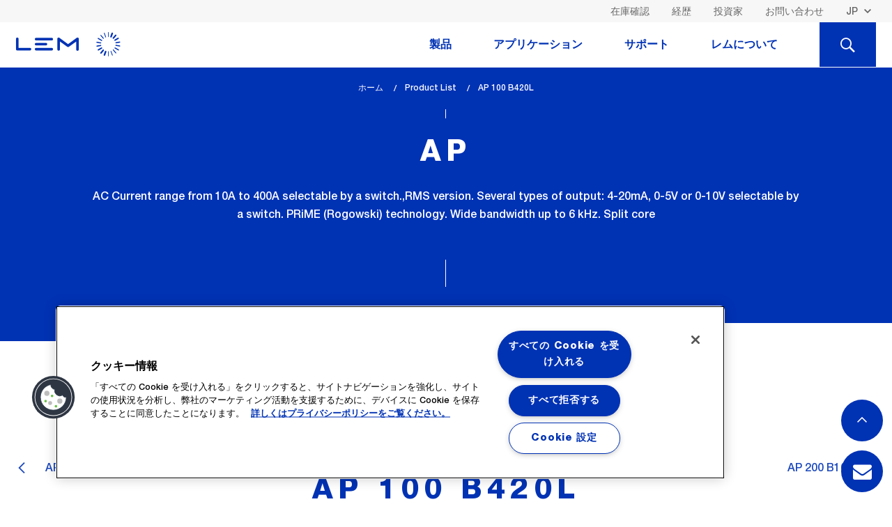

--- FILE ---
content_type: text/html; charset=UTF-8
request_url: https://www.lem.com/jp/product-list/ap-100-b420l
body_size: 12755
content:
<!DOCTYPE html>
<html lang="ja" dir="ltr" prefix="content: http://purl.org/rss/1.0/modules/content/  dc: http://purl.org/dc/terms/  foaf: http://xmlns.com/foaf/0.1/  og: http://ogp.me/ns#  rdfs: http://www.w3.org/2000/01/rdf-schema#  schema: http://schema.org/  sioc: http://rdfs.org/sioc/ns#  sioct: http://rdfs.org/sioc/types#  skos: http://www.w3.org/2004/02/skos/core#  xsd: http://www.w3.org/2001/XMLSchema# ">
  <head>
    
	<!-- OneTrust Cookies Consent Notice start for www.lem.com -->

	<script src="https://cdn.cookielaw.org/scripttemplates/otSDKStub.js"  type="text/javascript" charset="UTF-8" data-domain-script="f9a65936-d6cc-46b4-9cf1-1ead3aee9007" ></script>
	<script type="text/javascript">
	function OptanonWrapper() { }
	</script>
	<!-- OneTrust Cookies Consent Notice end for www.lem.com -->


	<!-- Google Tag Manager -->
	<script>(function(w,d,s,l,i){w[l]=w[l]||[];w[l].push({'gtm.start':
	new Date().getTime(),event:'gtm.js'});var f=d.getElementsByTagName(s)[0],
	j=d.createElement(s),dl=l!='dataLayer'?'&l='+l:'';j.async=true;j.src=
	'https://www.googletagmanager.com/gtm.js?id='+i+dl;f.parentNode.insertBefore(j,f);
	})(window,document,'script','dataLayer','GTM-NM869JJ');</script>
	<!-- End Google Tag Manager -->

    <meta charset="utf-8" />
<meta name="description" content="AP 100 B420LシリーズのAPを、具体的な測定値とともにご覧ください。主な技術的特徴を確認し、データシートや設計に役立つその他のドキュメントをダウンロードしてください。" />
<meta name="keywords" content="LEM, Transducer, Current Sensor, Current transducer, Voltage transducer, Current measurement, Voltage measurement, Danfysik, Hall effect, Measuring current, Measuring voltage, Energy meter" />
<meta name="MobileOptimized" content="width" />
<meta name="HandheldFriendly" content="true" />
<meta name="viewport" content="width=device-width, initial-scale=1.0" />
<link rel="alternate" hreflang="en" href="https://www.lem.com/en/product-list/ap-100-b420l" />
<link rel="alternate" hreflang="ja" href="https://www.lem.com/jp/product-list/ap-100-b420l" />
<link rel="alternate" hreflang="zh" href="https://www.lem.com/cn/product-list/ap-100-b420l" />
<link rel="icon" href="/themes/custom/lem/favicon.ico" type="image/vnd.microsoft.icon" />
<link rel="canonical" href="https://www.lem.com/jp/product-list/ap-100-b420l" />
<link rel="shortlink" href="https://www.lem.com/jp/node/5130" />

    <title>AP 100 B420L | AP | プライム・テクノロジー</title>
    <link rel="stylesheet" media="all" href="/themes/contrib/stable/css/core/components/progress.module.css?t7igz8" />
<link rel="stylesheet" media="all" href="/themes/contrib/stable/css/core/components/ajax-progress.module.css?t7igz8" />
<link rel="stylesheet" media="all" href="/themes/contrib/stable/css/system/components/align.module.css?t7igz8" />
<link rel="stylesheet" media="all" href="/themes/contrib/stable/css/system/components/fieldgroup.module.css?t7igz8" />
<link rel="stylesheet" media="all" href="/themes/contrib/stable/css/system/components/container-inline.module.css?t7igz8" />
<link rel="stylesheet" media="all" href="/themes/contrib/stable/css/system/components/clearfix.module.css?t7igz8" />
<link rel="stylesheet" media="all" href="/themes/contrib/stable/css/system/components/details.module.css?t7igz8" />
<link rel="stylesheet" media="all" href="/themes/contrib/stable/css/system/components/hidden.module.css?t7igz8" />
<link rel="stylesheet" media="all" href="/themes/contrib/stable/css/system/components/item-list.module.css?t7igz8" />
<link rel="stylesheet" media="all" href="/themes/contrib/stable/css/system/components/js.module.css?t7igz8" />
<link rel="stylesheet" media="all" href="/themes/contrib/stable/css/system/components/nowrap.module.css?t7igz8" />
<link rel="stylesheet" media="all" href="/themes/contrib/stable/css/system/components/position-container.module.css?t7igz8" />
<link rel="stylesheet" media="all" href="/themes/contrib/stable/css/system/components/reset-appearance.module.css?t7igz8" />
<link rel="stylesheet" media="all" href="/themes/contrib/stable/css/system/components/resize.module.css?t7igz8" />
<link rel="stylesheet" media="all" href="/themes/contrib/stable/css/system/components/system-status-counter.css?t7igz8" />
<link rel="stylesheet" media="all" href="/themes/contrib/stable/css/system/components/system-status-report-counters.css?t7igz8" />
<link rel="stylesheet" media="all" href="/themes/contrib/stable/css/system/components/system-status-report-general-info.css?t7igz8" />
<link rel="stylesheet" media="all" href="/themes/contrib/stable/css/system/components/tablesort.module.css?t7igz8" />
<link rel="stylesheet" media="all" href="/themes/contrib/stable/css/views/views.module.css?t7igz8" />
<link rel="stylesheet" media="all" href="/modules/contrib/webform/css/webform.element.details.toggle.css?t7igz8" />
<link rel="stylesheet" media="all" href="/modules/contrib/webform/css/webform.element.message.css?t7igz8" />
<link rel="stylesheet" media="all" href="/modules/contrib/webform/css/webform.form.css?t7igz8" />
<link rel="stylesheet" media="all" href="/modules/contrib/webform/css/webform.theme.classy.css?t7igz8" />
<link rel="stylesheet" media="all" href="/themes/contrib/stable/css/core/assets/vendor/normalize-css/normalize.css?t7igz8" />
<link rel="stylesheet" media="all" href="/themes/contrib/stable/css/core/normalize-fixes.css?t7igz8" />
<link rel="stylesheet" media="all" href="/themes/contrib/classy/css/components/action-links.css?t7igz8" />
<link rel="stylesheet" media="all" href="/themes/contrib/classy/css/components/breadcrumb.css?t7igz8" />
<link rel="stylesheet" media="all" href="/themes/contrib/classy/css/components/button.css?t7igz8" />
<link rel="stylesheet" media="all" href="/themes/contrib/classy/css/components/collapse-processed.css?t7igz8" />
<link rel="stylesheet" media="all" href="/themes/contrib/classy/css/components/container-inline.css?t7igz8" />
<link rel="stylesheet" media="all" href="/themes/contrib/classy/css/components/details.css?t7igz8" />
<link rel="stylesheet" media="all" href="/themes/contrib/classy/css/components/exposed-filters.css?t7igz8" />
<link rel="stylesheet" media="all" href="/themes/contrib/classy/css/components/field.css?t7igz8" />
<link rel="stylesheet" media="all" href="/themes/contrib/classy/css/components/form.css?t7igz8" />
<link rel="stylesheet" media="all" href="/themes/contrib/classy/css/components/icons.css?t7igz8" />
<link rel="stylesheet" media="all" href="/themes/contrib/classy/css/components/inline-form.css?t7igz8" />
<link rel="stylesheet" media="all" href="/themes/contrib/classy/css/components/item-list.css?t7igz8" />
<link rel="stylesheet" media="all" href="/themes/contrib/classy/css/components/link.css?t7igz8" />
<link rel="stylesheet" media="all" href="/themes/contrib/classy/css/components/links.css?t7igz8" />
<link rel="stylesheet" media="all" href="/themes/contrib/classy/css/components/menu.css?t7igz8" />
<link rel="stylesheet" media="all" href="/themes/contrib/classy/css/components/more-link.css?t7igz8" />
<link rel="stylesheet" media="all" href="/themes/contrib/classy/css/components/pager.css?t7igz8" />
<link rel="stylesheet" media="all" href="/themes/contrib/classy/css/components/tabledrag.css?t7igz8" />
<link rel="stylesheet" media="all" href="/themes/contrib/classy/css/components/tableselect.css?t7igz8" />
<link rel="stylesheet" media="all" href="/themes/contrib/classy/css/components/tablesort.css?t7igz8" />
<link rel="stylesheet" media="all" href="/themes/contrib/classy/css/components/tabs.css?t7igz8" />
<link rel="stylesheet" media="all" href="/themes/contrib/classy/css/components/textarea.css?t7igz8" />
<link rel="stylesheet" media="all" href="/themes/contrib/classy/css/components/ui-dialog.css?t7igz8" />
<link rel="stylesheet" media="all" href="/themes/contrib/classy/css/components/messages.css?t7igz8" />
<link rel="stylesheet" media="all" href="/themes/contrib/classy/css/components/progress.css?t7igz8" />
<link rel="stylesheet" media="all" href="/themes/custom/lem/dist/assets/css/timeline.css?t7igz8" />
<link rel="stylesheet" media="all" href="/themes/custom/lem/dist/assets/css/style.css?t7igz8" />
<link rel="stylesheet" media="all" href="/themes/custom/lem/dist/assets/css/extra.css?t7igz8" />
<link rel="stylesheet" media="all" href="/themes/custom/lem/dist/assets/fonts/font-awesome-4.7.0/css/font-awesome.min.css?t7igz8" />
<link rel="stylesheet" media="all" href="/themes/custom/lem/tmp/css/merge.css?t7igz8" />

    
      </head>
  <body class="path-node page-node-type-product">

<!-- Google Tag Manager (noscript) -->
<noscript><iframe src="https://www.googletagmanager.com/ns.html?id=GTM-K4FSLW4"
height="0" width="0" style="display:none;visibility:hidden"></iframe></noscript>
<!-- End Google Tag Manager (noscript) -->


	

        <a href="#main-content" class="visually-hidden focusable skip-link">
      メインコンテンツに移動
    </a>
    
      <div class="dialog-off-canvas-main-canvas" data-off-canvas-main-canvas>
    
<header class="js-header">
    <div class="header-desktop show-for-large">
                        <div class="bg--light-gray header-desktop__secondary">
        <div class="row column">
            <div class="top-bar top-bar--secondary clearfix float">
                


<nav class="float-right">

    <ul class="menu">
        <li class="top-bar__lang">
                                    <select class="transparent small language-switcher show-for-large" data-select-location="href">
                                                    <option
                                
                
                value="/en/product-list/ap-100-b420l">EN</option>
                                                                <option
                                    selected="selected"
                                
                
                value="/jp/product-list/ap-100-b420l">JP</option>
                                                                <option
                                
                
                value="/cn/product-list/ap-100-b420l">CN</option>
                        </select>

    <ul class="header-mobile-nav__top-menu menu hide-for-large">
                                    
                                
                                                <li><a href="/en/product-list/ap-100-b420l" class="rounded-bt">EN</a></li>
                                                
                                
                                                <li><a href="/jp/product-list/ap-100-b420l" class="rounded-bt active">JP</a></li>
                                                
                                
                                                <li><a href="/cn/product-list/ap-100-b420l" class="rounded-bt">CN</a></li>
                    
				
		
                <li id="search-btn"><a href="javascript:void(0)" class="rounded-bt"><span class="icon icon icon-LEM_icons_set_loupe"></span></a></li>
    </ul>


                    </li>
    </ul>
</nav>
<nav role="navigation" aria-labelledby="block-lem-account-menu-menu" id="block-lem-account-menu" class="block block-menu navigation menu--account">
    
        



  </nav>
<nav role="navigation" aria-labelledby="block-headerright-menu" id="block-headerright" class="block block-menu navigation menu--header-right">
    
        
      <nav class="float-right">
        <ul class="menu">
                            <li><a class="color--dark-gray" href="/jp/check-stock">在庫確認</a></li>
                            <li><a class="color--dark-gray" href="/jp/candidates">経歴</a></li>
                            <li><a class="color--dark-gray" href="/jp/investors">投資家</a></li>
                            <li><a class="color--dark-gray" href="/jp/form/contact-us">お問い合わせ</a></li>
                    </ul>
    </nav>



  </nav>

            </div>
        </div>
    </div>

                                <div class="header-desktop__main js-scroll-leave js-scroll-reverse" data-scrollanimation="pin|toggle-class">
        <div class="row column">

            <!-- .top-bar.top-bar--primary -->
            <div class="top-bar top-bar--primary">
                <div class="top-bar-left">
                    <!-- <h1 class="show-for-sr">LEM</h1> -->
                    <a href="/jp" class="header-desktop__logo icon icon-LEM_icons_set_logo color--secondary"></a>
                </div>

                    
                        
                        
                                    <nav class="top-bar-right header-desktop-nav">
                        <ul class="main-navigation menu js-nav-tabs" data-tabs="jjec3l-tabs" data-link-class="js-nav-tabs-item"
                        data-panel-class="js-nav-panes" id="nav-tabs">
                
                
                                <li class="link-3 main-navigation__item js-nav-tabs-item" role="presentation">
                                            <a href="#panel-3" role="tab" aria-controls="panel-3" id="panel-3-label">製品</a>
                                    </li>
                
                            
                
                
                                <li class="link-1 main-navigation__item js-nav-tabs-item" role="presentation">
                                            <a href="#panel-1" role="tab" aria-controls="panel-1" id="panel-1-label">アプリケーション</a>
                                    </li>
                
                            
                
                
                                <li class="link-5 main-navigation__item js-nav-tabs-item" role="presentation">
                                            <a href="#panel-5" role="tab" aria-controls="panel-5" id="panel-5-label">サポート</a>
                                    </li>
                
                            
                
                
                                <li class="link-4 main-navigation__item js-nav-tabs-item" role="presentation">
                                            <a href="#panel-4" role="tab" aria-controls="panel-4" id="panel-4-label">レムについて</a>
                                    </li>
                
                                <li class="main-navigation__item--search js-nav-tabs-item"><a href="#panel-search"><span class="show-for-sr">検索</span><span class="icon icon icon-LEM_icons_set_loupe"></span></a></li>
                        </ul>
                    </nav>
                    </div>
                    </div>
                                        
                        <div class="header-nav-panes js-nav-panes" data-tabs-content="nav-tabs">
                
                    <div class="header-nav-pane js-nav-panes-item" id="panel-3" role="tabpanel" aria-hidden="false" aria-labelledby="panel-3-label">
    <div class="row">
                    <div class="columns header-nav-pane__column-wrapper">
                <div class="header-nav-pane__column header-nav-products">
                    <article>

                        						                        <div class="h4 menu-title"><a href="/jp/current-sensors">電流センサ</a></div>
                        <div class="header-nav-products__labels">
                                                                                                                                                            <a href="/jp/product-list?measurement=52&amp;nominal_val=45-90" class="label secondary-alt">45-90 A</a>
                                                                                                                                                            <a href="/jp/product-list?measurement=52&amp;nominal_val=90-180" class="label secondary-alt">90-180 A</a>
                                                                                                                                                            <a href="/jp/product-list?measurement=52&amp;nominal_val=187.5-375" class="label secondary-alt">187.5-375 A</a>
                                                                                                                                                            <a href="/jp/product-list?measurement=52&amp;nominal_val=375-750" class="label secondary-alt">375-750 A</a>
                                                                                                                                                            <a href="/jp/product-list?measurement=52&amp;nominal_val=750-1500" class="label secondary-alt">750-1500 A</a>
                                                                                                                                                            <a href="/jp/product-list?measurement=52&amp;nominal_val=1500-3000" class="label secondary-alt">1500-3000 A</a>
                                                                                                                                                            <a href="/jp/product-list?measurement=52&amp;nominal_val=3000-6000" class="label secondary-alt">3000-6000 A</a>
                                                                                                                                                            <a href="/jp/product-list?measurement=52&amp;nominal_val=6000-12000" class="label secondary-alt">6000-12000 A</a>
                                                                                                                                                            <a href="/jp/product-list?measurement=52&amp;nominal_val=12000-24000" class="label secondary-alt">12000-24000 A</a>
                                                        <a href="/jp/product-list?measurement=52&amp;accordion=nominal_val" class="label secondary-alt">Other value</a>
                        </div>

                        <ul class="menu--nav">
                        </ul>
                    </article>

                    <a href="/jp/product-list?measurement=52" class="tiny-cta header-nav-pane__bottom-link">全ての電流センサ</a>
                </div>
            </div>
                                    <div class="columns header-nav-pane__column-wrapper">
                <div class="header-nav-pane__column header-nav-products">
                    <article>

                        						                        <div class="h4 menu-title"><a href="/jp/voltage-sensors">電圧センサ</a></div>
                        <div class="header-nav-products__labels">
                                                                                                                                                            <a href="/jp/product-list?measurement=82&amp;nominal_val=25-50" class="label secondary-alt">25-50 V</a>
                                                                                                                                                            <a href="/jp/product-list?measurement=82&amp;nominal_val=50-100" class="label secondary-alt">50-100 V</a>
                                                                                                                                                            <a href="/jp/product-list?measurement=82&amp;nominal_val=100-200" class="label secondary-alt">100-200 V</a>
                                                                                                                                                            <a href="/jp/product-list?measurement=82&amp;nominal_val=200-400" class="label secondary-alt">200-400 V</a>
                                                                                                                                                            <a href="/jp/product-list?measurement=82&amp;nominal_val=400-800" class="label secondary-alt">400-800 V</a>
                                                                                                                                                            <a href="/jp/product-list?measurement=82&amp;nominal_val=800-1600" class="label secondary-alt">800-1600 V</a>
                                                                                                                                                            <a href="/jp/product-list?measurement=82&amp;nominal_val=1600-3200" class="label secondary-alt">1600-3200 V</a>
                                                                                                                                                            <a href="/jp/product-list?measurement=82&amp;nominal_val=3200-6400" class="label secondary-alt">3200-6400 V</a>
                                                    </div>

                        <ul class="menu--nav">
                        </ul>
                    </article>

                    <a href="/jp/product-list?measurement=82" class="tiny-cta header-nav-pane__bottom-link">全ての電圧センサ</a>
                </div>
            </div>
                                    <div class="columns header-nav-pane__column-wrapper">
                <ul class="header-nav-pane__column header-nav-products">
                    <article>             
                        <ul class="menu--nav">
                            																	 <div class="h4 menu-title"><a href="/jp/integrated-current-sensors">半導体型電流センサ</a></div>
								                            																	<li><a href="/jp/go">GOシリーズ</a></li>
								                            																	<li><a href="/jp/hmsr">HMSRシリーズ</a></li>
								                            																	<li><a href="/jp/gxs">GXSシリーズ</a></li>
								                            																	<li><a href="/jp/gxn">GXNシリーズ</a></li>
								                            																	<li><a href="/jp/gxm">GXMシリーズ</a></li>
								                                                    </ul>
                    </article>
																		<a href="/jp/integrated-current-sensors" class="tiny-cta header-nav-pane__bottom-link">全ての半導体型電流センサ</a>
						                    						                    						                    						                    						                    						                                    </ul>
            </div>
                            <div class="columns header-nav-pane__column-wrapper">
                <ul class="header-nav-pane__column header-nav-products">
                    <article>
						                        <div class="h4 menu-title"><a href="/jp/rogowski-coil ">ロゴスキーコイル</a></div>
                        <ul class="menu--nav">
                                                            <li><a href="/jp/art">ARTシリーズ</a></li>
                                                            <li><a href="/jp/aru">ARUシリーズ</a></li>
                                                            <li><a href="/jp/arh">ARHシリーズ</a></li>
                                                            <li><a href="/jp/integrator-rogowski-coils">ロゴスキー・コイル用積分器</a></li>
                                                    </ul>
                    </article>
                </ul>
            </div>
                            <div class="columns header-nav-pane__column-wrapper">
                <ul class="header-nav-pane__column header-nav-products">
                    <article>
						                        <div class="h4 menu-title"><a href="/jp/energy-meters ">電力量計</a></div>
                        <ul class="menu--nav">
                                                            <li><a href="/jp/dces">DCES</a></li>
                                                            <li><a href="/jp/dcbm-400-600">DCBM 400 &amp; 600</a></li>
                                                            <li><a href="/jp/dcbm-100">DCBM 100</a></li>
                                                            <li><a href="/jp/tema4g">TEMA4G</a></li>
                                                            <li><a href="/jp/em4tii">EM4T II</a></li>
                                                    </ul>
                    </article>
                                        <a href="/jp/product-list?measurement=88" class="tiny-cta header-nav-pane__bottom-link">すべての電力量計</a>
                </ul>
            </div>
            </div>
</div>
                    

                
                    
<div class="header-nav-pane header-nav-pane--pad3 js-nav-panes-item" id="panel-1" role="tabpanel" aria-hidden="false" aria-labelledby="panel-1-label">
    <div class="row">
                            <div class="columns">
                <ul class="menu--nav menu--autocolumn menu--autocolumn-4">
                                                                    
                                                    
                                                                                                                    <li>
                                <a href="/jp/battery-management-system">自動車用バッテリー管理</a>
                                                                                            </li>
                                                                                            
                                                    
                                                                                                                    <li>
                                <a href="/jp/electric-vehicle-supply-equipment">EV充電器</a>
                                                                                            </li>
                                                                                            
                                                    
                                                                                                                    <li>
                                <a href="/jp/automotive-motor-control">自動車用モーター制御</a>
                                                                                            </li>
                                                                                            
                                                    
                                                                                                                    <li>
                                <a href="/jp/smart-grid">スマートグリッド</a>
                                                                                            </li>
                                                                                            
                                                    
                                                                                                                    <li>
                                <a href="/jp/welding">溶接</a>
                                                                                            </li>
                                                                                            
                                                    
                                                                                                                    <li>
                                <a href="/jp/automation">オートメーション</a>
                                                                                            </li>
                                                                                            
                                                    
                                                                                                                    <li>
                                <a href="/jp/drives">ドライブ</a>
                                                                                            </li>
                                                                                            
                                                    
                                                                                                                    <li>
                                <a href="/jp/high-precision">高精度</a>
                                                                                            </li>
                                                                                            
                                                    
                                                                                                                    <li>
                                <a href="/jp/power-supplies">電源</a>
                                                                                            </li>
                                                                                            
                                                    
                                                                                                                    <li>
                                <a href="/jp/renewable-energies">再生可能エネルギー</a>
                                                                                            </li>
                                                                                            
                                                    
                                                                                                                    <li>
                                <a href="/jp/trackside">鉄道</a>
                                                                                            </li>
                                                                                            
                                                    
                                                                                                                    <li>
                                <a href="/jp/traction">鉄道（車載）</a>
                                                                                            </li>
                                                            </ul>
            </div>
            </div>
</div>
                    

                
                    <div class="header-nav-pane js-nav-panes-item" id="panel-5" role="tabpanel" aria-hidden="false" aria-labelledby="panel-5-label">

    <div class="row">

                    <div class="columns header-nav-pane__column-wrapper">
                <div class="header-nav-pane__column">
                    <article>
                        <div class="h4 menu-title">製品返却手続き</div>
                        <ul class="menu--nav">
                                                            <li><a href="/jp/after-sales-rma#authorization">返品承認</a></li>
                                                            <li><a href="/jp/after-sales-rma#rma-category">RMAカテゴリー</a></li>
                            
                                                                                                                </ul>
                    </article>
                                            <a href="/jp/after-sales-rma" class="tiny-cta header-nav-pane__bottom-link">すべての製品返却手続き</a>
                                    </div>
            </div>
        
                    <div class="columns header-nav-pane__column-wrapper">
                <div class="header-nav-pane__column">
                    <article>
                        <div class="h4 menu-title">ダウンロード</div>
                        <ul class="menu--nav">
                                                            <li><a href="/jp/downloads#applicationnotes">アプリケーションノート</a></li>
                                                            <li><a href="/jp/downloads#brochures">パンフレット</a></li>
                                                            <li><a href="/jp/downloads#certifications">証明書</a></li>
                                                    </ul>
                    </article>
                                            <a href="/jp/downloads" class="tiny-cta header-nav-pane__bottom-link">すべてのダウンロード</a>
                                    </div>
            </div>
        
                    <div class="columns header-nav-pane__column-wrapper">
                <div class="header-nav-pane__column">
                    <article>
                        <div class="h4 menu-title">よくある技術的質問</div>
                        <ul class="menu--nav">
                                                            <li><a href="/jp/faqs#general">一般</a></li>
                                                    </ul>
                    </article>
                                            <a href="/jp/faqs" class="tiny-cta header-nav-pane__bottom-link">すべてのよくある技術的質問</a>
                                    </div>
            </div>
            </div>
</div>

                    

                
                    <div class="header-nav-pane js-nav-panes-item" id="panel-4" role="tabpanel" aria-hidden="false" aria-labelledby="panel-4-label">
    <div class="row">
                    <div class="columns header-nav-pane__column-wrapper">
                <div class="header-nav-pane__column">
                    <article>
                        <div class="h4 menu-title">会社情報</div>
                        <ul class="menu--nav">
                                                            <li><a href="/jp/company-information#company-history">沿革</a></li>
                                                            <li><a href="/jp/company-information#board-of-directors">取締役会および委員会</a></li>
                                                            <li><a href="/jp/company-information#strategy-committee">組織構造</a></li>
                                                            <li><a href="/jp/company-information#values">価値観</a></li>
                                                            <li><a href="/jp/company-information#sustainability">持続可能性</a></li>
                                                            <li><a href="/jp/company-information#compliance">コンプライアンス</a></li>
                            														<li><a href="/jp/our-locations">当社の拠点</a></li>
                        </ul>
                    </article>
                                            <a href="/jp/company-information" class="tiny-cta header-nav-pane__bottom-link">すべての会社情報</a>
                                    </div>
            </div>
        

        <div class="columns header-nav-pane__column-wrapper">

            <div class="header-nav-pane__column">
                                    <article>

                        <div class="h4 menu-title">品質および環境</div>
                        <ul class="menu--nav">
                                                            <li><a href="/jp/quality-environment#certificates">品質</a></li>
                                                            <li><a href="/jp/quality-environment#environment">環境</a></li>
                                                    </ul>
                    </article>
                                            <a href="/jp/quality-environment" class="tiny-cta header-nav-pane__bottom-link">すべての品質および環境</a>
                                    				                    <article>
                        <div class="h4 menu-title">我々のパートナー</div>
                        <ul class="menu--nav">
                                                            <li><a href="/jp/suppliers">LEMサプライヤーになる</a></li>
                                                            <li><a href="/jp/suppliers#terms-conditions">当社の一般利用規約</a></li>
                            																								<li><a href="/jp/distributors">当社の販売代理店</a></li>
															                        </ul>
                    </article> 
                                                    <article>
                        <div class="h4 menu-title">ニュースとイベント</div>
                    </article>
                                            <a href="/jp/news" class="tiny-cta header-nav-pane__bottom-link">すべてのニュースとイベント</a>
                                                </div>
        </div>
    </div>
</div>

                    

                
                <div class="header-nav-pane header-nav-pane--pad js-nav-panes-item bg--primary-alt" id="panel-search">
                    <form  id="desktop-search-form" class="search-nav-block search-nav-block--smaller search-nav-block--nomargin js-autocomplete row">
                      <div class="row">
                        <div class="columns shrink">
                          <label for="search-label" class="text-right middle search-nav-block__label color--white">必要な情報は何でしょうか？</label>
                        </div>
                        <div class="columns shrink nopad--right">
                          <select class="search-nav-block__select js-select"id="desktop-search-type" >
                              <option value="product">製品情報</option>
                              <!-- <option value="applications">アプリケーションの詳細</option> -->
                              <option value="support">在庫確認</option>
                              <option value="node">グローバルの情報</option>
                          </select>
                        </div>
                        <div class="columns nopad">
                          <input type="text" name="q" class="search-nav-block__input light" id="search-label" placeholder="Find datasheets, 3D design, series..." data-source="product">
                        </div>
                        <div class="columns shrink">
                          <button type="submit" class="button primary-alt search-nav-block__button">GO</button>
                        </div>
                      </div>
                    </form>
                </div>
            </div>

                    
    





    </div>

            </div>

            <!-- .header-mobile -->



<div class="header-mobile js-mobile-header hide-for-large">
    <div class="top-bar">
        <button class="icon icon-LEM_icons_set_burger color--primary js-mobile-menu"></button>
        <a href="/jp" class="header-mobile__logo icon icon-LEM_icons_set_logo color--secondary"></a>
    </div>
    <nav class="header-mobile__nav header-mobile-nav js-mobile-nav">
                <select class="transparent small language-switcher show-for-large" data-select-location="href">
                                                    <option
                                
                
                value="/en/product-list/ap-100-b420l">EN</option>
                                                                <option
                                    selected="selected"
                                
                
                value="/jp/product-list/ap-100-b420l">JP</option>
                                                                <option
                                
                
                value="/cn/product-list/ap-100-b420l">CN</option>
                        </select>

    <ul class="header-mobile-nav__top-menu menu hide-for-large">
                                    
                                
                                                <li><a href="/en/product-list/ap-100-b420l" class="rounded-bt">EN</a></li>
                                                
                                
                                                <li><a href="/jp/product-list/ap-100-b420l" class="rounded-bt active">JP</a></li>
                                                
                                
                                                <li><a href="/cn/product-list/ap-100-b420l" class="rounded-bt">CN</a></li>
                    
				
		
                <li id="search-btn"><a href="javascript:void(0)" class="rounded-bt"><span class="icon icon icon-LEM_icons_set_loupe"></span></a></li>
    </ul>

<div id="block-lemnavigationmobile" class="block block-colossal-menu block-colossal-menu-blocklem-navigation-mobile">
  
    
      
        <ul class="main-navigation js-drilldown" data-drilldown data-auto-height="true" data-animate-height="true">
    
                                    <li class="main-navigation__item">
                <a href="javascript:void(0)">製品</a>
                <!-- Sub menu -->
<ul class="main-navigation">
        <li class="main-navigation__item"><a href="/jp/product-list?measurement=52">電流センサ</a></li>

        <li class="main-navigation__item"><a href="/jp/product-list?measurement=82">電圧センサ</a></li>

    		<li class="main-navigation__item"><a href="/jp/integrated-current-sensors">半導体型電流センサ</a></li>
			
		
	    <li class="main-navigation__item"><a href="/jp/rogowski-coil">ロゴスキーコイル</a></li>
	
	    <li class="main-navigation__item"><a href="/jp/energy-meters">電力量計</a></li>

	</ul>
                
            </li>
                                                        <li class="main-navigation__item">
                <a href="javascript:void(0)">アプリケーション</a>
                <ul class="main-navigation">
                            
                    
                                                    <li class="main-navigation__item">
                <a href="/jp/battery-management-system">自動車用バッテリー管理</a>
                                            </li>
                                    
                    
                                                    <li class="main-navigation__item">
                <a href="/jp/electric-vehicle-supply-equipment">EV充電器</a>
                                            </li>
                                    
                    
                                                    <li class="main-navigation__item">
                <a href="/jp/automotive-motor-control">自動車用モーター制御</a>
                                            </li>
                                    
                    
                                                    <li class="main-navigation__item">
                <a href="/jp/smart-grid">スマートグリッド</a>
                                            </li>
                                    
                    
                                                    <li class="main-navigation__item">
                <a href="/jp/welding">溶接</a>
                                            </li>
                                    
                    
                                                    <li class="main-navigation__item">
                <a href="/jp/automation">オートメーション</a>
                                            </li>
                                    
                    
                                                    <li class="main-navigation__item">
                <a href="/jp/drives">ドライブ</a>
                                            </li>
                                    
                    
                                                    <li class="main-navigation__item">
                <a href="/jp/high-precision">高精度</a>
                                            </li>
                                    
                    
                                                    <li class="main-navigation__item">
                <a href="/jp/power-supplies">電源</a>
                                            </li>
                                    
                    
                                                    <li class="main-navigation__item">
                <a href="/jp/renewable-energies">再生可能エネルギー</a>
                                            </li>
                                    
                    
                                                    <li class="main-navigation__item">
                <a href="/jp/trackside">鉄道</a>
                                            </li>
                                    
                    
                                                    <li class="main-navigation__item">
                <a href="/jp/traction">鉄道（車載）</a>
                                            </li>
            </ul>
                
            </li>
                                                        <li class="main-navigation__item">
                <a href="javascript:void(0)">サポート</a>
                <ul class="main-navigation">
            <li class="main-navigation__item"><a href="/jp/after-sales-rma">製品返却手続き</a></li>
    
            <li class="main-navigation__item"><a href="/jp/downloads">ダウンロード</a></li>
    
            <li class="main-navigation__item"><a href="/jp/faqs">よくある技術的質問</a></li>
    
                
</ul>
                
            </li>
                                                        <li class="main-navigation__item">
                <a href="javascript:void(0)">レムについて</a>
                <ul class="main-navigation">
            <li class="main-navigation__item"><a href="/jp/company-information">会社情報</a></li>
    
            <li class="main-navigation__item"><a href="/jp/quality-environment">品質および環境</a></li>
    	
            <li class="main-navigation__item"><a href="">供給業者</a></li>
    	
            <li class="main-navigation__item"><a href="/jp/news">ニュースとイベント</a></li>
    
            <li class="main-navigation__item--secondary"></li>
    
</ul>
                
            </li>
                                                        <li class="link-18 main-navigation__item--secondary">
                <a href="/jp/check-stock" data-drupal-link-system-path="node/10075">在庫確認</a>
            </li>
                                                        <li class="link-11 main-navigation__item--secondary">
                <a href="/jp/candidates" data-drupal-link-system-path="node/9932">経歴</a>
            </li>
                                                        <li class="link-10 main-navigation__item--secondary">
                <a href="/jp/investors" data-drupal-link-system-path="node/6239">投資家</a>
            </li>
                                                        <li class="link-17 main-navigation__item--secondary">
                <a href="/jp/form/contact-us" data-drupal-link-system-path="webform/contact_dynamics365">コンタクト</a>
            </li>
                            </ul>
        


  </div>

    </nav>

<div class="header-nav-pane-mobile header-nav-pane--pad js-nav-panes-item bg--primary-alt" id="panel-search" role="tabpanel" aria-hidden="false" aria-labelledby="panel-search-label">
  <form class="search-nav-block search-nav-block--smaller search-nav-block--nomargin
   js-autocomplete"  id="search-form" action="/en/product-list" data-once="form-updated" data-drupal-form-fields="search-label">
    <div class="row">
      <div class="columns shrink" >
        <label for="search-label" class="text-right middle search-nav-block__label color--white">必要な情報は何でしょうか？</label>
      </div>
      <div class="columns shrink nopad--right  mobile-select">
     <select class="search-nav-block__select js-select"  id="search-type">
            <option value="product">製品情報</option>
            <!-- <option value="applications">アプリケーションの詳細</option> -->
            <option value="order_online">在庫確認</option>
            <option value="node">グローバルの情報</option>
        </select>
      </div>
      <div class="columns nopad">
        <input type="text" name="keys" class="search-nav-block__input light" id="search-label-mobile" placeholder="Find datasheets, 3D design, series..." data-source="product" autocomplete="off">
      </div>
      <div class="columns shrink">
        <button type="submit" class="button primary-alt search-nav-block__button">GO</button>
      </div>
    </div>
  </form>
  </div>
</div>
<!-- /.header-mobile -->

    </header>

<div class="page">
      <div class="region region-content">
    <div data-drupal-messages-fallback class="hidden"></div><div id="block-lem-content" class="block block-system block-system-main-block">
  
    
      <div data-history-node-id="5130" about="/jp/product-list/ap-100-b420l">

  <!-- .section-header -->
  <section class="section-header">
    <div class="row align-center text-center">
      <div class="column small-12 medium-10">

        <!-- .section-header__breadcrumb -->
            <nav class="section-header__breadcrumb" aria-label="You are here:" role="navigation">
        <ul class="breadcrumbs">
                            <li class="breadcrumb__item">
                                            <a href="/jp" itemprop="url"><span >ホーム</span></a>
                                    </li>
                            <li class="breadcrumb__item">
                                            <a href="/jp/product-list" itemprop="url"><span >Product List</span></a>
                                    </li>
            
                            <li class="breadcrumb__item">
                    <span class="show-for-sr">lem_current_page : </span> <span>AP 100 B420L</span>
                </li>
                    </ul>
    </nav>
	
<script type="application/ld+json">
	{
		"@context": "https://schema.org",
		"@type": "BreadcrumbList",
		"itemListElement": [
					{
			  "@type": "ListItem",
			  "position": 1,
			  "name": "ホーム",
			  "item": "https://www.lem.com/jp"
			},
							{
			  "@type": "ListItem",
			  "position": 2,
			  "name": "Product List",
			  "item": "https://www.lem.com/jp/product-list"
			},
									{
			  "@type": "ListItem",
			  "position": 3,
			  "name": "AP 100 B420L"
			}
				]
	}
</script>
        <!-- /.section-header__breadcrumb -->

        <header>
          
          <p>
            <div class="field field--name-field-product-series field--type-string field--label-hidden field__item">AP</div>
       </p>
          
          <div class="section-header__description">
            
            <div class="clearfix text-formatted field field--name-body field--type-text-with-summary field--label-hidden field__item"><p>AC Current range from 10A to 400A selectable by a switch.,RMS version. Several types of output: 4-20mA, 0-5V or 0-10V selectable by a switch. PRiME (Rogowski) technology. Wide bandwidth up to 6 kHz. Split core</p>
</div>
      
          </div>
        </header>

                <div class="row marged-top--2">
                                      </div>
        
        <!-- <div>
    <ul class="section-header__socials menu addthis_toolbox" itemscope="itemscope" itemtype="http://schema.org/Organization">
        <li><a href="#" class="rounded-bt rounded-bt--light addthis_button_email" itemprop="sameAs"><span class="icon icon icon-LEM_icons_set_mail"></span></a></li>
        <li><a href="#" class="rounded-bt rounded-bt--light addthis_button_facebook" itemprop="sameAs"><span class="icon icon icon-LEM_icons_set_facebook"></span></a></li>
        <li><a href="#" class="rounded-bt rounded-bt--light addthis_button_twitter" itemprop="sameAs"><span class="icon icon icon-LEM_icons_set_twitter"></span></a></li>
        <li><a href="#" class="rounded-bt rounded-bt--light addthis_button_linkedin" itemprop="sameAs"><span class="icon icon icon-LEM_icons_set_linkedin"></span></a></li>
        <li class="social-print"><a href="javascript:window.print();" class="rounded-bt rounded-bt--light"><span class="icon icon-printer"></span></a></li>
    </ul>
</div> -->
      </div>
    </div>
  </section>
  <!-- /.section-header -->

  <!-- .section-product -->
  <section class="section section--more-margin section-product">
    <div class="row">
      <div class="column small-12">
                  <div class="section-product__next-prev section-product__next-prev--prev"><a href="/jp/product-list/ap-100-b10"><span class="icon icon-LEM_icons_set_arrow-prev"></span><span class="txt">AP 100 B10</span></a></div>
        
                  <div class="section-product__next-prev section-product__next-prev--next"><a href="/jp/product-list/ap-200-b10"><span class="txt">AP 200 B10</span><span class="icon icon-LEM_icons_set_arrow-next"></span></a></div>
        
      </div>
      <div class="column small-12 large-8 large-offset-2">
        <header class="section__common-title section-common-title section-common-title--secondary">
          <div class="section-common-title__suptitle">モデル詳細</div>
          <h1 class="section-common-title__title"><span class="field field--name-title field--type-string field--label-hidden">AP 100 B420L</span>
</h1>
        </header>
                <div class="section__content">

          <div class="row align-center">

            <div class="columns small-12 large-8 section-text__content">
              <div class="section-text__content-description color--dark-gray text-center">
                <p class="lead strong">AC Current range 50, 75 &amp; 100A selectable by a switch, RMS version, Current output: 4-20 mA DC, Loop powered, Bandwidth 30-2000Hz, Split core with a 18 mm diameter aperture</p>
              </div>
            </div>

          </div>

        </div>
              </div>
    </div>

    <!-- .section-twocols -->
    <section class="section section-twocols section-twocols--small" data-scrollAnimation="stagger">
      <div class="row">
        <div class="js-scroll-stagger column small-12 large-4 section-twocols__left">

          <div class="row">
            <div class="column small-12 xlarge-9">

              <dl class="section-product__dl">
                                  <dt class="section-product__dt">シリーズ</dt>
                  <dd class="section-product__dd">
            <div class="field field--name-field-product-series field--type-string field--label-hidden field__item">AP</div>
      </dd>
                                                <dt class="section-product__dt">測定</dt>
                <dd class="section-product__dd">
            <div class="field field--name-field-product-measurement field--type-entity-reference field--label-hidden field__item">電流センサ</div>
      </dd>
                                                  <dt class="section-product__dt">公称値</dt>
                  <dd class="section-product__dd">
            <div class="field field--name-field-product-nominal-value field--type-string field--label-hidden field__item">50 A, 75 A, 100 A</div>
      </dd>
                                                  <dt class="section-product__dt">測定範囲</dt>
                  <dd class="section-product__dd">
            <div class="field field--name-field-product-measuring-range field--type-string field--label-hidden field__item">100 A</div>
      </dd>
                                                <dt class="section-product__dt">二次公称信号</dt>
                <dd class="section-product__dd">
            <div class="field field--name-field-product-secondary-nominal field--type-entity-reference field--label-hidden field__item">電流</div>
      </dd>
                                                <dt class="section-product__dt">二次公称信号値</dt>
                <dd class="section-product__dd">DC RMS 4-20mA</dd>
                                                  <dt class="section-product__dt">一次信号</dt>
                  <dd class="section-product__dd">
            <div class="field field--name-field-product-primary-signal-typ field--type-entity-reference field--label-hidden field__item">AC</div>
      </dd>
                                                  <dt class="section-product__dt">電源電圧</dt>
                  <dd class="section-product__dd">
            <div class="field field--name-field-supply-voltage field--type-entity-reference field--label-hidden field__item">ループパワー</div>
      </dd>
                                                  <dt class="section-product__dt">電源電圧範囲</dt>
                  <dd class="section-product__dd">12 - 24 V</dd>
                                                  <dt class="section-product__dt">精度</dt>
                  <dd class="section-product__dd">1 %</dd>
                                                  <dt class="section-product__dt">動作温度</dt>
                  <dd class="section-product__dd">
                                      -20 °C /
                                    60 °C
                  </dd>
                                                  <dt class="section-product__dt">技術</dt>
                  <dd class="section-product__dd">
            <div class="field field--name-field-product-technology field--type-entity-reference field--label-hidden field__item">Prime</div>
      </dd>
                                                  <dt class="section-product__dt">取り付け</dt>
                  <dd class="section-product__dd">
      <div class="field field--name-field-product-mounting field--type-entity-reference field--label-hidden field__items">
              <div class="field__item">パネル</div>
              <div class="field__item">DIN レール</div>
          </div>
  </dd>
                                                  <dt class="section-product__dt">アプリケーション</dt>
                  <dd class="section-product__dd">
      <div class="field field--name-field-product-application field--type-entity-reference field--label-hidden field__items">
              <div class="field__item">オートメーション</div>
              <div class="field__item">スマートグリッド</div>
          </div>
  </dd>
                              </dl>

            </div>
          </div>

        </div>
		<div class="js-scroll-stagger column small-12 large-8 section-twocols__right section-twocols__right--white nopad section-product__3d js-product3d vision3D" 
    id="container3d"
        data-skybox="/themes/custom/lem/dist/assets/img/3d/skybox/" 
    data-img="/sites/default/files/products/ap_apr.jpg">
							<img class="vision3D-static" src="/sites/default/files/products/ap_apr.jpg" alt="AP 100 B420L">
						<div class="vision3D_container-btn" >
              <div class="vision3D_btn vision3D_btn-active">
                  <span class="vision3D_btn_icon"></span>
              </div>
              <div class="vision3D_btn vision3D_btn-3D vision3D_btn-close">
                  <span class="vision3D_btn_icon"></span>PICTURE
              </div>
              <div class="vision3D_btn vision3D_btn-3D vision3D_btn-front">
                  <span class="vision3D_btn_icon"></span>FRONT
              </div>
              <div class="vision3D_btn vision3D_btn-3D vision3D_btn-back">
                  <span class="vision3D_btn_icon"></span>BACK
              </div>
              <!-- <div class="vision3D_btn vision3D_btn-3D vision3D_btn-top">
                  <span class="vision3D_btn_icon"></span>TOP
              </div>
              <div class="vision3D_btn vision3D_btn-3D vision3D_btn-bottom">
                  <span class="vision3D_btn_icon"></span>BOTTOM
              </div> -->
              <div class="vision3D_btn vision3D_btn-3D vision3D_btn-left">
                  <span class="vision3D_btn_icon"></span>LEFT
              </div>
              <div class="vision3D_btn vision3D_btn-3D vision3D_btn-right">
                  <span class="vision3D_btn_icon"></span>RIGHT
              </div>
          </div>
          <div class="vision3D_loader">
              <div class="vision3D_loader_progress global-loader__content">
                  <span class="progress"></span>
                  <div class="loader">
                  <div class="line-spin-fade-loader">
                      <div></div><div></div><div></div><div></div><div></div><div></div><div></div><div></div>
                  </div>
              </div>
          </div>
        </div>
      </div>

    </section>
    <!-- /.section-twocols -->

  </section>
  <!-- /.section-product -->

  <!-- .section-twocols -->
  <section class="section section-twocols section-twocols--gray section-product-download">
    <div class="row align-middle" data-scrollAnimation="stagger">
      <div class="column small-12 large-4 section-twocols__left">

        <div class="row">
          <div class="js-scroll-stagger column small-12 xlarge-9">
            <header class="section-twocols__title section-alt-title">
              <div class="section-alt-title__suptitle color--secondary-alt">ダウンロード</div>
              <h3 class="section-alt-title__title marged-top--2 color--secondary">相対情報</h3>
            </header>
          </div>
        </div>

      </div>
      <div class="column small-12 large-8 section-twocols__right">

        <div class="row">
          <div class="js-scroll-stagger column small-12 xlarge-11 xlarge-offset-1">

            <table class="stack transparent">
                            <tr>
                <td><a href="https://www.lem.com/sites/default/files/3d_drawing/64.43.34.000.0_20140317.zip"><span class="table-file icon icon-LEM_icons_set_3d"></span> 3Dダウンロード</a></td>
              </tr>
                                          <tr>
                <td><a target="_blank" class="file-icon-link" href="/sites/default/files/products_datasheets/ap-b420l.pdf"><span class="table-file icon icon-LEM_icons_set_pdf"></span> データシートのダウンロード</a></td>
              </tr>
                                                                                    <tr>
                <td><a target="_blank" class="file-icon-link" href="/sites/default/files/marketing/ap_apr_series_userguide_v3.pdf"><span class="table-file icon icon-LEM_icons_set_pdf"></span> ユーザーガイドのダウンロード</a></td>
              </tr>
                                        </table>

          </div>
        </div>

      </div>
    </div>

  </section>
  <!-- /.section-twocols -->








  <div class="row column hide">
          <!-- .section-stock -->
          <section class="section section--more-margin section-list-slider">
            <div class="row">
              <div class="column small-12 large-8 large-offset-2">
                <header class="section__common-title section-common-title" data-scrollAnimation="fade">
                  <div class="section-common-title__suptitle">代理店からのご注文</div>
                  <h3 class="section-common-title__title">在庫確認</h3>
                </header>
              </div>
            </div>

            <div class="section__content text-center" data-scrollAnimation="fade">
              <lem-stock q="AP 100 B420L" 
              on-result-js="(el) => $(el).parents('.row.hide').removeClass('hide')"
              disable-search-js="true" country-js="drupalSettings.lem.octopart_country || 'US'"			  
              token-js="drupalSettings.lem.octopart_token">
                    
                    
              </lem-stock>
            </div>
          </section>
          <!-- /.section-stock -->
  </div>










  


  
  

  
    <div class="row column">
    <section  data-history-node-id="5130" about="/jp/product-list/ap-100-b420l" class="block block- section section-list-slider">
      <div class="row">
        <div class="column small-12 large-8 large-offset-2">
          <header class="section__common-title section-common-title" data-scrollAnimation="fade">
            <div class="section-common-title__suptitle">シリーズ</div>
            <h3 class="section-common-title__title">同じシリーズの製品</h3>
          </header>

        </div>
      </div>

      <div class="section__content" data-scrollAnimation="fade">      
          
<div class="view view-product-list view-id-product_list view-display-id-block_1 row section-list-slider__product-list">
  <div class="columns small-12">
    <div class="section-list-slider__product-list product-list" data-slideshow="list">
        


<article  data-history-node-id="5129" about="/jp/product-list/ap-100-b10" class="product-list__item product-list-item slick-slide slick-current slick-active" data-slick-index="0" aria-hidden="false" style="width: 309px;" tabindex="-1" role="option" aria-describedby="slick-slide10">

    <div class="product-list-item__img"><a href="/jp/product-list/ap-100-b10" tabindex="0">
                  <img src="/sites/default/files/products/ap_apr.jpg" alt="AP 100 B10" >
              </a></div>
    
    <h4 class="product-list-item__title"><a href="/jp/product-list/ap-100-b10" tabindex="0"><span class="field field--name-title field--type-string field--label-hidden">AP 100 B10</span>
</a></h4>
    
    <p class="product-list-item__description">     <p>AC Current range 50, 75 &amp; 100A selectable by a switch, RMS version, Voltage output: 0-5 or 0-10 V DC selectable by a switch, Bandwidth 30-2000Hz, Split core with a 18 mm diameter aperture</p>

    </p>
 </article>

  


<article  data-history-node-id="5131" about="/jp/product-list/ap-200-b10" class="product-list__item product-list-item slick-slide slick-current slick-active" data-slick-index="0" aria-hidden="false" style="width: 309px;" tabindex="-1" role="option" aria-describedby="slick-slide10">

    <div class="product-list-item__img"><a href="/jp/product-list/ap-200-b10" tabindex="0">
                  <img src="/sites/default/files/products/ap_apr.jpg" alt="AP 200 B10" >
              </a></div>
    
    <h4 class="product-list-item__title"><a href="/jp/product-list/ap-200-b10" tabindex="0"><span class="field field--name-title field--type-string field--label-hidden">AP 200 B10</span>
</a></h4>
    
    <p class="product-list-item__description">     <p>AC Current range 100, 150 &amp; 200A selectable by a switch, RMS version, Voltage output: 0-5 or 0-10 V DC selectable by a switch, Bandwidth 30-2000Hz, Split core with a 18 mm diameter aperture</p>

    </p>
 </article>

  


<article  data-history-node-id="5132" about="/jp/product-list/ap-200-b420l" class="product-list__item product-list-item slick-slide slick-current slick-active" data-slick-index="0" aria-hidden="false" style="width: 309px;" tabindex="-1" role="option" aria-describedby="slick-slide10">

    <div class="product-list-item__img"><a href="/jp/product-list/ap-200-b420l" tabindex="0">
                  <img src="/sites/default/files/products/ap_apr.jpg" alt="AP 200 B420L" >
              </a></div>
    
    <h4 class="product-list-item__title"><a href="/jp/product-list/ap-200-b420l" tabindex="0"><span class="field field--name-title field--type-string field--label-hidden">AP 200 B420L</span>
</a></h4>
    
    <p class="product-list-item__description">     <p>AC Current range 100, 150 &amp; 200A selectable by a switch, RMS version, Current output: 4-20 mA DC, Loop powered, Bandwidth 30-2000Hz, Split core with a 18 mm diameter aperture</p>

    </p>
 </article>

  


<article  data-history-node-id="5133" about="/jp/product-list/ap-400-b10" class="product-list__item product-list-item slick-slide slick-current slick-active" data-slick-index="0" aria-hidden="false" style="width: 309px;" tabindex="-1" role="option" aria-describedby="slick-slide10">

    <div class="product-list-item__img"><a href="/jp/product-list/ap-400-b10" tabindex="0">
                  <img src="/sites/default/files/products/ap_apr.jpg" alt="AP 400 B10" >
              </a></div>
    
    <h4 class="product-list-item__title"><a href="/jp/product-list/ap-400-b10" tabindex="0"><span class="field field--name-title field--type-string field--label-hidden">AP 400 B10</span>
</a></h4>
    
    <p class="product-list-item__description">     <p>AC Current range 200, 300 &amp; 400A selectable by a switch, RMS version, Voltage output: 0-5 or 0-10 V DC selectable by a switch, Bandwidth 30-2000Hz, Split core with a 18 mm diameter aperture</p>

    </p>
 </article>

  


<article  data-history-node-id="5134" about="/jp/product-list/ap-400-b420l" class="product-list__item product-list-item slick-slide slick-current slick-active" data-slick-index="0" aria-hidden="false" style="width: 309px;" tabindex="-1" role="option" aria-describedby="slick-slide10">

    <div class="product-list-item__img"><a href="/jp/product-list/ap-400-b420l" tabindex="0">
                  <img src="/sites/default/files/products/ap_apr.jpg" alt="AP 400 B420L" >
              </a></div>
    
    <h4 class="product-list-item__title"><a href="/jp/product-list/ap-400-b420l" tabindex="0"><span class="field field--name-title field--type-string field--label-hidden">AP 400 B420L</span>
</a></h4>
    
    <p class="product-list-item__description">     <p>AC Current range 200, 300 &amp; 400A selectable by a switch, RMS version, Current output: 4-20 mA DC, Loop powered, Bandwidth 30-2000Hz, Split core with a 18 mm diameter aperture</p>

    </p>
 </article>

  


<article  data-history-node-id="5135" about="/jp/product-list/ap-50-b10" class="product-list__item product-list-item slick-slide slick-current slick-active" data-slick-index="0" aria-hidden="false" style="width: 309px;" tabindex="-1" role="option" aria-describedby="slick-slide10">

    <div class="product-list-item__img"><a href="/jp/product-list/ap-50-b10" tabindex="0">
                  <img src="/sites/default/files/products/ap_apr.jpg" alt="AP 50 B10" >
              </a></div>
    
    <h4 class="product-list-item__title"><a href="/jp/product-list/ap-50-b10" tabindex="0"><span class="field field--name-title field--type-string field--label-hidden">AP 50 B10</span>
</a></h4>
    
    <p class="product-list-item__description">     <p>AC Current range 10, 25 &amp; 50A selectable by a switch, RMS version, Voltage output: 0-5 or 0-10 V DC selectable by a switch, Bandwidth 30-2000Hz, Split core with a 18 mm diameter aperture</p>

    </p>
 </article>

  


<article  data-history-node-id="5136" about="/jp/product-list/ap-50-b420l" class="product-list__item product-list-item slick-slide slick-current slick-active" data-slick-index="0" aria-hidden="false" style="width: 309px;" tabindex="-1" role="option" aria-describedby="slick-slide10">

    <div class="product-list-item__img"><a href="/jp/product-list/ap-50-b420l" tabindex="0">
                  <img src="/sites/default/files/products/ap_apr.jpg" alt="AP 50 B420L" >
              </a></div>
    
    <h4 class="product-list-item__title"><a href="/jp/product-list/ap-50-b420l" tabindex="0"><span class="field field--name-title field--type-string field--label-hidden">AP 50 B420L</span>
</a></h4>
    
    <p class="product-list-item__description">     <p>AC Current range 10, 25 &amp; 50A selectable by a switch, RMS version, Current output: 4-20 mA DC, Loop powered, Bandwidth 30-2000Hz, Split core with a 18 mm diameter aperture</p>

    </p>
 </article>


    </div>
  </div>
</div>

      </div>
    </section>
  </div>
  

<div class="row column js-block-contact">
    <!-- .section-list-slider -->
    <section class="section section--more-margin section-list-slider">
      <div class="row">
        <div class="column small-12 large-8 large-offset-2">
          <header class="section__common-title section-common-title" data-scrollAnimation="fade">
            <div class="section-common-title__suptitle">注文</div>
            <h3 class="section-common-title__title">連絡先</h3>
          </header>
        </div>
      </div>

      <div class="section__content text-center" data-scrollAnimation="fade">
          <a href="/jp/form/contact-us" class="button"> お問い合わせ</a>
      </div>
    </section>
    <!-- /.section-list-slider -->
  </div>


</div>


  </div>

  </div>

</div>
    	<footer id="main-footer" class="bg--light-gray main-footer js-footer">
		<div class="row">    
			<div class="columns small-12 medium-3 large-4 xlarge-3 js-scroll-stagger">
	<div class="main-footer__container">
		<p class="main-footer__title title--underlined color--secondary">便利なリンク </p>
		<div class="main-footer__content">
										<ul class="menu vertical medium-horizontal simple secondary-footer__menu">
            <li><a href="/jp/security-privacy">セキュリティ＆プライバシー ポータル</a></li>
            <li><a href="/jp/terms-sale">販売条件</a></li>
            <li><a href="/jp/form/contact-us">お問い合わせ</a></li>
    </ul>
					</div>
	</div>
</div><div id="block-newsletter" class="columns small-12 medium-5 large-4 xlarge-4 js-scroll-stagger">
	<div class="main-footer__container">
		<p class="main-footer__title title--underlined color--secondary">私たちのニュースを受け取る</p>
		<div class="main-footer__content">
							
            <div class="field field--name-field-webform field--type-webform field--label-hidden field__item"><form class="webform-submission-form webform-submission-add-form webform-submission-newsletter-dynamics365-form webform-submission-newsletter-dynamics365-add-form webform-submission-newsletter-dynamics365-block_content-18-form webform-submission-newsletter-dynamics365-block_content-18-add-form webform-submission-newsletter-dynamics365-block-content-18-add-form js-webform-details-toggle webform-details-toggle" data-drupal-selector="webform-submission-newsletter-dynamics365-block-content-18-add-form" action="/jp/product-list/ap-100-b420l" method="post" id="webform-submission-newsletter-dynamics365-block-content-18-add-form" accept-charset="UTF-8">
  
  <div id="edit-form" class="js-form-item form-item js-form-type-item form-type-item js-form-item-form form-item-form form-no-label"  id="edit-form" class="js-form-item form-item js-form-type-item form-type-item js-form-item-form form-item-form form-no-label">
        <div data-form-id="d106790d-8cfd-ee11-a1fe-6045bd927d3f" data-form-api-url="https://public-eur.mkt.dynamics.com/api/v1.0/orgs/81d75d91-37f0-ed11-a80b-000d3a486d57/landingpageforms" data-cached-form-url="https://assets-eur.mkt.dynamics.com/81d75d91-37f0-ed11-a80b-000d3a486d57/digitalassets/forms/d106790d-8cfd-ee11-a1fe-6045bd927d3f">&nbsp;</div><script src="https://cxppusa1formui01cdnsa01-endpoint.azureedge.net/eur/FormLoader/FormLoader.bundle.js"></script><script>
    // Define the findInputByLabelText function in the global scope
  function findInputByLabelText(labelText) {
    var labels = document.querySelectorAll('label[title="' + labelText + '"]');
    for (var i = 0; i &lt; labels.length; i++) {
      var label = labels[i];
      var inputId = label.getAttribute("for");
      if (inputId) {
        var inputElement = document.getElementById(inputId);
        if (inputElement) {
          return inputElement;
        }
      }
    }
    return null;
  }

  document.addEventListener("d365mkt-afterformload", function() {
    function populateFormFields() {

      //Find the right fields based on their name
      let referrerUrlField = findInputByLabelText("Referrer URL");
      let utmSourceField = findInputByLabelText("UTM Source");
      let utmCampaignField = findInputByLabelText("UTM Campaign");
      let utmMediumField = findInputByLabelText("UTM Medium");
      let utmContentField = findInputByLabelText("UTM Content");

      // Retrieve values from sessionStorage
      let sessionReferrer = sessionStorage.getItem("referrer");
      let sessionUtmSource = sessionStorage.getItem("utm_source") || "N/A";
      let sessionUtmCampaign = sessionStorage.getItem("utm_campaign") || "N/A";
      let sessionUtmMedium = sessionStorage.getItem("utm_medium") || "N/A";
      let sessionUtmContent = sessionStorage.getItem("utm_content") || "N/A";

      // Populate the form fields with sessionStorage values
      referrerUrlField.value = sessionReferrer;
      utmSourceField.value = sessionUtmSource;
      utmCampaignField.value = sessionUtmCampaign;
      utmMediumField.value = sessionUtmMedium;
      utmContentField.value = sessionUtmContent;
    }

    populateFormFields();
    console.log("d365mkt-afterformload");
  });
  </script>
        </div>
<input autocomplete="off" data-drupal-selector="form-yxltrcwumwnoyoctoz-3ywcmxrgwiwmk6zc6x-nxldc" type="hidden" name="form_build_id" value="form-yxlTrCwUMWNoyoctoZ-3ywCmXRGWIWMK6Zc6X_nxLdc" />
<input data-drupal-selector="edit-webform-submission-newsletter-dynamics365-block-content-18-add-form" type="hidden" name="form_id" value="webform_submission_newsletter_dynamics365_block_content_18_add_form" />


  
</form>
</div>
      
					</div>
	</div>
</div><div  id="block-contactfooter" class="columns small-12 medium-4 large-4 xlarge-4 xlarge-offset-1 js-scroll-stagger">
	<div class="main-footer__container">
        <span class="icon icon-LEM_icons_set_logo color--secondary secondary-footer__logo"></span>
		<div class="main-footer__content">
							 
            <div class="clearfix text-formatted field field--name-body field--type-text-with-summary field--label-hidden field__item"><div class="main-footer__country">Headquarters</div>

<div class="main-footer__adress color--dark-gray-secondary">LEM International SA<br />
Route du Nant-d’Avril, 152<br />
1217 Meyrin<br />
Switzerland</div>

<div class="main-footer__phone"><strong itemprop="telephone">Tel. : <a href="tel:0041227061111">+41 22 706 11 11</a></strong><br />
<strong itemprop="faxNumber">Fax : +41 22 794 94 78</strong></div>
</div>
      
						<div class="main-footer__container">
		<p class="main-footer__title title--underlined color--secondary">フォローする</p>
		<div class="main-footer__content main-footer__social">
									<a target="_blank" href="https://www.youtube.com/channel/UCZ_jNYN-jN7m2fd_ygf36aA" data-tracking="Actions Social buttons|Clic social|youtube"><span class="icon icon-LEM_icons_set_youtube"></span></a>
									<a target="_blank" href="https://www.linkedin.com/company/lem" data-tracking="Actions Social buttons|Clic social|linkedin"><span class="icon icon-LEM_icons_set_linkedin"></span></a>
					<a target="_blank" href="https://twitter.com/LEM_Inc" data-tracking="Actions Social buttons|Clic social|twitter"><span class="icon icon-LEM_icons_set_twitter"></span></a>
						</div>
</div>
		</div>
	</div>
</div> 
		</div>
	</footer>


  </div>

    
        

    <!-- button-information--back-to-top -->
    <a href="#block-lem-content" class="button-information button-information--back-to-top show-for-large" data-scrollAnimation="scroll-to"><span class="icon-LEM_icons_set_arrow-up"></span></a>
    <!-- ./button-information -->

    <!-- button-information--back-to-top -->
    <a href="https://www.lem.com/jp/form/contact-us#contact_form" class="button-information"><i class="fa fa-solid fa-envelope"></i></a>
    <!-- ./button-information -->

    <script type="application/json" data-drupal-selector="drupal-settings-json">{"path":{"baseUrl":"\/","pathPrefix":"jp\/","currentPath":"node\/5130","currentPathIsAdmin":false,"isFront":false,"currentLanguage":"ja"},"pluralDelimiter":"\u0003","suppressDeprecationErrors":true,"ajaxPageState":{"libraries":"eJyFUFsOwzAIu1AWjjSRlGWRSJgCa5Wdfunjo1Kl7ceAsS1BZFTtEFDJxb0vpIqJ1EVpBFVaQc4fckwFEktAvql1zjWt1F2iyQubwXlw2tWGfsudMy0KG_oi05vJLRQeIxiO6mmYqZqfyDCzesX5v8gkpR9Zxx2X_QoX0p7D5PcPfAEYqWtQ","theme":"lem","theme_token":null},"ajaxTrustedUrl":{"form_action_p_pvdeGsVG5zNF_XLGPTvYSKCf43t8qZYSwcfZl2uzM":true},"views":{"ajax_path":"\/jp\/views\/ajax","ajaxViews":{"views_dom_id:34526ee9bfe1db4035fd98a83c5c577c57dff07c9c4be318219ca9b5d6608add":{"view_name":"contact_block","view_display_id":"block_1","view_args":"","view_path":"\/node\/5130","view_base_path":null,"view_dom_id":"34526ee9bfe1db4035fd98a83c5c577c57dff07c9c4be318219ca9b5d6608add","pager_element":0},"views_dom_id:1b15ecb56d2a3d910ebcf812693bcf23f07312c3e698d196a19be646c82627eb":{"view_name":"contact_block","view_display_id":"block_2","view_args":"","view_path":"\/node\/5130","view_base_path":null,"view_dom_id":"1b15ecb56d2a3d910ebcf812693bcf23f07312c3e698d196a19be646c82627eb","pager_element":0}}},"csp":{"nonce":"ZivldmKoV_w9NqrmoDb4Ow"},"lem":{"octopart_token":"eyJhbGciOiJSUzI1NiIsImtpZCI6IjA5NzI5QTkyRDU0RDlERjIyRDQzMENBMjNDNkI4QjJFIiwidHlwIjoiYXQrand0In0.[base64].[base64]","octopart_country":"US"},"user":{"uid":0,"permissionsHash":"3a808a43d47ed169810f79f4cbd3d45a34acda3188f76e9ab6e7687f0df8e5cd"}}</script>
<script src="/core/assets/vendor/jquery/jquery.min.js?v=3.7.1"></script>
<script src="/core/assets/vendor/once/once.min.js?v=1.0.1"></script>
<script src="/sites/default/files/languages/ja_7pBqA-EM0ezo-N2tSr35vl7Yl8lWdp9YVo8PN2lbWIk.js?t7igz8"></script>
<script src="/core/misc/drupalSettingsLoader.js?v=10.5.3"></script>
<script src="/core/misc/drupal.js?v=10.5.3"></script>
<script src="/core/misc/drupal.init.js?v=10.5.3"></script>
<script src="/core/assets/vendor/tabbable/index.umd.min.js?v=6.2.0"></script>
<script src="/core/misc/progress.js?v=10.5.3"></script>
<script src="/core/assets/vendor/loadjs/loadjs.min.js?v=4.3.0"></script>
<script src="/core/misc/debounce.js?v=10.5.3"></script>
<script src="/core/misc/announce.js?v=10.5.3"></script>
<script src="/core/misc/message.js?v=10.5.3"></script>
<script src="/core/misc/ajax.js?v=10.5.3"></script>
<script src="/themes/contrib/stable/js/ajax.js?v=10.5.3"></script>
<script src="/core/misc/jquery.form.js?v=4.3.0"></script>
<script src="/core/modules/views/js/base.js?v=10.5.3"></script>
<script src="/core/modules/views/js/ajax_view.js?v=10.5.3"></script>
<script src="/modules/contrib/views_infinite_scroll/js/infinite-scroll.js?v=10.5.3"></script>
<script src="//s7.addthis.com/js/300/addthis_widget.js#pubid=ra-5835575555316357"></script>
<script src="//cdnjs.cloudflare.com/ajax/libs/gsap/2.1.3/TweenMax.min.js"></script>
<script src="//cdnjs.cloudflare.com/ajax/libs/gsap/2.1.3/plugins/ScrollToPlugin.min.js"></script>
<script src="//cdnjs.cloudflare.com/ajax/libs/three.js/0.145.0/three.min.js"></script>
<script src="/themes/custom/lem/dist/assets/js/vendors.js?v=2"></script>
<script src="/themes/custom/lem/dist/assets/js/app.js?v=2"></script>
<script src="/themes/custom/lem/dist/assets/js/lb.js?v=2"></script>
<script src="/themes/custom/lem/dist/assets/js/extra.js?v=2"></script>
<script src="/themes/custom/lem/dist/assets/js/timeline.js?v=2"></script>
<script src="/themes/custom/lem/dist/assets/js/panel_search.js?v=2"></script>
<script src="/themes/custom/lem/tmp/js/merge.js?v=2"></script>
<script src="/modules/custom/lem_octopart/assets/js/main.js?t7igz8"></script>
<script src="/modules/contrib/webform/js/webform.element.details.save.js?v=10.5.3"></script>
<script src="/modules/contrib/webform/js/webform.element.details.toggle.js?v=10.5.3"></script>
<script src="/modules/contrib/webform/js/webform.element.message.js?v=10.5.3"></script>
<script src="/core/misc/form.js?v=10.5.3"></script>
<script src="/modules/contrib/webform/js/webform.behaviors.js?v=10.5.3"></script>
<script src="/core/misc/states.js?v=10.5.3"></script>
<script src="/modules/contrib/webform/js/webform.states.js?v=10.5.3"></script>
<script src="/modules/contrib/webform/js/webform.form.js?v=10.5.3"></script>

      </body>
</html>


--- FILE ---
content_type: text/css
request_url: https://www.lem.com/themes/custom/lem/dist/assets/css/style.css?t7igz8
body_size: 31990
content:
@charset "UTF-8"; /* @import url("//hello.myfonts.net/count/326a8f"); */
@font-face {
    font-family: HelveticaNeue;
    src: url(../fonts/helveticaneue/326A8F_0_0.eot);
    src: url(../fonts/helveticaneue/326A8F_0_0.eot?#iefix) format("embedded-opentype"),url(../fonts/helveticaneue/326A8F_0_0.woff2) format("woff2"),url(../fonts/helveticaneue/326A8F_0_0.woff) format("woff"),url(../fonts/helveticaneue/326A8F_0_0.ttf) format("truetype");
    font-weight: 200;
    font-style: italic;
    font-stretch: normal
}

@font-face {
    font-family: HelveticaNeue;
    src: url(../fonts/helveticaneue/326A8F_1_0.eot);
    src: url(../fonts/helveticaneue/326A8F_1_0.eot?#iefix) format("embedded-opentype"),url(../fonts/helveticaneue/326A8F_1_0.woff2) format("woff2"),url(../fonts/helveticaneue/326A8F_1_0.woff) format("woff"),url(../fonts/helveticaneue/326A8F_1_0.ttf) format("truetype");
    font-weight: 700;
    font-style: italic;
    font-stretch: normal
}

@font-face {
    font-family: HelveticaNeue;
    src: url(../fonts/helveticaneue/326A8F_2_0.eot);
    src: url(../fonts/helveticaneue/326A8F_2_0.eot?#iefix) format("embedded-opentype"),url(../fonts/helveticaneue/326A8F_2_0.woff2) format("woff2"),url(../fonts/helveticaneue/326A8F_2_0.woff) format("woff"),url(../fonts/helveticaneue/326A8F_2_0.ttf) format("truetype");
    font-weight: 700;
    font-style: normal;
    font-stretch: normal
}

@font-face {
    font-family: HelveticaNeue;
    src: url(../fonts/helveticaneue/326A8F_3_0.eot);
    src: url(../fonts/helveticaneue/326A8F_3_0.eot?#iefix) format("embedded-opentype"),url(../fonts/helveticaneue/326A8F_3_0.woff2) format("woff2"),url(../fonts/helveticaneue/326A8F_3_0.woff) format("woff"),url(../fonts/helveticaneue/326A8F_3_0.ttf) format("truetype");
    font-weight: 200;
    font-style: normal;
    font-stretch: normal
}

@font-face {
    font-family: HelveticaNeue;
    src: url(../fonts/helveticaneue/326A8F_4_0.eot);
    src: url(../fonts/helveticaneue/326A8F_4_0.eot?#iefix) format("embedded-opentype"),url(../fonts/helveticaneue/326A8F_4_0.woff2) format("woff2"),url(../fonts/helveticaneue/326A8F_4_0.woff) format("woff"),url(../fonts/helveticaneue/326A8F_4_0.ttf) format("truetype");
    font-weight: 400;
    font-style: italic;
    font-stretch: normal
}

@font-face {
    font-family: HelveticaNeue;
    src: url(../fonts/helveticaneue/326A8F_5_0.eot);
    src: url(../fonts/helveticaneue/326A8F_5_0.eot?#iefix) format("embedded-opentype"),url(../fonts/helveticaneue/326A8F_5_0.woff2) format("woff2"),url(../fonts/helveticaneue/326A8F_5_0.woff) format("woff"),url(../fonts/helveticaneue/326A8F_5_0.ttf) format("truetype");
    font-weight: 400;
    font-style: normal;
    font-stretch: normal
}

@font-face {
    font-family: icomoon;
    src: url(../fonts/icomoon/icomoon.ttf?nwnu8i) format("truetype"),url(../fonts/icomoon/icomoon.woff?nwnu8i) format("woff"),url(../fonts/icomoon/icomoon.svg?nwnu8i#icomoon) format("svg");
    font-weight: 400;
    font-style: normal
}

.file:before,.filter-label-item:before,.menu--nav>li a.pdf:before,.menu--nav>li a:before,.products-list-filters__refine:after,.regular-cta:before,.slick-next:before,.slick-prev:before,.tiny-cta:before,.tl-slidenav-icon,.vision3D .vision3D_btn_icon:before,[class*=" icon-"],[class^=icon-] {
    font-family: icomoon!important;
    speak: none;
    font-style: normal;
    font-weight: 400;
    font-variant: normal;
    text-transform: none;
    line-height: 1;
    -webkit-font-smoothing: antialiased;
    -moz-osx-font-smoothing: grayscale
}

.icon-printer:before {
    content: ""
}

.icon-earth:before {
    content: ""
}

.icon-sort:before {
    content: ""
}

.icon-switch:before {
    content: ""
}

.icon-box-add:before {
    content: ""
}

.icon-box-remove:before {
    content: ""
}

.icon-unsorted:before {
    content: ""
}

.icon-LEM_icons_set_picture:before {
    content: ""
}

.icon-LEM_icons_set_xls:before {
    content: ""
}

.icon-LEM_icons_set_zip:before {
    content: ""
}

.icon-LEM_icons_set_3d:before {
    content: ""
}

.icon-LEM_icons_set_arrow-down:before {
    content: ""
}

.icon-LEM_icons_set_arrow-next:before {
    content: ""
}

.icon-LEM_icons_set_arrow-prev:before {
    content: ""
}

.icon-LEM_icons_set_arrow-up:before {
    content: ""
}

.icon-LEM_icons_set_burger:before {
    content: ""
}

.icon-LEM_icons_set_close:before {
    content: ""
}

.icon-LEM_icons_set_environment:before {
    content: ""
}

.icon-LEM_icons_set_facebook:before {
    content: ""
}

.icon-LEM_icons_set_favorite:before {
    content: ""
}

.icon-LEM_icons_set_grid-view:before {
    content: ""
}

.icon-LEM_icons_set_history:before {
    content: ""
}

.icon-LEM_icons_set_information:before {
    content: ""
}

.icon-LEM_icons_set_innovation:before {
    content: ""
}

.icon-LEM_icons_set_linkedin:before {
    content: ""
}

.icon-LEM_icons_set_local-nav:before {
    content: ""
}

.icon-LEM_icons_set_logo:before {
    content: ""
}

.icon-LEM_icons_set_loupe:before {
    content: ""
}

.icon-LEM_icons_set_mail:before {
    content: ""
}

.icon-LEM_icons_set_pdf:before {
    content: ""
}

.icon-LEM_icons_set_play:before {
    content: ""
}

.icon-LEM_icons_set_plus:before {
    content: ""
}

.icon-LEM_icons_set_powerguru .path1:before {
    content: "";
    color: #fff
}

.icon-LEM_icons_set_powerguru .path2:before {
    content: "";
    margin-left: -3.671875em;
    color: #000
}

.icon-LEM_icons_set_powerguru .path3:before {
    content: "";
    margin-left: -3.671875em;
    color: #000
}

.icon-LEM_icons_set_powerguru .path4:before {
    content: "";
    margin-left: -3.671875em;
    color: #000
}

.icon-LEM_icons_set_powerguru .path5:before {
    content: "";
    margin-left: -3.671875em;
    color: #000
}

.icon-LEM_icons_set_powerguru .path6:before {
    content: "";
    margin-left: -3.671875em;
    color: #000
}

.icon-LEM_icons_set_powerguru .path7:before {
    content: "";
    margin-left: -3.671875em;
    color: #000
}

.icon-LEM_icons_set_powerguru .path8:before {
    content: "";
    margin-left: -3.671875em;
    color: #000
}

.icon-LEM_icons_set_powerguru .path9:before {
    content: "";
    margin-left: -3.671875em;
    color: #000
}

.icon-LEM_icons_set_powerguru .path10:before {
    content: "";
    margin-left: -3.671875em;
    color: #000
}

.icon-LEM_icons_set_powerguru .path11:before {
    content: "";
    margin-left: -3.671875em;
    color: #000
}

.icon-LEM_icons_set_powerguru .path12:before {
    content: "";
    margin-left: -3.671875em;
    color: #000
}

.icon-LEM_icons_set_powerguru .path13:before {
    content: "";
    margin-left: -3.671875em;
    color: #000
}

.icon-LEM_icons_set_powerguru .path14:before {
    content: "";
    margin-left: -3.671875em;
    color: #000
}

.icon-LEM_icons_set_powerguru .path15:before {
    content: "";
    margin-left: -3.671875em;
    color: #fff
}

.icon-LEM_icons_set_powerguru .path16:before {
    content: "";
    margin-left: -3.671875em;
    color: #fff
}

.icon-LEM_icons_set_powerguru .path17:before {
    content: "";
    margin-left: -3.671875em;
    color: #fff
}

.icon-LEM_icons_set_powerguru .path18:before {
    content: "";
    margin-left: -3.671875em;
    color: #fff
}

.icon-LEM_icons_set_powerguru .path19:before {
    content: "";
    margin-left: -3.671875em;
    color: #fff
}

.icon-LEM_icons_set_powerguru .path20:before {
    content: "";
    margin-left: -3.671875em;
    color: #fff
}

.icon-LEM_icons_set_quality:before {
    content: ""
}

.icon-LEM_icons_set_reset:before {
    content: ""
}

.icon-LEM_icons_set_rotate:before {
    content: ""
}

.icon-LEM_icons_set_share:before {
    content: ""
}

.icon-LEM_icons_set_twitter:before {
    content: ""
}

.icon-LEM_icons_set_user:before {
    content: ""
}

.icon-LEM_icons_set_youtube:before {
    content: ""
}

.icon-LEM_icons_set_youku_logo:before {
    content: ""
}

.icon-LEM_icons_set_wechat:before {
    content: ""
}

.slick-slider {
    box-sizing: border-box;
    -webkit-touch-callout: none;
    -webkit-user-select: none;
    -moz-user-select: none;
    -ms-user-select: none;
    user-select: none;
    -ms-touch-action: pan-y;
    touch-action: pan-y;
    -webkit-tap-highlight-color: transparent
}

.slick-list,.slick-slider {
    position: relative;
    display: block
}

.slick-list {
    overflow: hidden;
    margin: 0;
    padding: 0
}

.slick-list:focus {
    outline: none
}

.slick-list.dragging {
    cursor: pointer;
    cursor: hand
}

.slick-slider .slick-list,.slick-slider .slick-track {
    transform: translateZ(0)
}

.slick-track {
    position: relative;
    left: 0;
    top: 0;
    display: block;
    margin-left: auto;
    margin-right: auto
}

.slick-track:after,.slick-track:before {
    content: "";
    display: table
}

.slick-track:after {
    clear: both
}

.slick-loading .slick-track {
    visibility: hidden
}

.slick-slide {
    float: left;
    height: 100%;
    min-height: 1px;
    display: none
}

[dir=rtl] .slick-slide {
    float: right
}

.slick-slide img {
    display: block
}

.slick-slide.slick-loading img {
    display: none
}

.slick-slide.dragging img {
    pointer-events: none
}

.slick-initialized .slick-slide {
    display: block
}

.slick-loading .slick-slide {
    visibility: hidden
}

.slick-vertical .slick-slide {
    display: block;
    height: auto;
    border: 1px solid transparent
}

.slick-arrow.slick-hidden {
    display: none
}

.Zebra_Tooltip {
    background: 0 0;
    position: absolute;
    z-index: 8000
}

.Zebra_Tooltip .Zebra_Tooltip_Message {
    background: #000;
    border-radius: 5px;
    box-shadow: 0 0 6px rgba(0,0,0,.6);
    color: #fff;
    font-size: 12px;
    font-family: Tahoma,Arial,Helvetica,sans-serif;
    line-height: 1.4;
    *margin-right: 0;
    max-width: 250px;
    padding: 10px;
    position: relative;
    _width: expression(document.body.clientWidth > 250px ? "250px":"auto");
    border: 0 solid #000
}

.Zebra_Tooltip .Zebra_Tooltip_Message.Zebra_Tooltip_Has_Close {
    padding-right: 23px
}

.Zebra_Tooltip .Zebra_Tooltip_Arrow {
    position: absolute;
    width: 20px;
    height: 10px;
    overflow: hidden
}

.Zebra_Tooltip .Zebra_Tooltip_Arrow.Zebra_Tooltip_Arrow_Bottom {
    bottom: 0
}

.Zebra_Tooltip .Zebra_Tooltip_Arrow.Zebra_Tooltip_Arrow_Bottom div {
    top: 0;
    border-color: #000 transparent transparent;
    _border-bottom-color: pink
}

.Zebra_Tooltip .Zebra_Tooltip_Arrow.Zebra_Tooltip_Arrow_Bottom div.Zebra_Tooltip_Arrow_Border {
    border-color: #000 transparent transparent
}

.Zebra_Tooltip .Zebra_Tooltip_Arrow.Zebra_Tooltip_Arrow_Top {
    top: 0
}

.Zebra_Tooltip .Zebra_Tooltip_Arrow.Zebra_Tooltip_Arrow_Top div {
    bottom: 0;
    border-color: transparent transparent #000;
    _border-top-color: pink
}

.Zebra_Tooltip .Zebra_Tooltip_Arrow.Zebra_Tooltip_Arrow_Top div.Zebra_Tooltip_Arrow_Border {
    border-color: transparent transparent #000
}

.Zebra_Tooltip .Zebra_Tooltip_Arrow div {
    position: absolute;
    border-style: solid;
    border-width: 10px;
    width: 0;
    height: 0;
    left: 0;
    _border-left-color: pink;
    _border-right-color: pink;
    _-webkit-filter: chroma(color=pink);
    _: chroma(color=pink)
}

.Zebra_Tooltip .Zebra_Tooltip_Arrow div.Zebra_Tooltip_Arrow_Border {
    border-width: 10px;
    box-shadow: 0 0 6px rgba(0,0,0,.6);
    left: 0
}

.Zebra_Tooltip .Zebra_Tooltip_Close {
    color: #fff;
    font-family: Arial,sans-serif;
    font-size: 18px;
    line-height: 1;
    padding: 0 4px;
    position: absolute;
    right: 2px;
    text-decoration: none;
    top: 2px
}

.Zebra_Tooltip .Zebra_Tooltip_Close:hover {
    color: #000;
    background: #c2d076;
    border-radius: 5px
}

@media screen and (max-width: 63.9375em) {
    body {
        padding-top:4.0625rem!important
    }
}

.page {
    position: relative;
    z-index: 2;
    background-color: #fff;
    padding-top: 1px;
    padding-bottom: 1px
}

.Zebra_Tooltip_Arrow_Bottom {
    display: none
}

.page-index__mea {
    position: absolute;
    top: 0;
    right: 0;
    background-color: #274476;
    z-index: 2;
    padding: 50px;
    max-width: 400px
}

.page-index__intro {
    position: relative;
    z-index: 1
}

.page-extranet .block {
    margin-top: 3.25rem;
    margin-bottom: 3.25rem
}

.view-applications-search-result .view-content,.view-global-informations-search-result .view-content,.view-product-search-result .view-content,.view-support-search-result .view-content {
    padding-top: 3.25rem;
    padding-bottom: 3.25rem
}

.view-applications-search-result .views-view-grid .views-row,.view-global-informations-search-result .views-view-grid .views-row,.view-product-search-result .views-view-grid .views-row,.view-support-search-result .views-view-grid .views-row {
    margin-bottom: 1.625rem
}

9 /*! normalize-scss | MIT/GPLv2 License | bit.ly/normalize-scss */
html {
    font-family: sans-serif;
    line-height: 1.15;
    -ms-text-size-adjust: 100%;
    -webkit-text-size-adjust: 100%
}

article,aside,footer,header,nav,section {
    display: block
}

.h1,h1 {
    font-size: 2em;
    margin: .67em 0
}

figcaption,figure {
    display: block
}

figure {
    margin: 1em 40px
}

hr {
    box-sizing: content-box;
    overflow: visible
}

main {
    display: block
}

pre {
    font-family: monospace,monospace;
    font-size: 1em
}

a {
    background-color: transparent;
    -webkit-text-decoration-skip: objects
}

a:active,a:hover {
    outline-width: 0
}

abbr[title] {
    border-bottom: none;
    text-decoration: underline;
    text-decoration: underline dotted
}

b,strong {
    font-weight: inherit;
    font-weight: bolder
}

code,kbd,samp {
    font-family: monospace,monospace;
    font-size: 1em
}

dfn {
    font-style: italic
}

mark {
    background-color: #ff0;
    color: #000
}

small {
    font-size: 80%
}

sub,sup {
    font-size: 75%;
    line-height: 0;
    position: relative;
    vertical-align: baseline
}

sub {
    bottom: -.25em
}

sup {
    top: -.5em
}

audio,video {
    display: inline-block
}

audio:not([controls]) {
    display: none;
    height: 0
}

img {
    border-style: none
}

svg:not(:root) {
    overflow: hidden
}

button,input,optgroup,select,textarea {
    font-family: sans-serif;
    font-size: 100%;
    line-height: 1.15;
    margin: 0
}

button {
    overflow: visible
}

button,select {
    text-transform: none
}

[type=reset],[type=submit],button,html [type=button] {
    -webkit-appearance: button
}

[type=button]::-moz-focus-inner,[type=reset]::-moz-focus-inner,[type=submit]::-moz-focus-inner,button::-moz-focus-inner {
    border-style: none;
    padding: 0
}

[type=button]:-moz-focusring,[type=reset]:-moz-focusring,[type=submit]:-moz-focusring,button:-moz-focusring {
    outline: 1px dotted ButtonText
}

input {
    overflow: visible
}

[type=checkbox],[type=radio] {
    box-sizing: border-box;
    padding: 0
}

[type=number]::-webkit-inner-spin-button,[type=number]::-webkit-outer-spin-button {
    height: auto
}

[type=search] {
    -webkit-appearance: textfield;
    outline-offset: -2px
}

[type=search]::-webkit-search-cancel-button,[type=search]::-webkit-search-decoration {
    -webkit-appearance: none
}

::-webkit-file-upload-button {
    -webkit-appearance: button;
    font: inherit
}

fieldset {
    border: 1px solid silver;
    margin: 0 2px;
    padding: .35em .625em .75em
}

legend {
    box-sizing: border-box;
    display: table;
    padding: 0;
    color: inherit;
    white-space: normal
}

progress {
    display: inline-block;
    vertical-align: baseline
}

textarea {
    overflow: auto
}

details {
    display: block
}

summary {
    display: list-item
}

menu {
    display: block
}

canvas {
    display: inline-block
}

[hidden],template {
    display: none
}

.foundation-mq {
    font-family: "small=0em&medium=40em&large=64em&xlarge=78.75em&xxlarge=90em"
}

html {
    box-sizing: border-box;
    font-size: 16px
}

*,:after,:before {
    box-sizing: inherit
}

body {
    margin: 0;
    padding: 0;
    background: #fff;
    font-family: HelveticaNeue,Helvetica Neue,Helvetica,Roboto,Arial,sans-serif;
    font-weight: 400;
    line-height: 1.66;
    color: #000;
    -webkit-font-smoothing: antialiased;
    -moz-osx-font-smoothing: grayscale
}

img {
    display: inline-block;
    vertical-align: middle;
    max-width: 100%;
    height: auto;
    -ms-interpolation-mode: bicubic
}

textarea {
    height: auto;
    min-height: 50px;
    border-radius: 0
}

select {
    box-sizing: border-box;
    width: 100%
}

.map_canvas embed,.map_canvas img,.map_canvas object,.mqa-display embed,.mqa-display img,.mqa-display object {
    max-width: none!important
}

button {
    padding: 0;
    -webkit-appearance: none;
    -moz-appearance: none;
    appearance: none;
    border: 0;
    border-radius: 0;
    background: transparent;
    line-height: 1
}

[data-whatinput=mouse] button {
    outline: 0
}

pre {
    overflow: auto
}

.is-visible {
    display: block!important
}

.is-hidden {
    display: none!important
}

.row {
    max-width: 78.75rem;
    margin-right: auto;
    margin-left: auto;
    display: -ms-flexbox;
    display: flex;
    -ms-flex-flow: row wrap;
    flex-flow: row wrap	
}

#desktop-search-form .row {
	max-width: 100%;
	width: 100%;
}

.row .row {
    margin-right: -.8125rem;
    margin-left: -.8125rem
}

@media print,screen and (min-width: 40em) {
    .row .row {
        margin-right:-.8125rem;
        margin-left: -.8125rem
    }
}

@media print,screen and (min-width: 64em) {
    .row .row {
        margin-right:-.8125rem;
        margin-left: -.8125rem
    }
}

@media screen and (min-width: 78.75em) {
    .row .row {
        margin-right:-.8125rem;
        margin-left: -.8125rem
    }
}

.row .row.collapse {
    margin-right: 0;
    margin-left: 0
}

.row.expanded {
    max-width: none
}

.row.expanded .row {
    margin-right: auto;
    margin-left: auto
}

.row:not(.expanded) .row {
    max-width: none
}

.row.collapse>.column,.row.collapse>.columns {
    padding-right: 0;
    padding-left: 0
}

.row.collapse>.column>.row,.row.collapse>.columns>.row,.row.is-collapse-child {
    margin-right: 0;
    margin-left: 0
}

.column,.columns {
    -ms-flex: 1 1 0px;
    flex: 1 1 0px;
    padding-right: .8125rem;
    padding-left: .8125rem;
    min-width: 0
}

@media print,screen and (min-width: 40em) {
    .column,.columns {
        padding-right:.8125rem;
        padding-left: .8125rem
    }
}

.column.row.row,.row.row.columns {
    float: none;
    display: block
}

.row .column.row.row,.row .row.row.columns {
    margin-right: 0;
    margin-left: 0;
    padding-right: 0;
    padding-left: 0
}

.flex-container {
    display: -ms-flexbox;
    display: flex
}

.flex-child-auto {
    -ms-flex: 1 1 auto;
    flex: 1 1 auto
}

.flex-child-grow {
    -ms-flex: 1 0 auto;
    flex: 1 0 auto
}

.flex-child-shrink {
    -ms-flex: 0 1 auto;
    flex: 0 1 auto
}

.flex-dir-row {
    -ms-flex-direction: row;
    flex-direction: row
}

.flex-dir-row-reverse {
    -ms-flex-direction: row-reverse;
    flex-direction: row-reverse
}

.flex-dir-column {
    -ms-flex-direction: column;
    flex-direction: column
}

.flex-dir-column-reverse {
    -ms-flex-direction: column-reverse;
    flex-direction: column-reverse
}

.small-1 {
    -ms-flex: 0 0 8.33333%;
    flex: 0 0 8.33333%;
    max-width: 8.33333%
}

.small-offset-0 {
    margin-left: 0
}

.small-2 {
    -ms-flex: 0 0 16.66667%;
    flex: 0 0 16.66667%;
    max-width: 16.66667%
}

.small-offset-1 {
    margin-left: 8.33333%
}

.small-3 {
    -ms-flex: 0 0 25%;
    flex: 0 0 25%;
    max-width: 25%
}

.small-offset-2 {
    margin-left: 16.66667%
}

.small-4 {
    -ms-flex: 0 0 33.33333%;
    flex: 0 0 33.33333%;
    max-width: 33.33333%
}

.small-offset-3 {
    margin-left: 25%
}

.small-5 {
    -ms-flex: 0 0 41.66667%;
    flex: 0 0 41.66667%;
    max-width: 41.66667%
}

.small-offset-4 {
    margin-left: 33.33333%
}

.small-6 {
    -ms-flex: 0 0 50%;
    flex: 0 0 50%;
    max-width: 50%
}

.small-offset-5 {
    margin-left: 41.66667%
}

.small-7 {
    -ms-flex: 0 0 58.33333%;
    flex: 0 0 58.33333%;
    max-width: 58.33333%
}

.small-offset-6 {
    margin-left: 50%
}

.small-8 {
    -ms-flex: 0 0 66.66667%;
    flex: 0 0 66.66667%;
    max-width: 66.66667%
}

.small-offset-7 {
    margin-left: 58.33333%
}

.small-9 {
    -ms-flex: 0 0 75%;
    flex: 0 0 75%;
    max-width: 75%
}

.small-offset-8 {
    margin-left: 66.66667%
}

.small-10 {
    -ms-flex: 0 0 83.33333%;
    flex: 0 0 83.33333%;
    max-width: 83.33333%
}

.small-offset-9 {
    margin-left: 75%
}

.small-11 {
    -ms-flex: 0 0 91.66667%;
    flex: 0 0 91.66667%;
    max-width: 91.66667%
}

.small-offset-10 {
    margin-left: 83.33333%
}

.small-12 {
    -ms-flex: 0 0 100%;
    flex: 0 0 100%;
    max-width: 100%
}

.small-offset-11 {
    margin-left: 91.66667%
}

.small-up-1 {
    -ms-flex-wrap: wrap;
    flex-wrap: wrap
}

.small-up-1>.column,.small-up-1>.columns {
    -ms-flex: 0 0 100%;
    flex: 0 0 100%;
    max-width: 100%
}

.small-up-2 {
    -ms-flex-wrap: wrap;
    flex-wrap: wrap
}

.small-up-2>.column,.small-up-2>.columns {
    -ms-flex: 0 0 50%;
    flex: 0 0 50%;
    max-width: 50%
}

.small-up-3 {
    -ms-flex-wrap: wrap;
    flex-wrap: wrap
}

.small-up-3>.column,.small-up-3>.columns {
    -ms-flex: 0 0 33.33333%;
    flex: 0 0 33.33333%;
    max-width: 33.33333%
}

.small-up-4 {
    -ms-flex-wrap: wrap;
    flex-wrap: wrap
}

.small-up-4>.column,.small-up-4>.columns {
    -ms-flex: 0 0 25%;
    flex: 0 0 25%;
    max-width: 25%
}

.small-up-5 {
    -ms-flex-wrap: wrap;
    flex-wrap: wrap
}

.small-up-5>.column,.small-up-5>.columns {
    -ms-flex: 0 0 20%;
    flex: 0 0 20%;
    max-width: 20%
}

.small-up-6 {
    -ms-flex-wrap: wrap;
    flex-wrap: wrap
}

.small-up-6>.column,.small-up-6>.columns {
    -ms-flex: 0 0 16.66667%;
    flex: 0 0 16.66667%;
    max-width: 16.66667%
}

.small-up-7 {
    -ms-flex-wrap: wrap;
    flex-wrap: wrap
}

.small-up-7>.column,.small-up-7>.columns {
    -ms-flex: 0 0 14.28571%;
    flex: 0 0 14.28571%;
    max-width: 14.28571%
}

.small-up-8 {
    -ms-flex-wrap: wrap;
    flex-wrap: wrap
}

.small-up-8>.column,.small-up-8>.columns {
    -ms-flex: 0 0 12.5%;
    flex: 0 0 12.5%;
    max-width: 12.5%
}

.small-collapse>.column,.small-collapse>.columns {
    padding-right: 0;
    padding-left: 0
}

.small-uncollapse>.column,.small-uncollapse>.columns {
    padding-right: .8125rem;
    padding-left: .8125rem
}

@media print,screen and (min-width: 40em) {
    .medium-1 {
        -ms-flex:0 0 8.33333%;
        flex: 0 0 8.33333%;
        max-width: 8.33333%
    }

    .medium-offset-0 {
        margin-left: 0
    }

    .medium-2 {
        -ms-flex: 0 0 16.66667%;
        flex: 0 0 16.66667%;
        max-width: 16.66667%
    }

    .medium-offset-1 {
        margin-left: 8.33333%
    }

    .medium-3 {
        -ms-flex: 0 0 25%;
        flex: 0 0 25%;
        max-width: 25%
    }

    .medium-offset-2 {
        margin-left: 16.66667%
    }

    .medium-4 {
        -ms-flex: 0 0 33.33333%;
        flex: 0 0 33.33333%;
        max-width: 33.33333%
    }

    .medium-offset-3 {
        margin-left: 25%
    }

    .medium-5 {
        -ms-flex: 0 0 41.66667%;
        flex: 0 0 41.66667%;
        max-width: 41.66667%
    }

    .medium-offset-4 {
        margin-left: 33.33333%
    }

    .medium-6 {
        -ms-flex: 0 0 50%;
        flex: 0 0 50%;
        max-width: 50%
    }

    .medium-offset-5 {
        margin-left: 41.66667%
    }

    .medium-7 {
        -ms-flex: 0 0 58.33333%;
        flex: 0 0 58.33333%;
        max-width: 58.33333%
    }

    .medium-offset-6 {
        margin-left: 50%
    }

    .medium-8 {
        -ms-flex: 0 0 66.66667%;
        flex: 0 0 66.66667%;
        max-width: 66.66667%
    }

    .medium-offset-7 {
        margin-left: 58.33333%
    }

    .medium-9 {
        -ms-flex: 0 0 75%;
        flex: 0 0 75%;
        max-width: 75%
    }

    .medium-offset-8 {
        margin-left: 66.66667%
    }

    .medium-10 {
        -ms-flex: 0 0 83.33333%;
        flex: 0 0 83.33333%;
        max-width: 83.33333%
    }

    .medium-offset-9 {
        margin-left: 75%
    }

    .medium-11 {
        -ms-flex: 0 0 91.66667%;
        flex: 0 0 91.66667%;
        max-width: 91.66667%
    }

    .medium-offset-10 {
        margin-left: 83.33333%
    }

    .medium-12 {
        -ms-flex: 0 0 100%;
        flex: 0 0 100%;
        max-width: 100%
    }

    .medium-offset-11 {
        margin-left: 91.66667%
    }

    .medium-order-1 {
        -ms-flex-order: 1;
        order: 1
    }

    .medium-order-2 {
        -ms-flex-order: 2;
        order: 2
    }

    .medium-order-3 {
        -ms-flex-order: 3;
        order: 3
    }

    .medium-order-4 {
        -ms-flex-order: 4;
        order: 4
    }

    .medium-order-5 {
        -ms-flex-order: 5;
        order: 5
    }

    .medium-order-6 {
        -ms-flex-order: 6;
        order: 6
    }

    .medium-up-1 {
        -ms-flex-wrap: wrap;
        flex-wrap: wrap
    }

    .medium-up-1>.column,.medium-up-1>.columns {
        -ms-flex: 0 0 100%;
        flex: 0 0 100%;
        max-width: 100%
    }

    .medium-up-2 {
        -ms-flex-wrap: wrap;
        flex-wrap: wrap
    }

    .medium-up-2>.column,.medium-up-2>.columns {
        -ms-flex: 0 0 50%;
        flex: 0 0 50%;
        max-width: 50%
    }

    .medium-up-3 {
        -ms-flex-wrap: wrap;
        flex-wrap: wrap
    }

    .medium-up-3>.column,.medium-up-3>.columns {
        -ms-flex: 0 0 33.33333%;
        flex: 0 0 33.33333%;
        max-width: 33.33333%
    }

    .medium-up-4 {
        -ms-flex-wrap: wrap;
        flex-wrap: wrap
    }

    .medium-up-4>.column,.medium-up-4>.columns {
        -ms-flex: 0 0 25%;
        flex: 0 0 25%;
        max-width: 25%
    }

    .medium-up-5 {
        -ms-flex-wrap: wrap;
        flex-wrap: wrap
    }

    .medium-up-5>.column,.medium-up-5>.columns {
        -ms-flex: 0 0 20%;
        flex: 0 0 20%;
        max-width: 20%
    }

    .medium-up-6 {
        -ms-flex-wrap: wrap;
        flex-wrap: wrap
    }

    .medium-up-6>.column,.medium-up-6>.columns {
        -ms-flex: 0 0 16.66667%;
        flex: 0 0 16.66667%;
        max-width: 16.66667%
    }

    .medium-up-7 {
        -ms-flex-wrap: wrap;
        flex-wrap: wrap
    }

    .medium-up-7>.column,.medium-up-7>.columns {
        -ms-flex: 0 0 14.28571%;
        flex: 0 0 14.28571%;
        max-width: 14.28571%
    }

    .medium-up-8 {
        -ms-flex-wrap: wrap;
        flex-wrap: wrap
    }

    .medium-up-8>.column,.medium-up-8>.columns {
        -ms-flex: 0 0 12.5%;
        flex: 0 0 12.5%;
        max-width: 12.5%
    }
}

@media print,screen and (min-width: 40em) and (min-width:40em) {
    .medium-expand {
        -ms-flex:1 1 0px;
        flex: 1 1 0px
    }
}

@media print,screen and (min-width: 40em) {
    .medium-flex-dir-row {
        -ms-flex-direction:row;
        flex-direction: row
    }

    .medium-flex-dir-row-reverse {
        -ms-flex-direction: row-reverse;
        flex-direction: row-reverse
    }

    .medium-flex-dir-column {
        -ms-flex-direction: column;
        flex-direction: column
    }

    .medium-flex-dir-column-reverse {
        -ms-flex-direction: column-reverse;
        flex-direction: column-reverse
    }

    .medium-flex-child-auto {
        -ms-flex: 1 1 auto;
        flex: 1 1 auto
    }

    .medium-flex-child-grow {
        -ms-flex: 1 0 auto;
        flex: 1 0 auto
    }

    .medium-flex-child-shrink {
        -ms-flex: 0 1 auto;
        flex: 0 1 auto
    }
}

.row.medium-unstack>.column,.row.medium-unstack>.columns {
    -ms-flex: 0 0 100%;
    flex: 0 0 100%
}

@media print,screen and (min-width: 40em) {
    .row.medium-unstack>.column,.row.medium-unstack>.columns {
        -ms-flex:1 1 0px;
        flex: 1 1 0px
    }
}

@media print,screen and (min-width: 40em) {
    .medium-collapse>.column,.medium-collapse>.columns {
        padding-right:0;
        padding-left: 0
    }

    .medium-uncollapse>.column,.medium-uncollapse>.columns {
        padding-right: .8125rem;
        padding-left: .8125rem
    }
}

@media print,screen and (min-width: 64em) {
    .large-1 {
        -ms-flex:0 0 8.33333%;
        flex: 0 0 8.33333%;
        max-width: 8.33333%
    }

    .large-offset-0 {
        margin-left: 0
    }

    .large-2 {
        -ms-flex: 0 0 16.66667%;
        flex: 0 0 16.66667%;
        max-width: 16.66667%
    }

    .large-offset-1 {
        margin-left: 8.33333%
    }

    .large-3 {
        -ms-flex: 0 0 25%;
        flex: 0 0 25%;
        max-width: 25%
    }

    .large-offset-2 {
        margin-left: 16.66667%
    }

    .large-4 {
        -ms-flex: 0 0 33.33333%;
        flex: 0 0 33.33333%;
        max-width: 33.33333%
    }

    .large-offset-3 {
        margin-left: 25%
    }

    .large-5 {
        -ms-flex: 0 0 41.66667%;
        flex: 0 0 41.66667%;
        max-width: 41.66667%
    }

    .large-offset-4 {
        margin-left: 33.33333%
    }

    .large-6 {
        -ms-flex: 0 0 50%;
        flex: 0 0 50%;
        max-width: 50%
    }

    .large-offset-5 {
        margin-left: 41.66667%
    }

    .large-7 {
        -ms-flex: 0 0 58.33333%;
        flex: 0 0 58.33333%;
        max-width: 58.33333%
    }

    .large-offset-6 {
        margin-left: 50%
    }

    .large-8 {
        -ms-flex: 0 0 66.66667%;
        flex: 0 0 66.66667%;
        max-width: 66.66667%
    }

    .large-offset-7 {
        margin-left: 58.33333%
    }

    .large-9 {
        -ms-flex: 0 0 75%;
        flex: 0 0 75%;
        max-width: 75%
    }

    .large-offset-8 {
        margin-left: 66.66667%
    }

    .large-10 {
        -ms-flex: 0 0 83.33333%;
        flex: 0 0 83.33333%;
        max-width: 83.33333%
    }

    .large-offset-9 {
        margin-left: 75%
    }

    .large-11 {
        -ms-flex: 0 0 91.66667%;
        flex: 0 0 91.66667%;
        max-width: 91.66667%
    }

    .large-offset-10 {
        margin-left: 83.33333%
    }

    .large-12 {
        -ms-flex: 0 0 100%;
        flex: 0 0 100%;
        max-width: 100%
    }

    .large-offset-11 {
        margin-left: 91.66667%
    }

    .large-order-1 {
        -ms-flex-order: 1;
        order: 1
    }

    .large-order-2 {
        -ms-flex-order: 2;
        order: 2
    }

    .large-order-3 {
        -ms-flex-order: 3;
        order: 3
    }

    .large-order-4 {
        -ms-flex-order: 4;
        order: 4
    }

    .large-order-5 {
        -ms-flex-order: 5;
        order: 5
    }

    .large-order-6 {
        -ms-flex-order: 6;
        order: 6
    }

    .large-up-1 {
        -ms-flex-wrap: wrap;
        flex-wrap: wrap
    }

    .large-up-1>.column,.large-up-1>.columns {
        -ms-flex: 0 0 100%;
        flex: 0 0 100%;
        max-width: 100%
    }

    .large-up-2 {
        -ms-flex-wrap: wrap;
        flex-wrap: wrap
    }

    .large-up-2>.column,.large-up-2>.columns {
        -ms-flex: 0 0 50%;
        flex: 0 0 50%;
        max-width: 50%
    }

    .large-up-3 {
        -ms-flex-wrap: wrap;
        flex-wrap: wrap
    }

    .large-up-3>.column,.large-up-3>.columns {
        -ms-flex: 0 0 33.33333%;
        flex: 0 0 33.33333%;
        max-width: 33.33333%
    }

    .large-up-4 {
        -ms-flex-wrap: wrap;
        flex-wrap: wrap
    }

    .large-up-4>.column,.large-up-4>.columns {
        -ms-flex: 0 0 25%;
        flex: 0 0 25%;
        max-width: 25%
    }

    .large-up-5 {
        -ms-flex-wrap: wrap;
        flex-wrap: wrap
    }

    .large-up-5>.column,.large-up-5>.columns {
        -ms-flex: 0 0 20%;
        flex: 0 0 20%;
        max-width: 20%
    }

    .large-up-6 {
        -ms-flex-wrap: wrap;
        flex-wrap: wrap
    }

    .large-up-6>.column,.large-up-6>.columns {
        -ms-flex: 0 0 16.66667%;
        flex: 0 0 16.66667%;
        max-width: 16.66667%
    }

    .large-up-7 {
        -ms-flex-wrap: wrap;
        flex-wrap: wrap
    }

    .large-up-7>.column,.large-up-7>.columns {
        -ms-flex: 0 0 14.28571%;
        flex: 0 0 14.28571%;
        max-width: 14.28571%
    }

    .large-up-8 {
        -ms-flex-wrap: wrap;
        flex-wrap: wrap
    }

    .large-up-8>.column,.large-up-8>.columns {
        -ms-flex: 0 0 12.5%;
        flex: 0 0 12.5%;
        max-width: 12.5%
    }
}

@media print,screen and (min-width: 64em) and (min-width:64em) {
    .large-expand {
        -ms-flex:1 1 0px;
        flex: 1 1 0px
    }
}

@media print,screen and (min-width: 64em) {
    .large-flex-dir-row {
        -ms-flex-direction:row;
        flex-direction: row
    }

    .large-flex-dir-row-reverse {
        -ms-flex-direction: row-reverse;
        flex-direction: row-reverse
    }

    .large-flex-dir-column {
        -ms-flex-direction: column;
        flex-direction: column
    }

    .large-flex-dir-column-reverse {
        -ms-flex-direction: column-reverse;
        flex-direction: column-reverse
    }

    .large-flex-child-auto {
        -ms-flex: 1 1 auto;
        flex: 1 1 auto
    }

    .large-flex-child-grow {
        -ms-flex: 1 0 auto;
        flex: 1 0 auto
    }

    .large-flex-child-shrink {
        -ms-flex: 0 1 auto;
        flex: 0 1 auto
    }
}

.row.large-unstack>.column,.row.large-unstack>.columns {
    -ms-flex: 0 0 100%;
    flex: 0 0 100%
}

@media print,screen and (min-width: 64em) {
    .row.large-unstack>.column,.row.large-unstack>.columns {
        -ms-flex:1 1 0px;
        flex: 1 1 0px
    }
}

@media print,screen and (min-width: 64em) {
    .large-collapse>.column,.large-collapse>.columns {
        padding-right:0;
        padding-left: 0
    }

    .large-uncollapse>.column,.large-uncollapse>.columns {
        padding-right: .8125rem;
        padding-left: .8125rem
    }
}

@media screen and (min-width: 78.75em) {
    .xlarge-1 {
        -ms-flex:0 0 8.33333%;
        flex: 0 0 8.33333%;
        max-width: 8.33333%
    }

    .xlarge-offset-0 {
        margin-left: 0
    }

    .xlarge-2 {
        -ms-flex: 0 0 16.66667%;
        flex: 0 0 16.66667%;
        max-width: 16.66667%
    }

    .xlarge-offset-1 {
        margin-left: 8.33333%
    }

    .xlarge-3 {
        -ms-flex: 0 0 25%;
        flex: 0 0 25%;
        max-width: 25%
    }

    .xlarge-offset-2 {
        margin-left: 16.66667%
    }

    .xlarge-4 {
        -ms-flex: 0 0 33.33333%;
        flex: 0 0 33.33333%;
        max-width: 33.33333%
    }

    .xlarge-offset-3 {
        margin-left: 25%
    }

    .xlarge-5 {
        -ms-flex: 0 0 41.66667%;
        flex: 0 0 41.66667%;
        max-width: 41.66667%
    }

    .xlarge-offset-4 {
        margin-left: 33.33333%
    }

    .xlarge-6 {
        -ms-flex: 0 0 50%;
        flex: 0 0 50%;
        max-width: 50%
    }

    .xlarge-offset-5 {
        margin-left: 41.66667%
    }

    .xlarge-7 {
        -ms-flex: 0 0 58.33333%;
        flex: 0 0 58.33333%;
        max-width: 58.33333%
    }

    .xlarge-offset-6 {
        margin-left: 50%
    }

    .xlarge-8 {
        -ms-flex: 0 0 66.66667%;
        flex: 0 0 66.66667%;
        max-width: 66.66667%
    }

    .xlarge-offset-7 {
        margin-left: 58.33333%
    }

    .xlarge-9 {
        -ms-flex: 0 0 75%;
        flex: 0 0 75%;
        max-width: 75%
    }

    .xlarge-offset-8 {
        margin-left: 66.66667%
    }

    .xlarge-10 {
        -ms-flex: 0 0 83.33333%;
        flex: 0 0 83.33333%;
        max-width: 83.33333%
    }

    .xlarge-offset-9 {
        margin-left: 75%
    }

    .xlarge-11 {
        -ms-flex: 0 0 91.66667%;
        flex: 0 0 91.66667%;
        max-width: 91.66667%
    }

    .xlarge-offset-10 {
        margin-left: 83.33333%
    }

    .xlarge-12 {
        -ms-flex: 0 0 100%;
        flex: 0 0 100%;
        max-width: 100%
    }

    .xlarge-offset-11 {
        margin-left: 91.66667%
    }

    .xlarge-order-1 {
        -ms-flex-order: 1;
        order: 1
    }

    .xlarge-order-2 {
        -ms-flex-order: 2;
        order: 2
    }

    .xlarge-order-3 {
        -ms-flex-order: 3;
        order: 3
    }

    .xlarge-order-4 {
        -ms-flex-order: 4;
        order: 4
    }

    .xlarge-order-5 {
        -ms-flex-order: 5;
        order: 5
    }

    .xlarge-order-6 {
        -ms-flex-order: 6;
        order: 6
    }

    .xlarge-up-1 {
        -ms-flex-wrap: wrap;
        flex-wrap: wrap
    }

    .xlarge-up-1>.column,.xlarge-up-1>.columns {
        -ms-flex: 0 0 100%;
        flex: 0 0 100%;
        max-width: 100%
    }

    .xlarge-up-2 {
        -ms-flex-wrap: wrap;
        flex-wrap: wrap
    }

    .xlarge-up-2>.column,.xlarge-up-2>.columns {
        -ms-flex: 0 0 50%;
        flex: 0 0 50%;
        max-width: 50%
    }

    .xlarge-up-3 {
        -ms-flex-wrap: wrap;
        flex-wrap: wrap
    }

    .xlarge-up-3>.column,.xlarge-up-3>.columns {
        -ms-flex: 0 0 33.33333%;
        flex: 0 0 33.33333%;
        max-width: 33.33333%
    }

    .xlarge-up-4 {
        -ms-flex-wrap: wrap;
        flex-wrap: wrap
    }

    .xlarge-up-4>.column,.xlarge-up-4>.columns {
        -ms-flex: 0 0 25%;
        flex: 0 0 25%;
        max-width: 25%
    }

    .xlarge-up-5 {
        -ms-flex-wrap: wrap;
        flex-wrap: wrap
    }

    .xlarge-up-5>.column,.xlarge-up-5>.columns {
        -ms-flex: 0 0 20%;
        flex: 0 0 20%;
        max-width: 20%
    }

    .xlarge-up-6 {
        -ms-flex-wrap: wrap;
        flex-wrap: wrap
    }

    .xlarge-up-6>.column,.xlarge-up-6>.columns {
        -ms-flex: 0 0 16.66667%;
        flex: 0 0 16.66667%;
        max-width: 16.66667%
    }

    .xlarge-up-7 {
        -ms-flex-wrap: wrap;
        flex-wrap: wrap
    }

    .xlarge-up-7>.column,.xlarge-up-7>.columns {
        -ms-flex: 0 0 14.28571%;
        flex: 0 0 14.28571%;
        max-width: 14.28571%
    }

    .xlarge-up-8 {
        -ms-flex-wrap: wrap;
        flex-wrap: wrap
    }

    .xlarge-up-8>.column,.xlarge-up-8>.columns {
        -ms-flex: 0 0 12.5%;
        flex: 0 0 12.5%;
        max-width: 12.5%
    }
}

@media screen and (min-width: 78.75em) and (min-width:78.75em) {
    .xlarge-expand {
        -ms-flex:1 1 0px;
        flex: 1 1 0px
    }
}

@media screen and (min-width: 78.75em) {
    .xlarge-flex-dir-row {
        -ms-flex-direction:row;
        flex-direction: row
    }

    .xlarge-flex-dir-row-reverse {
        -ms-flex-direction: row-reverse;
        flex-direction: row-reverse
    }

    .xlarge-flex-dir-column {
        -ms-flex-direction: column;
        flex-direction: column
    }

    .xlarge-flex-dir-column-reverse {
        -ms-flex-direction: column-reverse;
        flex-direction: column-reverse
    }

    .xlarge-flex-child-auto {
        -ms-flex: 1 1 auto;
        flex: 1 1 auto
    }

    .xlarge-flex-child-grow {
        -ms-flex: 1 0 auto;
        flex: 1 0 auto
    }

    .xlarge-flex-child-shrink {
        -ms-flex: 0 1 auto;
        flex: 0 1 auto
    }
}

.row.xlarge-unstack>.column,.row.xlarge-unstack>.columns {
    -ms-flex: 0 0 100%;
    flex: 0 0 100%
}

@media screen and (min-width: 78.75em) {
    .row.xlarge-unstack>.column,.row.xlarge-unstack>.columns {
        -ms-flex:1 1 0px;
        flex: 1 1 0px
    }
}

@media screen and (min-width: 78.75em) {
    .xlarge-collapse>.column,.xlarge-collapse>.columns {
        padding-right:0;
        padding-left: 0
    }

    .xlarge-uncollapse>.column,.xlarge-uncollapse>.columns {
        padding-right: .8125rem;
        padding-left: .8125rem
    }
}

.shrink {
    -ms-flex: 0 0 auto;
    flex: 0 0 auto;
    max-width: 100%
}
 
.mobile-select select{
font-size: 12px;
}
.column-block {
    margin-bottom: 1.625rem
}

.column-block>:last-child {
    margin-bottom: 0
}

@media print,screen and (min-width: 40em) {
    .column-block {
        margin-bottom:1.625rem
    }

    .column-block>:last-child {
        margin-bottom: 0
    }
}

@media print,screen and (min-width: 40em) {
    .medium-unstack .shrink.columns {
        -ms-flex:0 0 auto;
        flex: 0 0 auto
    }
}

.contact-item__suptitle,.h1,.h2,.h3,.h4,.main-footer__title,.section-alt-title__suptitle,.section-common-title__suptitle,.section-header__suptitle,blockquote,dd,div,dl,dt,form,h1,h2,h3,h4,h5,h6,li,ol,p,pre,td,th,ul {
    margin: 0;
    padding: 0
}

p {
    margin-bottom: 1.625rem;
    font-size: inherit;
    line-height: 1.66;
    text-rendering: optimizeLegibility
}

em,i {
    font-style: italic
}

b,em,i,strong {
    line-height: inherit
}

b,strong {
    font-weight: 700
}

small {
    font-size: 75%;
    line-height: inherit
}

.contact-item__suptitle,.h1,.h2,.h3,.h4,.main-footer__title,.section-alt-title__suptitle,.section-common-title__suptitle,.section-header__suptitle,h1,h2,h3,h4,h5,h6 {
    font-family: HelveticaNeue,Helvetica Neue,Helvetica,Roboto,Arial,sans-serif;
    font-style: normal;
    font-weight: 400;
    color: inherit;
    text-rendering: optimizeLegibility
}

.contact-item__suptitle small,.h1 small,.h2 small,.h3 small,.h4 small,.main-footer__title small,.section-alt-title__suptitle small,.section-common-title__suptitle small,.section-header__suptitle small,h1 small,h2 small,h3 small,h4 small,h5 small,h6 small {
    line-height: 0;
    color: #000
}

.h1,.h2,h1,h2 {
    font-size: 1.5rem;
    line-height: 1.4;
    margin-top: 0;
    margin-bottom: .8125rem
}

.contact-item__suptitle,.h3,.h4,.main-footer__title,.section-alt-title__suptitle,.section-common-title__suptitle,.section-header__suptitle,h3,h4 {
    font-size: 1.25rem;
    line-height: 1.4;
    margin-top: 0;
    margin-bottom: .8125rem
}

h5 {
    font-size: 1.125rem
}

h5,h6 {
    line-height: 1.4;
    margin-top: 0;
    margin-bottom: .8125rem
}

h6 {
    font-size: 1rem
}

@media print,screen and (min-width: 64em) {
    .h1,h1 {
        font-size:2.625rem
    }

    header .field--name-field-product-series {
        letter-spacing: .17em;
        line-height: 1.14em;
        text-transform: uppercase;
        font-weight: 700;
        font-size: 2.625rem
    }

    .h2,h2 {
        font-size: 2.1875rem
    }

    .contact-item__suptitle,.h3,.h4,.main-footer__title,.section-alt-title__suptitle,.section-common-title__suptitle,.section-header__suptitle,h3,h4,.block-lem-block-why p.key-fact__title {
        font-size: 1.25rem
    }

    h5 {
        font-size: 1.125rem
    }

    h6 {
        font-size: 1rem
    }
}

a {
    line-height: inherit;
    color: #1b335d;
    color: #0032b4e3;
    text-decoration: none;
    cursor: pointer
}

a:focus,a:hover {
    color: #0032B4
}

a img {
    border: 0
}

hr {
    clear: both;
    max-width: 78.75rem;
    height: 0;
    margin: 1.25rem auto;
    border-top: 0;
    border-right: 0;
    border-bottom: 1px solid #f1f1f1;
    border-left: 0
}

dl,ol,ul {
    margin-bottom: 1.625rem;
    list-style-position: outside;
    line-height: 1.66
}

li {
    font-size: inherit
}

ul {
    list-style-type: disc
}

ol,ul {
    margin-left: 1.25rem
}

ol ol,ol ul,ul ol,ul ul {
    margin-left: 1.25rem;
    margin-bottom: 0
}

dl {
    margin-bottom: 1.625rem
}

dl dt {
    margin-bottom: 0;
    font-weight: 700
}

blockquote {
    margin: 0 0 1.625rem;
    padding: .5625rem 1.25rem 0 1.1875rem;
    border-left: 1px solid #f1f1f1
}

blockquote,blockquote p {
    line-height: 1.66;
    color: #676767
}

cite {
    display: block;
    font-size: .8125rem;
    color: #676767
}

cite:before {
    content: "— "
}

abbr {
    border-bottom: 1px dotted #000;
    color: #000;
    cursor: help
}

figure {
    margin: 0
}

code {
    padding: .125rem .3125rem .0625rem;
    border: 1px solid #f1f1f1;
    font-weight: 400
}

code,kbd {
    background-color: #f7f7f7;
    font-family: Consolas,Liberation Mono,Courier,monospace;
    color: #000
}

kbd {
    margin: 0;
    padding: .125rem .25rem 0
}

.subheader {
    margin-top: .2rem;
    margin-bottom: .5rem;
    font-weight: 200;
    line-height: 1.4;
    color: #1b335d
}

.lead {
    font-size: 1.25rem;
    line-height: 1.44
}

.stat {
    font-size: 2.5rem;
    line-height: 1
}

p+.stat {
    margin-top: -1rem
}

.no-bullet {
    margin-left: 0;
    list-style: none
}

.text-left {
    text-align: left
}

.text-right {
    text-align: right
}

.text-center {
    text-align: center
}

.text-justify {
    text-align: justify
}

@media print,screen and (min-width: 40em) {
    .medium-text-left {
        text-align:left
    }

    .medium-text-right {
        text-align: right
    }

    .medium-text-center {
        text-align: center
    }

    .medium-text-justify {
        text-align: justify
    }
}

@media print,screen and (min-width: 64em) {
    .large-text-left {
        text-align:left
    }

    .large-text-right {
        text-align: right
    }

    .large-text-center {
        text-align: center
    }

    .large-text-justify {
        text-align: justify
    }
}

@media screen and (min-width: 78.75em) {
    .xlarge-text-left {
        text-align:left
    }

    .xlarge-text-right {
        text-align: right
    }

    .xlarge-text-center {
        text-align: center
    }

    .xlarge-text-justify {
        text-align: justify
    }
}

.show-for-print {
    display: none!important
}

@media print {
    * {
        background: transparent!important;
        box-shadow: none!important;
        color: #000!important;
        text-shadow: none!important
    }

    .show-for-print {
        display: block!important
    }

    .hide-for-print {
        display: none!important
    }

    table.show-for-print {
        display: table!important
    }

    thead.show-for-print {
        display: table-header-group!important
    }

    tbody.show-for-print {
        display: table-row-group!important
    }

    tr.show-for-print {
        display: table-row!important
    }

    td.show-for-print,th.show-for-print {
        display: table-cell!important
    }

    a,a:visited {
        text-decoration: underline
    }

    a[href]:after {
        content: " (" attr(href) ")"
    }

    .ir a:after,a[href^="#"]:after,a[href^="javascript:"]:after {
        content: ""
    }

    abbr[title]:after {
        content: " (" attr(title) ")"
    }

    blockquote,pre {
        border: 1px solid #676767;
        page-break-inside: avoid
    }

    thead {
        display: table-header-group
    }

    img,tr {
        page-break-inside: avoid
    }

    img {
        max-width: 100%!important
    }

    @page {
        margin: .5cm
    }

    .contact-item__suptitle,.h2,.h3,.section-alt-title__suptitle,.section-common-title__suptitle,.section-header__suptitle,h2,h3,p {
        orphans: 3;
        widows: 3
    }

    .contact-item__suptitle,.h2,.h3,.section-alt-title__suptitle,.section-common-title__suptitle,.section-header__suptitle,h2,h3 {
        page-break-after: avoid
    }

    .print-break-inside {
        page-break-inside: auto
    }
}

.contact-item__suptitle,.h1,.h2,.h3,.h4,.main-footer__title,.section-alt-title__suptitle,.section-common-title__suptitle,.section-header__suptitle,h1,h2,h3,h4 {
    text-transform: uppercase;
    font-weight: 700;
    line-height: 1.11em
}

.h4 {
    letter-spacing: 0
}

.h1,h1 {
    letter-spacing: .17em;
    line-height: 1.14em
}

p {
    font-size: 1rem
}

@media screen and (max-width: 78.6875em) {
    p {
        font-size:.9375rem;
        line-height: 1.46em
    }
}

p img.align-left {
    padding-right: 1.625rem
}

p img.align-right {
    padding-left: 1.625rem
}

ul {
    font-size: 1rem
}

@media screen and (max-width: 78.6875em) {
    ul {
        font-size:.9375rem;
        line-height: 1.46em
    }
}

strong {
    font-weight: 700
}

dl dd {
    margin-bottom: .8125rem
}

.font--light {
    font-weight: 200
}

.font--regular {
    font-weight: 400
}

.font--bold {
    font-weight: 700
}

.title--underlined {
    text-transform: none
}

.title--underlined:after {
    display: block;
    content: "";
    width: 20px;
    height: 2px;
    background-color: #ababab;
    margin-top: 5px
}

.button,[type=file] {
    display: inline-block;
    vertical-align: middle;
    margin: 0 0 .8125rem;
    padding: 1.28em 2.5em;
    -webkit-appearance: none;
    border: 1px solid transparent;
    border-radius: 0;
    transition: background-color .25s ease-out,color .25s ease-out;
    font-size: 1rem;
    line-height: 1;
    text-align: center;
    cursor: pointer;
    background-color: #0032b4e3;    
    color: #fff
}

.products-list-filters__refine {
	background-color: #0032B4;
}

[data-whatinput=mouse] .button,[data-whatinput=mouse] [type=file] {
    outline: 0
}

.button:focus,.button:hover,[type=file]:focus,[type=file]:hover {
    background-color: #0032B4;
    color: #fff
}

.button.tiny,.tiny[type=file] {
    font-size: .6rem
}

.button.small,.small[type=file] {
    font-size: .75rem
}

.button.large,.large[type=file] {
    font-size: 1.25rem
}

.button.expanded,.expanded[type=file] {
    display: block;
    width: 100%;
    margin-right: 0;
    margin-left: 0
}

.button.primary,.primary[type=file] {
    background-color: #1b335d;
    color: #fff
}

.button.primary:focus,.button.primary:hover,.primary[type=file]:focus,.primary[type=file]:hover {
    background-color: #0032B4;
    color: #fff
}

.button.primary-alt,.primary-alt[type=file] {
    background-color: #1EC8F0;
    color: #000
}

.button.primary-alt:focus,.button.primary-alt:hover,.primary-alt[type=file]:focus,.primary-alt[type=file]:hover {
    background-color: #1EC8F0;
    color: #000
}

.button.secondary,.secondary[type=file] {
    background-color: #0032B4;
    color: #fff
}

.button.secondary:focus,.button.secondary:hover,.secondary[type=file]:focus,.secondary[type=file]:hover {
    background-color: #1f365e;
    color: #fff
}

.button.secondary-alt,.secondary-alt[type=file] {
    background-color: #0032b4e3;
    color: #000
}

.button.secondary-alt:focus,.button.secondary-alt:hover,.secondary-alt[type=file]:focus,.secondary-alt[type=file]:hover {
    background-color: #6a82af;
    color: #000
}

.button.tertiary,.tertiary[type=file] {
    background-color: #676767;
    color: #fff
}

.button.tertiary:focus,.button.tertiary:hover,.tertiary[type=file]:focus,.tertiary[type=file]:hover {
    background-color: #525252;
    color: #fff
}

.button.tertiary-alt,.tertiary-alt[type=file] {
    background-color: #3a5582;
    color: #fff
}

.button.tertiary-alt:focus,.button.tertiary-alt:hover,.tertiary-alt[type=file]:focus,.tertiary-alt[type=file]:hover {
    background-color: #2e4468;
    color: #fff
}

.button.success,.success[type=file] {
    background-color: #09cd00;
    color: #000
}

.button.success:focus,.button.success:hover,.success[type=file]:focus,.success[type=file]:hover {
    background-color: #07a400;
    color: #000
}

.button.warning,.warning[type=file] {
    background-color: #f49e00;
    color: #000
}

.button.warning:focus,.button.warning:hover,.warning[type=file]:focus,.warning[type=file]:hover {
    background-color: #c37e00;
    color: #000
}

.alert[type=file],.button.alert {
    background-color: #f49e00;
    color: #000
}

.alert[type=file]:focus,.alert[type=file]:hover,.button.alert:focus,.button.alert:hover {
    background-color: #c37e00;
    color: #000
}

.button.white,.white[type=file] {
    background-color: #fff;
    color: #000
}

.button.white:focus,.button.white:hover,.white[type=file]:focus,.white[type=file]:hover {
    background-color: #ccc;
    color: #000
}

.button.hollow,.hollow[type=file] {
    border: 1px solid #1b335d;
    color: #1b335d
}

.button.hollow,.button.hollow:focus,.button.hollow:hover,.hollow[type=file],.hollow[type=file]:focus,.hollow[type=file]:hover {
    background-color: transparent
}

.button.hollow:focus,.button.hollow:hover,.hollow[type=file]:focus,.hollow[type=file]:hover {
    border-color: #0e1a2f;
    color: #0e1a2f
}

.button.hollow.primary,.hollow.primary[type=file] {
    border: 1px solid #1b335d;
    color: #1b335d
}

.button.hollow.primary:focus,.button.hollow.primary:hover,.hollow.primary[type=file]:focus,.hollow.primary[type=file]:hover {
    border-color: #0e1a2f;
    color: #0e1a2f
}

.button.hollow.primary-alt,.hollow.primary-alt[type=file] {
    border: 1px solid #f49e00;
    color: #f49e00
}

.button.hollow.primary-alt:focus,.button.hollow.primary-alt:hover,.hollow.primary-alt[type=file]:focus,.hollow.primary-alt[type=file]:hover {
    border-color: #7a4f00;
    color: #7a4f00
}

.button.hollow.secondary,.hollow.secondary[type=file] {
    border: 1px solid #0032B4;
    color: #0032B4
}

.button.hollow.secondary:focus,.button.hollow.secondary:hover,.hollow.secondary[type=file]:focus,.hollow.secondary[type=file]:hover {
    border-color: #14223b;
    color: #14223b
}

.button.hollow.secondary-alt,.hollow.secondary-alt[type=file] {
    border: 1px solid #0032b4e3;
    color: #0032b4e3
}

.button.hollow.secondary-alt:focus,.button.hollow.secondary-alt:hover,.hollow.secondary-alt[type=file]:focus,.hollow.secondary-alt[type=file]:hover {
    border-color: #3d5072;
    color: #3d5072
}

.button.hollow.tertiary,.hollow.tertiary[type=file] {
    border: 1px solid #676767;
    color: #676767
}

.button.hollow.tertiary:focus,.button.hollow.tertiary:hover,.hollow.tertiary[type=file]:focus,.hollow.tertiary[type=file]:hover {
    border-color: #343434;
    color: #343434
}

.button.hollow.tertiary-alt,.hollow.tertiary-alt[type=file] {
    border: 1px solid #3a5582;
    color: #3a5582
}

.button.hollow.tertiary-alt:focus,.button.hollow.tertiary-alt:hover,.hollow.tertiary-alt[type=file]:focus,.hollow.tertiary-alt[type=file]:hover {
    border-color: #1d2b41;
    color: #1d2b41
}

.button.hollow.success,.hollow.success[type=file] {
    border: 1px solid #09cd00;
    color: #09cd00
}

.button.hollow.success:focus,.button.hollow.success:hover,.hollow.success[type=file]:focus,.hollow.success[type=file]:hover {
    border-color: #056700;
    color: #056700
}

.button.hollow.warning,.hollow.warning[type=file] {
    border: 1px solid #f49e00;
    color: #f49e00
}

.button.hollow.warning:focus,.button.hollow.warning:hover,.hollow.warning[type=file]:focus,.hollow.warning[type=file]:hover {
    border-color: #7a4f00;
    color: #7a4f00
}

.button.hollow.alert,.hollow.alert[type=file] {
    border: 1px solid #f49e00;
    color: #f49e00
}

.button.hollow.alert:focus,.button.hollow.alert:hover,.hollow.alert[type=file]:focus,.hollow.alert[type=file]:hover {
    border-color: #7a4f00;
    color: #7a4f00
}

.button.hollow.white,.hollow.white[type=file] {
    border: 1px solid #fff;
    color: #fff
}

.button.hollow.white:focus,.button.hollow.white:hover,.hollow.white[type=file]:focus,.hollow.white[type=file]:hover {
    border-color: gray;
    color: gray
}

.button.disabled,.button[disabled],.disabled[type=file],[disabled][type=file] {
    opacity: .25;
    cursor: not-allowed
}

.button.disabled,.button.disabled:focus,.button.disabled:hover,.button[disabled],.button[disabled]:focus,.button[disabled]:hover,.disabled[type=file],.disabled[type=file]:focus,.disabled[type=file]:hover,[disabled][type=file],[disabled][type=file]:focus,[disabled][type=file]:hover {
    background-color: #1b335d;
    color: #fff
}

.button.disabled.primary,.button[disabled].primary,.disabled.primary[type=file],[disabled].primary[type=file] {
    opacity: .25;
    cursor: not-allowed
}

.button.disabled.primary,.button.disabled.primary:focus,.button.disabled.primary:hover,.button[disabled].primary,.button[disabled].primary:focus,.button[disabled].primary:hover,.disabled.primary[type=file],.disabled.primary[type=file]:focus,.disabled.primary[type=file]:hover,[disabled].primary[type=file],[disabled].primary[type=file]:focus,[disabled].primary[type=file]:hover {
    background-color: #1b335d;
    color: #fff
}

.button.disabled.primary-alt,.button[disabled].primary-alt,.disabled.primary-alt[type=file],[disabled].primary-alt[type=file] {
    opacity: .25;
    cursor: not-allowed
}

.button.disabled.primary-alt,.button.disabled.primary-alt:focus,.button.disabled.primary-alt:hover,.button[disabled].primary-alt,.button[disabled].primary-alt:focus,.button[disabled].primary-alt:hover,.disabled.primary-alt[type=file],.disabled.primary-alt[type=file]:focus,.disabled.primary-alt[type=file]:hover,[disabled].primary-alt[type=file],[disabled].primary-alt[type=file]:focus,[disabled].primary-alt[type=file]:hover {
    background-color: #f49e00;
    color: #000
}

.button.disabled.secondary,.button[disabled].secondary,.disabled.secondary[type=file],[disabled].secondary[type=file] {
    opacity: .25;
    cursor: not-allowed
}

.button.disabled.secondary,.button.disabled.secondary:focus,.button.disabled.secondary:hover,.button[disabled].secondary,.button[disabled].secondary:focus,.button[disabled].secondary:hover,.disabled.secondary[type=file],.disabled.secondary[type=file]:focus,.disabled.secondary[type=file]:hover,[disabled].secondary[type=file],[disabled].secondary[type=file]:focus,[disabled].secondary[type=file]:hover {
    background-color: #0032B4;
    color: #fff
}

.button.disabled.secondary-alt,.button[disabled].secondary-alt,.disabled.secondary-alt[type=file],[disabled].secondary-alt[type=file] {
    opacity: .25;
    cursor: not-allowed
}

.button.disabled.secondary-alt,.button.disabled.secondary-alt:focus,.button.disabled.secondary-alt:hover,.button[disabled].secondary-alt,.button[disabled].secondary-alt:focus,.button[disabled].secondary-alt:hover,.disabled.secondary-alt[type=file],.disabled.secondary-alt[type=file]:focus,.disabled.secondary-alt[type=file]:hover,[disabled].secondary-alt[type=file],[disabled].secondary-alt[type=file]:focus,[disabled].secondary-alt[type=file]:hover {
    background-color: #0032b4e3;
    color: #000
}

.button.disabled.tertiary,.button[disabled].tertiary,.disabled.tertiary[type=file],[disabled].tertiary[type=file] {
    opacity: .25;
    cursor: not-allowed
}

.button.disabled.tertiary,.button.disabled.tertiary:focus,.button.disabled.tertiary:hover,.button[disabled].tertiary,.button[disabled].tertiary:focus,.button[disabled].tertiary:hover,.disabled.tertiary[type=file],.disabled.tertiary[type=file]:focus,.disabled.tertiary[type=file]:hover,[disabled].tertiary[type=file],[disabled].tertiary[type=file]:focus,[disabled].tertiary[type=file]:hover {
    background-color: #676767;
    color: #fff
}

.button.disabled.tertiary-alt,.button[disabled].tertiary-alt,.disabled.tertiary-alt[type=file],[disabled].tertiary-alt[type=file] {
    opacity: .25;
    cursor: not-allowed
}

.button.disabled.tertiary-alt,.button.disabled.tertiary-alt:focus,.button.disabled.tertiary-alt:hover,.button[disabled].tertiary-alt,.button[disabled].tertiary-alt:focus,.button[disabled].tertiary-alt:hover,.disabled.tertiary-alt[type=file],.disabled.tertiary-alt[type=file]:focus,.disabled.tertiary-alt[type=file]:hover,[disabled].tertiary-alt[type=file],[disabled].tertiary-alt[type=file]:focus,[disabled].tertiary-alt[type=file]:hover {
    background-color: #3a5582;
    color: #fff
}

.button.disabled.success,.button[disabled].success,.disabled.success[type=file],[disabled].success[type=file] {
    opacity: .25;
    cursor: not-allowed
}

.button.disabled.success,.button.disabled.success:focus,.button.disabled.success:hover,.button[disabled].success,.button[disabled].success:focus,.button[disabled].success:hover,.disabled.success[type=file],.disabled.success[type=file]:focus,.disabled.success[type=file]:hover,[disabled].success[type=file],[disabled].success[type=file]:focus,[disabled].success[type=file]:hover {
    background-color: #09cd00;
    color: #000
}

.button.disabled.warning,.button[disabled].warning,.disabled.warning[type=file],[disabled].warning[type=file] {
    opacity: .25;
    cursor: not-allowed
}

.button.disabled.warning,.button.disabled.warning:focus,.button.disabled.warning:hover,.button[disabled].warning,.button[disabled].warning:focus,.button[disabled].warning:hover,.disabled.warning[type=file],.disabled.warning[type=file]:focus,.disabled.warning[type=file]:hover,[disabled].warning[type=file],[disabled].warning[type=file]:focus,[disabled].warning[type=file]:hover {
    background-color: #f49e00;
    color: #000
}

.button.disabled.alert,.button[disabled].alert,.disabled.alert[type=file],[disabled].alert[type=file] {
    opacity: .25;
    cursor: not-allowed
}

.button.disabled.alert,.button.disabled.alert:focus,.button.disabled.alert:hover,.button[disabled].alert,.button[disabled].alert:focus,.button[disabled].alert:hover,.disabled.alert[type=file],.disabled.alert[type=file]:focus,.disabled.alert[type=file]:hover,[disabled].alert[type=file],[disabled].alert[type=file]:focus,[disabled].alert[type=file]:hover {
    background-color: #f49e00;
    color: #000
}

.button.disabled.white,.button[disabled].white,.disabled.white[type=file],[disabled].white[type=file] {
    opacity: .25;
    cursor: not-allowed
}

.button.disabled.white,.button.disabled.white:focus,.button.disabled.white:hover,.button[disabled].white,.button[disabled].white:focus,.button[disabled].white:hover,.disabled.white[type=file],.disabled.white[type=file]:focus,.disabled.white[type=file]:hover,[disabled].white[type=file],[disabled].white[type=file]:focus,[disabled].white[type=file]:hover {
    background-color: #fff;
    color: #000
}

.button.dropdown:after,.dropdown[type=file]:after {
    display: block;
    width: 0;
    height: 0;
    border: .4em inset;
    content: "";
    border-bottom-width: 0;
    border-top-style: solid;
    border-color: #fff transparent transparent;
    position: relative;
    top: .4em;
    display: inline-block;
    float: right;
    margin-left: 2.5em
}

.button.dropdown.hollow:after,.dropdown.hollow[type=file]:after {
    border-top-color: #0032B4
}

.button.dropdown.hollow.primary:after,.dropdown.hollow.primary[type=file]:after {
    border-top-color: #1b335d
}

.button.dropdown.hollow.primary-alt:after,.dropdown.hollow.primary-alt[type=file]:after {
    border-top-color: #f49e00
}

.button.dropdown.hollow.secondary:after,.dropdown.hollow.secondary[type=file]:after {
    border-top-color: #0032B4
}

.button.dropdown.hollow.secondary-alt:after,.dropdown.hollow.secondary-alt[type=file]:after {
    border-top-color: #0032b4e3
}

.button.dropdown.hollow.tertiary:after,.dropdown.hollow.tertiary[type=file]:after {
    border-top-color: #676767
}

.button.dropdown.hollow.tertiary-alt:after,.dropdown.hollow.tertiary-alt[type=file]:after {
    border-top-color: #3a5582
}

.button.dropdown.hollow.success:after,.dropdown.hollow.success[type=file]:after {
    border-top-color: #09cd00
}

.button.dropdown.hollow.alert:after,.button.dropdown.hollow.warning:after,.dropdown.hollow.alert[type=file]:after,.dropdown.hollow.warning[type=file]:after {
    border-top-color: #f49e00
}

.button.dropdown.hollow.white:after,.dropdown.hollow.white[type=file]:after {
    border-top-color: #fff
}

.arrow-only[type=file]:after,.button.arrow-only:after {
    top: -.1em;
    float: none;
    margin-left: 0
}

.button,[type=file] {
    position: relative
}

.button .icon,[type=file] .icon {
    display: inline-block;
    vertical-align: -.1em;
    margin-right: .3125rem
}

.button.primary-alt,.button.primary-alt:hover,.button.secondary-alt,.button.secondary-alt:hover,.primary-alt[type=file],.primary-alt[type=file]:hover,.secondary-alt[type=file],.secondary-alt[type=file]:hover {
    color: #fff
}

.button.hollow:hover,.hollow[type=file]:hover {
    color: #fff;
    background-color: #0032B4
}

.button.hollow.primary:hover,.hollow.primary[type=file]:hover {
    color: foreground(#1b335d,#000,#fff);
    background-color: #1b335d
}

.button.hollow.primary-alt:hover,.hollow.primary-alt[type=file]:hover {
    color: foreground(#f49e00,#000,#fff);
    background-color: #f49e00
}

.button.hollow.secondary:hover,.hollow.secondary[type=file]:hover {
    color: foreground(#0032B4,#000,#fff);
    background-color: #0032B4
}

.button.hollow.secondary-alt:hover,.hollow.secondary-alt[type=file]:hover {
    color: foreground(#0032b4e3,#000,#fff);
    background-color: #0032b4e3
}

.button.hollow.tertiary:hover,.hollow.tertiary[type=file]:hover {
    color: foreground(#676767,#000,#fff);
    background-color: #676767
}

.button.hollow.tertiary-alt:hover,.hollow.tertiary-alt[type=file]:hover {
    color: foreground(#3a5582,#000,#fff);
    background-color: #3a5582
}

.button.hollow.success:hover,.hollow.success[type=file]:hover {
    color: foreground(#09cd00,#000,#fff);
    background-color: #09cd00
}

.button.hollow.alert:hover,.button.hollow.warning:hover,.hollow.alert[type=file]:hover,.hollow.warning[type=file]:hover {
    color: foreground(#f49e00,#000,#fff);
    background-color: #f49e00
}

.button.hollow.white:hover,.hollow.white[type=file]:hover {
    color: foreground(#fff,#000,#fff);
    background-color: #fff
}

@media screen and (max-width: 63.9375em) {
    .button--small-expanded {
        display:block;
        width: 100%;
        margin-right: 0;
        margin-left: 0
    }
}

.button-information,.rounded-bt {
    display: -ms-flexbox;
    display: flex;
    -ms-flex-pack: center;
    justify-content: center;
    -ms-flex-align: center;
    align-items: center;
    width: 2.8125rem;
    height: 2.8125rem;
    border-radius: 50%;
    border: 1px solid #ababab;
    color: #676767;
    transition: all .3s ease
}

.at300b.button-information,.rounded-bt.at300b {
    width: 2.8125rem!important
}

.button-information:hover,.rounded-bt:hover {
    background-color: #1EC8F0;
    color: #fff
}

.rounded-bt--light {
    color: #fff
}

.rounded-bt--light:hover {
    color: #0032b4e3;
    background-color: #fff
}

.button-information {
    position: fixed;
    bottom: .8125rem;
    right: .8125rem;
    width: 3.75rem;
    height: 3.75rem;
    background-color: #0032B4;
    color: #fff;
    border: none;
    font-family: Times,serif;
    font-size: 1.6875rem;
    font-style: italic;
    font-weight: 700;
    z-index: 5
}

.button-information--back-to-top {
    bottom: 5.375rem;
    font-size: .875rem;
    font-style: normal
}

.button-information--back-to-top>span {
    display: block;
    margin-bottom: 2px
}

@media print {
    .button-information,.button-information.show-for-large {
        display: none!important
    }
}

.regular-cta:before,.tiny-cta:before {
    content: "";
    font-size: .5rem;
    display: inline-block;
    margin-right: .3125rem
}

.tiny-cta {
    font-size: .75rem;
    font-weight: 400;
    color: #0032B4
}

.regular-cta {
    font-size: .8125rem;
    font-weight: 700
}

[type=color],[type=date],[type=datetime-local],[type=datetime],[type=email],[type=month],[type=number],[type=password],[type=search],[type=tel],[type=text],[type=time],[type=url],[type=week],[type=tel],textarea {
    display: block;
    box-sizing: border-box;
    width: 100%;
    height: 3.75rem;
    margin: 0 0 1.875rem;
    padding: .9375rem;
    border: 1px solid #dcdcdc;
    border-radius: 0;
    background-color: #fff;
    box-shadow: inset 0 0 0 rgba(0,0,0,.1);
    font-family: inherit;
    font-size: 1rem;
    font-weight: 400;
    color: #1b335d;
    transition: box-shadow .5s,border-color .25s ease-in-out;
    -webkit-appearance: none;
    -moz-appearance: none;
    appearance: none
}

[type=color]:focus,[type=date]:focus,[type=datetime-local]:focus,[type=datetime]:focus,[type=email]:focus,[type=month]:focus,[type=number]:focus,[type=password]:focus,[type=search]:focus,[type=tel]:focus,[type=text]:focus,[type=time]:focus,[type=url]:focus,[type=week]:focus,textarea:focus {
    outline: none;
    border: 1px solid #0032B4;
    background-color: #fff;
    box-shadow: 0 0 5px #f1f1f1;
    transition: box-shadow .5s,border-color .25s ease-in-out
}

textarea {
    max-width: 100%
}

textarea[rows] {
    height: auto
}

input:-ms-input-placeholder,textarea:-ms-input-placeholder {
    color: #cacaca
}

input::placeholder,textarea::placeholder {
    color: #cacaca
}

input:disabled,input[readonly],textarea:disabled,textarea[readonly] {
    background-color: #f7f7f7;
    cursor: not-allowed
}

[type=button],[type=submit] {
    -webkit-appearance: none;
    -moz-appearance: none;
    appearance: none;
    border-radius: 0
}

input[type=search] {
    box-sizing: border-box
}

[type=checkbox],[type=file],[type=radio] {
    margin: 0 0 1.875rem
}

[type=checkbox]+label,[type=radio]+label {
    display: inline-block;
    vertical-align: baseline;
    margin-left: .9375rem;
    margin-right: 1.875rem;
    margin-bottom: 0
}

[type=checkbox]+label[for],[type=radio]+label[for] {
    cursor: pointer
}

label>[type=checkbox],label>[type=radio] {
    margin-right: .9375rem
}

[type=file] {
    width: 100%
}

label,fieldset legend .fieldset-legend {
    display: block;
    margin: 0;
    font-size: 1rem;
    font-weight: 400;
    line-height: 1.75;
    color: #676767
}

label.middle {
    margin: 0 0 1.875rem;
    padding: 1rem 0
}

.help-text {
    margin-top: -.9375rem;
    font-size: 1rem;
    font-style: italic;
    color: #000
}

.input-group {
    display: -ms-flexbox;
    display: flex;
    width: 100%;
    margin-bottom: 1.875rem;
    -ms-flex-align: stretch;
    align-items: stretch
}

.input-group>:first-child,.input-group>:last-child>* {
    border-radius: 0 0 0 0
}

.input-group-button,.input-group-button a,.input-group-button button,.input-group-button input,.input-group-button label,.input-group-field,.input-group-label {
    margin: 0;
    white-space: nowrap
}

.input-group-label {
    padding: 0 1rem;
    border: 1px solid #f1f1f1;
    background: #f7f7f7;
    color: #000;
    text-align: center;
    white-space: nowrap;
    display: -ms-flexbox;
    display: flex;
    -ms-flex: 0 0 auto;
    flex: 0 0 auto;
    -ms-flex-align: center;
    align-items: center
}

.input-group-label:first-child {
    border-right: 0
}

.input-group-label:last-child {
    border-left: 0
}

.input-group-field {
    border-radius: 0;
    -ms-flex: 1 1 0px;
    flex: 1 1 0px;
    height: auto;
    min-width: 0
}

.input-group-button {
    padding-top: 0;
    padding-bottom: 0;
    text-align: center;
    -ms-flex: 0 0 auto;
    flex: 0 0 auto
}

.input-group-button a,.input-group-button button,.input-group-button input,.input-group-button label {
    height: 3.8125rem;
    padding-top: 0;
    padding-bottom: 0;
    font-size: 1rem
}

fieldset {
    margin: 0;
    padding: 0;
    border: 0
}

legend {
    max-width: 100%;
    margin-bottom: .9375rem
}

.fieldset {
    margin: 1.125rem 0;
    padding: 1.25rem;
    border: 1px solid #676767
}

.fieldset legend {
    margin: 0;
    margin-left: -.1875rem;
    padding: 0 .1875rem;
    background: #fff
}

select {
    height: 3.75rem;
    margin: 0 0 1.875rem;
    padding: .9375rem;
    -webkit-appearance: none;
    -moz-appearance: none;
    appearance: none;
    border: 1px solid #dcdcdc;
    border-radius: 0;
    font-family: inherit;
    font-size: 1rem;
    line-height: normal;
    color: #1b335d;
    background-image: url("data:image/svg+xml;utf8,<svg xmlns='http://www.w3.org/2000/svg' version='1.1' width='32' height='24' viewBox='0 0 32 24'><polygon points='0,0 32,0 16,24' style='fill: rgb%28103, 103, 103%29'></polygon></svg>");
    background-origin: content-box;
    background-position: right -1.875rem center;
    background-repeat: no-repeat;
    background-size: 9px 6px;
    padding-right: 2.8125rem
}

select,select:focus {
    background-color: #fff;
    transition: box-shadow .5s,border-color .25s ease-in-out
}

select:focus {
    outline: none;
    border: 1px solid #0032B4;
    box-shadow: 0 0 5px #f1f1f1
}

select:disabled {
    background-color: #f7f7f7;
    cursor: not-allowed
}

select::-ms-expand {
    display: none
}

select[multiple] {
    height: auto;
    background-image: none
}

.is-invalid-input:not(:focus) {
    border-color: #1EC8F0;
    background-color: #fef5e6
}

.is-invalid-input:not(:focus):-ms-input-placeholder {
    color: #1EC8F0
}

.is-invalid-input:not(:focus)::placeholder {
    color: #1EC8F0
}

.form-error,.is-invalid-label {
    color: #1EC8F0
}

.form-error {
    display: none;
    margin-top: -.9375rem;
    margin-bottom: 1.875rem;
    font-size: .75rem;
    font-weight: 700
}

.form-error.is-visible {
    display: block
}

.form-item {
    margin-top: 0;
    margin-bottom: 0
}

input[type=number],input[type=text] {
    font-weight: 700
}

input[type=number].light,input[type=text].light {
    font-weight: 400
}

input[type=number].small,input[type=text].small {
    font-weight: 200;
    font-style: italic;
    height: 2.4375rem;
    padding-top: .2rem;
    padding-bottom: .2rem
}

.form-textarea-wrapper textarea,.form-item,[type=tel],[type=color],[type=date],[type=datetime-local],[type=datetime],[type=email],[type=month],[type=number],[type=password],[type=search],[type=tel],[type=text],[type=time],[type=url],[type=week],select,textarea {
    margin-bottom: .8125rem
}

@media print,screen and (min-width: 40em) {
    .form-textarea-wrapper textarea,[type=color],[type=date],[type=datetime-local],[type=datetime],[type=email],[type=month],[type=number],[type=password],[type=search],[type=tel],[type=text],[type=time],[type=url],[type=week],select,textarea {
        margin-bottom:1.625rem
    }
}

form .description {
    color: #0032b4e3
}

input+.description,select+.description,textarea+.description {
    margin-top: -.8125rem;
    margin-bottom: .8125rem
}

@media print,screen and (min-width: 40em) {
    input+.description,select+.description,textarea+.description {
        margin-top:-1.625rem;
        margin-bottom: 1.625rem
    }
}

.input-group {
    position: relative
}

.input-group-button--over {
    position: absolute;
    top: 0;
    right: .9375rem;
    bottom: 0
}

.input-group-button--over__submit {
    height: 100%!important;
    vertical-align: middle
}

.input-group-button--over__submit .icon {
    font-size: 1rem;
    color: #979797
}

select {
    background-image: url("data:image/svg+xml;utf8,<svg version='1.1' id='Calque_1' xmlns='http://www.w3.org/2000/svg' xmlns:xlink='http://www.w3.org/1999/xlink' x='0px' y='0px' viewBox='0 0 17.7 38.2' style='enable-background:new 0 0 17.7 38.2;' xml:space='preserve'><path d='M8.8,37.8L0.1,26.9h17.4L8.8,37.8z'/><path d='M8.8,0.4L17.4,11h-17L8.8,0.4z'/></svg>");
    background-size: 10px 18px
}

@media screen and (min-width: 0\0) {
    select {
        background-image:url("[data-uri]")
    }
}

select.transparent {
    background-color: transparent;
    border: none;
    margin-bottom: 0;
    padding: .5rem 1.40625rem .5rem 0;
    height: auto;
    color: #676767;
    background-image: url("data:image/svg+xml;utf8,<svg version='1.1' xmlns='http://www.w3.org/2000/svg' xmlns:xlink='http://www.w3.org/1999/xlink' x='0px' y='0px' viewBox='0 0 85.2 51.9' style='enable-background:new 0 0 85.2 51.9;' xml:space='preserve'><path d='M85.2,10.6L74.3,0L42.6,30.7L10.9,0L0,10.6l42.6,41.3l0,0l0,0L85.2,10.6z' style='fill: rgb%28103, 103, 103%29'/></svg>");
    background-position: right -.9375rem center
}

@media screen and (min-width: 0\0) {
    select.transparent {
        background-image:url("[data-uri]")
    }
}

select.small {
    font-size: .75rem
}

select[size] {
    height: 7.5rem;
    background-image: none!important
}

.switch.disabled {
    opacity: .3
}

.switch+label {
    margin-left: 1rem;
    font-size: .875rem;
    margin-bottom: .8125rem;
    -ms-flex-item-align: center;
    -ms-grid-row-align: center;
    align-self: center
}

input:focus::-webkit-input-placeholder {
    color: transparent
}

input:focus:-moz-placeholder,input:focus::-moz-placeholder {
    color: transparent
}

input:focus:-ms-input-placeholder {
    color: transparent
}

input[type=checkbox]:not(.switch-input),input[type=radio]:not(.switch-input) {
    -webkit-appearance: none;
    position: relative;
    display: inline-block;
    width: 15px;
    height: 15px;
    border: 1px solid #979797;
    margin-top: 5px;
    vertical-align: top
}

input[type=radio]:not(.switch-input) {
    border-radius: 50%
}

input[type=radio]:not(.switch-input):checked:before {
    content: "";
    position: absolute;
    left: 4px;
    top: 4px;
    width: 5px;
    height: 5px;
    border-radius: 50%;
    background: #000
}

input[type=checkbox]:not(.switch-input) {
    border-radius: 0
}

input[type=checkbox]:not(.switch-input):checked:before {
    content: "";
    position: absolute;
    left: 4px;
    top: 4px;
    width: 5px;
    height: 5px;
    background: #000
}

.accordion {
    margin-left: 0;
    background: #f7f7f7;
    list-style-type: none
}

.accordion-item:first-child>:first-child,.accordion-item:last-child>:last-child {
    border-radius: 0 0 0 0
}

.accordion-title {
    position: relative;
    display: block;
    padding: 1.25rem 1rem;
    border: 1px solid #fff;
    border-bottom: 0;
    font-size: .75rem;
    line-height: 1;
    color: #0032B4;
}

:last-child:not(.is-active)>.accordion-title {
    border-bottom: 1px solid #fff;
    border-radius: 0 0 0 0
}

.accordion-title:focus,.accordion-title:hover {
    background-color: #0032B4
}

.accordion-title:before {
    position: absolute;
    top: 50%;
    right: 1rem;
    margin-top: -.5rem;
    content: "+"
}

.is-active>.accordion-title:before {
    content: "\2013"
}

.accordion-content {
    display: none;
    padding: 1rem;
    border: 1px solid #fff;
    border-bottom: 0;
    background-color: #f7f7f7;
    color: #1b335d
}

:last-child>.accordion-content:last-child {
    border-bottom: 1px solid #fff
}

.accordion-title {
    transition: all .3s ease;
    font-weight: 700;
    text-transform: uppercase;
    border-left: none;
    border-right: none
}

.accordion-title:active,.accordion-title:focus,.accordion-title:hover {
    color: #fff
}

.accordion-content {
    border-left: none;
    border-right: none
}

.accordion-content>p {
    font-size: 16px;
    margin-bottom: 0
}

.accordion-content>ul {
    font-size: 16px
}

.is-accordion-submenu-parent>a {
    position: relative
}

.is-accordion-submenu-parent>a:after {
    display: block;
    width: 0;
    height: 0;
    border: 6px inset;
    content: "";
    border-bottom-width: 0;
    border-top-style: solid;
    border-color: #1b335d transparent transparent;
    position: absolute;
    top: 50%;
    margin-top: -3px;
    right: 1rem
}

.is-accordion-submenu-parent[aria-expanded=true]>a:after {
    transform: rotate(180deg);
    transform-origin: 50% 50%
}

.badge {
    display: inline-block;
    min-width: 2.1em;
    padding: .3em;
    border-radius: 50%;
    font-size: .6rem;
    text-align: center
}

.badge,.badge.primary {
    background: #1b335d;
    color: #fff
}

.badge.primary-alt {
    background: #1EC8F0;
    color: #000
}

.badge.secondary {
    background: #0032B4;
    color: #fff
}

.badge.secondary-alt {
    background: #0032b4e3;
    color: #000
}

.badge.tertiary {
    background: #676767;
    color: #fff
}

.badge.tertiary-alt {
    background: #3a5582;
    color: #fff
}

.badge.success {
    background: #09cd00;
    color: #000
}

.badge.alert,.badge.warning {
    background: #1EC8F0;
    color: #000
}

.badge.white {
    background: #fff;
    color: #000
}

.breadcrumbs {
    margin: 0 0 .8125rem;
    list-style: none
}

.breadcrumbs:after,.breadcrumbs:before {
    display: table;
    content: " ";
    -ms-flex-preferred-size: 0;
    flex-basis: 0;
    -ms-flex-order: 1;
    order: 1
}

.breadcrumbs:after {
    clear: both
}

.breadcrumbs li {
    float: left;
    font-size: .75rem;
    color: #fff;
    cursor: default
}

.breadcrumbs li:not(:last-child):after {
    position: relative;
    top: 1px;
    margin: 0 .75rem;
    opacity: 1;
    content: "/";
    color: #f1f1f1
}

.breadcrumbs a {
    color: #FFF
}

.breadcrumbs a:hover {
    text-decoration: underline
}

.breadcrumbs .disabled {
    color: #f1f1f1;
    cursor: not-allowed
}

.button-group {
    margin-bottom: 1rem;
    display: -ms-flexbox;
    display: flex;
    -ms-flex-wrap: nowrap;
    flex-wrap: nowrap;
    -ms-flex-align: stretch;
    align-items: stretch
}

.button-group:after,.button-group:before {
    display: table;
    content: " ";
    -ms-flex-preferred-size: 0;
    flex-basis: 0;
    -ms-flex-order: 1;
    order: 1
}

.button-group:after {
    clear: both
}

.button-group .button,.button-group [type=file] {
    margin: 0;
    margin-right: 1px;
    margin-bottom: 1px;
    font-size: 1rem;
    -ms-flex: 0 0 auto;
    flex: 0 0 auto
}

.button-group .button:last-child,.button-group [type=file]:last-child {
    margin-right: 0
}

.button-group.tiny .button,.button-group.tiny [type=file] {
    font-size: .6rem
}

.button-group.small .button,.button-group.small [type=file] {
    font-size: .75rem
}

.button-group.large .button,.button-group.large [type=file] {
    font-size: 1.25rem
}

.button-group.expanded .button,.button-group.expanded [type=file] {
    -ms-flex: 1 1 0px;
    flex: 1 1 0px
}

.button-group.primary .button,.button-group.primary [type=file] {
    background-color: #1b335d;
    color: #fff
}

.button-group.primary .button:focus,.button-group.primary .button:hover,.button-group.primary [type=file]:focus,.button-group.primary [type=file]:hover {
    background-color: #16294a;
    color: #fff
}

.button-group.primary-alt .button,.button-group.primary-alt [type=file] {
    background-color: #1EC8F0;
    color: #000
}

.button-group.primary-alt .button:focus,.button-group.primary-alt .button:hover,.button-group.primary-alt [type=file]:focus,.button-group.primary-alt [type=file]:hover {
    background-color: #c37e00;
    color: #000
}

.button-group.secondary .button,.button-group.secondary [type=file] {
    background-color: #0032B4;
    color: #fff
}

.button-group.secondary .button:focus,.button-group.secondary .button:hover,.button-group.secondary [type=file]:focus,.button-group.secondary [type=file]:hover {
    background-color: #1f365e;
    color: #fff
}

.button-group.secondary-alt .button,.button-group.secondary-alt [type=file] {
    background-color: #0032b4e3;
    color: #000
}

.button-group.secondary-alt .button:focus,.button-group.secondary-alt .button:hover,.button-group.secondary-alt [type=file]:focus,.button-group.secondary-alt [type=file]:hover {
    background-color: #6a82af;
    color: #000
}

.button-group.tertiary .button,.button-group.tertiary [type=file] {
    background-color: #676767;
    color: #fff
}

.button-group.tertiary .button:focus,.button-group.tertiary .button:hover,.button-group.tertiary [type=file]:focus,.button-group.tertiary [type=file]:hover {
    background-color: #525252;
    color: #fff
}

.button-group.tertiary-alt .button,.button-group.tertiary-alt [type=file] {
    background-color: #3a5582;
    color: #fff
}

.button-group.tertiary-alt .button:focus,.button-group.tertiary-alt .button:hover,.button-group.tertiary-alt [type=file]:focus,.button-group.tertiary-alt [type=file]:hover {
    background-color: #2e4468;
    color: #fff
}

.button-group.success .button,.button-group.success [type=file] {
    background-color: #09cd00;
    color: #000
}

.button-group.success .button:focus,.button-group.success .button:hover,.button-group.success [type=file]:focus,.button-group.success [type=file]:hover {
    background-color: #07a400;
    color: #000
}

.button-group.warning .button,.button-group.warning [type=file] {
    background-color: #1EC8F0;
    color: #000
}

.button-group.warning .button:focus,.button-group.warning .button:hover,.button-group.warning [type=file]:focus,.button-group.warning [type=file]:hover {
    background-color: #c37e00;
    color: #000
}

.button-group.alert .button,.button-group.alert [type=file] {
    background-color: #1EC8F0;
    color: #000
}

.button-group.alert .button:focus,.button-group.alert .button:hover,.button-group.alert [type=file]:focus,.button-group.alert [type=file]:hover {
    background-color: #c37e00;
    color: #000
}

.button-group.white .button,.button-group.white [type=file] {
    background-color: #fff;
    color: #000
}

.button-group.white .button:focus,.button-group.white .button:hover,.button-group.white [type=file]:focus,.button-group.white [type=file]:hover {
    background-color: #ccc;
    color: #000
}

.button-group.stacked,.button-group.stacked-for-medium,.button-group.stacked-for-small {
    -ms-flex-wrap: wrap;
    flex-wrap: wrap
}

.button-group.stacked-for-medium .button,.button-group.stacked-for-medium [type=file],.button-group.stacked-for-small .button,.button-group.stacked-for-small [type=file],.button-group.stacked .button,.button-group.stacked [type=file] {
    -ms-flex: 0 0 100%;
    flex: 0 0 100%
}

.button-group.stacked-for-medium .button:last-child,.button-group.stacked-for-medium [type=file]:last-child,.button-group.stacked-for-small .button:last-child,.button-group.stacked-for-small [type=file]:last-child,.button-group.stacked .button:last-child,.button-group.stacked [type=file]:last-child {
    margin-bottom: 0
}

@media print,screen and (min-width: 40em) {
    .button-group.stacked-for-small .button,.button-group.stacked-for-small [type=file] {
        -ms-flex:1 1 0px;
        flex: 1 1 0px;
        margin-bottom: 0
    }
}

@media print,screen and (min-width: 64em) {
    .button-group.stacked-for-medium .button,.button-group.stacked-for-medium [type=file] {
        -ms-flex:1 1 0px;
        flex: 1 1 0px;
        margin-bottom: 0
    }
}

@media screen and (max-width: 39.9375em) {
    .button-group.stacked-for-small.expanded {
        display:block
    }

    .button-group.stacked-for-small.expanded .button,.button-group.stacked-for-small.expanded [type=file] {
        display: block;
        margin-right: 0
    }
}

.callout {
    position: relative;
    margin: 0 0 1rem;
    padding: 1rem;
    border: none;
    border-radius: 0;
    background-color: #fff;
    color: #000
}

.callout>:first-child {
    margin-top: 0
}

.callout>:last-child {
    margin-bottom: 0
}

.callout.primary {
    background-color: #d2ddf2;
    color: #000
}

.callout.primary-alt {
    background-color: #fff1d7;
    color: #000
}

.callout.secondary {
    background-color: #d7e1f2;
    color: #000
}

.callout.secondary-alt {
    background-color: #eff2f7;
    color: #000
}

.callout.tertiary {
    background-color: #e8e8e8;
    color: #000
}

.callout.tertiary-alt {
    background-color: #dee5f0;
    color: #000
}

.callout.success {
    background-color: #d3ffd1;
    color: #000
}

.callout.alert,.callout.warning {
    background-color: #fff1d7;
    color: #000
}

.callout.white {
    background-color: #fff;
    color: #000
}

.callout.small {
    padding: .5rem
}

.callout.large {
    padding: 3rem
}

.close-button {
    position: absolute;
    color: #676767;
    cursor: pointer
}

[data-whatinput=mouse] .close-button {
    outline: 0
}

.close-button:focus,.close-button:hover {
    color: #000
}

.close-button.small {
    right: .66rem;
    top: .33em;
    font-size: 1.5em;
    line-height: 1
}

.close-button,.close-button.medium {
    right: 1rem;
    top: .5rem;
    font-size: 2em;
    line-height: 1
}

.menu-icon {
    position: relative;
    display: inline-block;
    vertical-align: middle;
    width: 20px;
    height: 16px;
    cursor: pointer
}

.menu-icon:after {
    position: absolute;
    top: 0;
    left: 0;
    display: block;
    width: 100%;
    height: 2px;
    background: #fff;
    box-shadow: 0 7px 0 #fff,0 14px 0 #fff;
    content: ""
}

.menu-icon:hover:after {
    background: #f1f1f1;
    box-shadow: 0 7px 0 #f1f1f1,0 14px 0 #f1f1f1
}

.menu-icon.dark {
    position: relative;
    display: inline-block;
    vertical-align: middle;
    width: 20px;
    height: 16px;
    cursor: pointer
}

.menu-icon.dark:after {
    position: absolute;
    top: 0;
    left: 0;
    display: block;
    width: 100%;
    height: 2px;
    background: #000;
    box-shadow: 0 7px 0 #000,0 14px 0 #000;
    content: ""
}

.menu-icon.dark:hover:after {
    background: #676767;
    box-shadow: 0 7px 0 #676767,0 14px 0 #676767
}

.is-drilldown {
    position: relative;
    overflow: hidden
}

.is-drilldown li {
    display: block
}

.is-drilldown.animate-height {
    transition: height .5s
}

.is-drilldown-submenu {
    position: absolute;
    top: 0;
    left: 100%;
    z-index: -1;
    width: 100%;
    background: #fff;
    transition: transform .15s linear
}

.is-drilldown-submenu.is-active {
    z-index: 1;
    display: block;
    transform: translateX(-100%)
}

.is-drilldown-submenu.is-closing {
    transform: translateX(100%)
}

.drilldown-submenu-cover-previous {
    min-height: 100%
}

.is-drilldown-submenu-parent>a {
    position: relative
}

.is-drilldown-submenu-parent>a:after {
    display: block;
    width: 0;
    height: 0;
    border: 6px inset;
    content: "";
    border-right-width: 0;
    border-left-style: solid;
    border-color: transparent transparent transparent #1b335d;
    position: absolute;
    top: 50%;
    margin-top: -6px;
    right: 1rem
}

.js-drilldown-back>a:before {
    display: block;
    width: 0;
    height: 0;
    border: 6px inset;
    content: "";
    border-right-style: solid;
    border-color: transparent #1b335d transparent transparent;
    display: inline-block;
    vertical-align: middle;
    margin-right: .75rem;
    border-left-width: 0
}

.dropdown-pane {
    position: absolute;
    z-index: 10;
    display: block;
    width: 300px;
    padding: 1rem;
    visibility: hidden;
    border: 1px solid #f1f1f1;
    border-radius: 0;
    background-color: #fff;
    font-size: 1rem
}

.dropdown-pane.is-open {
    visibility: visible
}

.dropdown-pane.tiny {
    width: 100px
}

.dropdown-pane.small {
    width: 200px
}

.dropdown-pane.large {
    width: 400px
}

.dropdown.menu>li.opens-left>.is-dropdown-submenu {
    top: 100%;
    right: 0;
    left: auto
}

.dropdown.menu>li.opens-right>.is-dropdown-submenu {
    top: 100%;
    right: auto;
    left: 0
}

.dropdown.menu>li.is-dropdown-submenu-parent>a {
    position: relative;
    padding-right: 1.5rem
}

.dropdown.menu>li.is-dropdown-submenu-parent>a:after {
    display: block;
    width: 0;
    height: 0;
    border: 6px inset;
    content: "";
    border-bottom-width: 0;
    border-top-style: solid;
    border-color: #1b335d transparent transparent;
    right: 5px;
    margin-top: -3px
}

[data-whatinput=mouse] .dropdown.menu a {
    outline: 0
}

.no-js .dropdown.menu ul {
    display: none
}

.dropdown.menu.vertical>li .is-dropdown-submenu {
    top: 0
}

.dropdown.menu.vertical>li.opens-left>.is-dropdown-submenu {
    right: 100%;
    left: auto
}

.dropdown.menu.vertical>li.opens-right>.is-dropdown-submenu {
    right: auto;
    left: 100%
}

.dropdown.menu.vertical>li>a:after {
    right: 14px
}

.dropdown.menu.vertical>li.opens-left>a:after {
    display: block;
    width: 0;
    height: 0;
    border: 6px inset;
    content: "";
    border-left-width: 0;
    border-right-style: solid;
    border-color: transparent #1b335d transparent transparent
}

.dropdown.menu.vertical>li.opens-right>a:after {
    display: block;
    width: 0;
    height: 0;
    border: 6px inset;
    content: "";
    border-right-width: 0;
    border-left-style: solid;
    border-color: transparent transparent transparent #1b335d
}

@media print,screen and (min-width: 40em) {
    .dropdown.menu.medium-horizontal>li.opens-left>.is-dropdown-submenu {
        top:100%;
        right: 0;
        left: auto
    }

    .dropdown.menu.medium-horizontal>li.opens-right>.is-dropdown-submenu {
        top: 100%;
        right: auto;
        left: 0
    }

    .dropdown.menu.medium-horizontal>li.is-dropdown-submenu-parent>a {
        position: relative;
        padding-right: 1.5rem
    }

    .dropdown.menu.medium-horizontal>li.is-dropdown-submenu-parent>a:after {
        display: block;
        width: 0;
        height: 0;
        border: 6px inset;
        content: "";
        border-bottom-width: 0;
        border-top-style: solid;
        border-color: #1b335d transparent transparent;
        right: 5px;
        margin-top: -3px
    }

    .dropdown.menu.medium-vertical>li .is-dropdown-submenu {
        top: 0
    }

    .dropdown.menu.medium-vertical>li.opens-left>.is-dropdown-submenu {
        right: 100%;
        left: auto
    }

    .dropdown.menu.medium-vertical>li.opens-right>.is-dropdown-submenu {
        right: auto;
        left: 100%
    }

    .dropdown.menu.medium-vertical>li>a:after {
        right: 14px
    }

    .dropdown.menu.medium-vertical>li.opens-left>a:after {
        display: block;
        width: 0;
        height: 0;
        border: 6px inset;
        content: "";
        border-left-width: 0;
        border-right-style: solid;
        border-color: transparent #1b335d transparent transparent
    }

    .dropdown.menu.medium-vertical>li.opens-right>a:after {
        display: block;
        width: 0;
        height: 0;
        border: 6px inset;
        content: "";
        border-right-width: 0;
        border-left-style: solid;
        border-color: transparent transparent transparent #1b335d
    }
}

@media print,screen and (min-width: 64em) {
    .dropdown.menu.large-horizontal>li.opens-left>.is-dropdown-submenu {
        top:100%;
        right: 0;
        left: auto
    }

    .dropdown.menu.large-horizontal>li.opens-right>.is-dropdown-submenu {
        top: 100%;
        right: auto;
        left: 0
    }

    .dropdown.menu.large-horizontal>li.is-dropdown-submenu-parent>a {
        position: relative;
        padding-right: 1.5rem
    }

    .dropdown.menu.large-horizontal>li.is-dropdown-submenu-parent>a:after {
        display: block;
        width: 0;
        height: 0;
        border: 6px inset;
        content: "";
        border-bottom-width: 0;
        border-top-style: solid;
        border-color: #1b335d transparent transparent;
        right: 5px;
        margin-top: -3px
    }

    .dropdown.menu.large-vertical>li .is-dropdown-submenu {
        top: 0
    }

    .dropdown.menu.large-vertical>li.opens-left>.is-dropdown-submenu {
        right: 100%;
        left: auto
    }

    .dropdown.menu.large-vertical>li.opens-right>.is-dropdown-submenu {
        right: auto;
        left: 100%
    }

    .dropdown.menu.large-vertical>li>a:after {
        right: 14px
    }

    .dropdown.menu.large-vertical>li.opens-left>a:after {
        display: block;
        width: 0;
        height: 0;
        border: 6px inset;
        content: "";
        border-left-width: 0;
        border-right-style: solid;
        border-color: transparent #1b335d transparent transparent
    }

    .dropdown.menu.large-vertical>li.opens-right>a:after {
        display: block;
        width: 0;
        height: 0;
        border: 6px inset;
        content: "";
        border-right-width: 0;
        border-left-style: solid;
        border-color: transparent transparent transparent #1b335d
    }
}

@media screen and (min-width: 78.75em) {
    .dropdown.menu.xlarge-horizontal>li.opens-left>.is-dropdown-submenu {
        top:100%;
        right: 0;
        left: auto
    }

    .dropdown.menu.xlarge-horizontal>li.opens-right>.is-dropdown-submenu {
        top: 100%;
        right: auto;
        left: 0
    }

    .dropdown.menu.xlarge-horizontal>li.is-dropdown-submenu-parent>a {
        position: relative;
        padding-right: 1.5rem
    }

    .dropdown.menu.xlarge-horizontal>li.is-dropdown-submenu-parent>a:after {
        display: block;
        width: 0;
        height: 0;
        border: 6px inset;
        content: "";
        border-bottom-width: 0;
        border-top-style: solid;
        border-color: #1b335d transparent transparent;
        right: 5px;
        margin-top: -3px
    }

    .dropdown.menu.xlarge-vertical>li .is-dropdown-submenu {
        top: 0
    }

    .dropdown.menu.xlarge-vertical>li.opens-left>.is-dropdown-submenu {
        right: 100%;
        left: auto
    }

    .dropdown.menu.xlarge-vertical>li.opens-right>.is-dropdown-submenu {
        right: auto;
        left: 100%
    }

    .dropdown.menu.xlarge-vertical>li>a:after {
        right: 14px
    }

    .dropdown.menu.xlarge-vertical>li.opens-left>a:after {
        display: block;
        width: 0;
        height: 0;
        border: 6px inset;
        content: "";
        border-left-width: 0;
        border-right-style: solid;
        border-color: transparent #1b335d transparent transparent
    }

    .dropdown.menu.xlarge-vertical>li.opens-right>a:after {
        display: block;
        width: 0;
        height: 0;
        border: 6px inset;
        content: "";
        border-right-width: 0;
        border-left-style: solid;
        border-color: transparent transparent transparent #1b335d
    }
}

.dropdown.menu.align-right .is-dropdown-submenu.first-sub {
    top: 100%;
    right: 0;
    left: auto
}

.is-dropdown-menu.vertical {
    width: 100px
}

.is-dropdown-menu.vertical.align-right {
    float: right
}

.is-dropdown-submenu-parent {
    position: relative
}

.is-dropdown-submenu-parent a:after {
    position: absolute;
    top: 50%;
    right: 5px;
    margin-top: -6px
}

.is-dropdown-submenu-parent.opens-inner>.is-dropdown-submenu {
    top: 100%;
    left: auto
}

.is-dropdown-submenu-parent.opens-left>.is-dropdown-submenu {
    right: 100%;
    left: auto
}

.is-dropdown-submenu-parent.opens-right>.is-dropdown-submenu {
    right: auto;
    left: 100%
}

.is-dropdown-submenu {
    position: absolute;
    top: 0;
    left: 100%;
    z-index: 1;
    display: none;
    min-width: 200px;
    border: 1px solid #f1f1f1;
    background: #fff
}

.is-dropdown-submenu .is-dropdown-submenu-parent>a:after {
    right: 14px
}

.is-dropdown-submenu .is-dropdown-submenu-parent.opens-left>a:after {
    display: block;
    width: 0;
    height: 0;
    border: 6px inset;
    content: "";
    border-left-width: 0;
    border-right-style: solid;
    border-color: transparent #1b335d transparent transparent
}

.is-dropdown-submenu .is-dropdown-submenu-parent.opens-right>a:after {
    display: block;
    width: 0;
    height: 0;
    border: 6px inset;
    content: "";
    border-right-width: 0;
    border-left-style: solid;
    border-color: transparent transparent transparent #1b335d
}

.is-dropdown-submenu .is-dropdown-submenu {
    margin-top: -1px
}

.is-dropdown-submenu>li {
    width: 100%
}

.is-dropdown-submenu.js-dropdown-active {
    display: block
}

.flex-video,.responsive-embed {
    position: relative;
    height: 0;
    margin-bottom: 1rem;
    padding-bottom: 75%;
    overflow: hidden
}

.flex-video embed,.flex-video iframe,.flex-video object,.flex-video video,.responsive-embed embed,.responsive-embed iframe,.responsive-embed object,.responsive-embed video {
    position: absolute;
    top: 0;
    left: 0;
    width: 100%;
    height: 100%
}

.flex-video.widescreen,.responsive-embed.widescreen {
    padding-bottom: 56.25%
}

.label {
    display: inline-block;
    padding: .5rem;
    border-radius: 0;
    font-size: .875rem;
    line-height: 1;
    white-space: nowrap;
    cursor: default
}

.label,.label.primary {
    background: #1b335d;
    color: #fff
}

.label.primary-alt {
    background: #1EC8F0;
    color: #000
}

.label.secondary {
    background: #0032B4;
    color: #fff
}

.label.secondary-alt {
    background: #0032b4e3;
    color: #000
}

.label.tertiary {
    background: #676767;
    color: #fff
}

.label.tertiary-alt {
    background: #3a5582;
    color: #fff
}

.label.success {
    background: #09cd00;
    color: #000
}

.label.alert,.label.warning {
    background: #1EC8F0;
    color: #000
}

.label.white {
    background: #fff;
    color: #000
}

a.label {
    cursor: pointer
}

a.label.primary {
    background-color: #1b335d;
    color: #fff
}

a.label.primary:focus,a.label.primary:hover {
    background-color: #16294a;
    color: #fff
}

a.label.primary-alt {
    background-color: #1EC8F0;
    color: #000
}

a.label.primary-alt:focus,a.label.primary-alt:hover {
    background-color: #c37e00;
    color: #000
}

a.label.secondary {
    background-color: #0032B4;
    color: #fff
}

a.label.secondary:focus,a.label.secondary:hover {
    background-color: #1f365e;
    color: #fff
}

a.label.secondary-alt {
    background-color: #0032b4e3;
    color: #000
}

a.label.secondary-alt:focus,a.label.secondary-alt:hover {
    background-color: #0032b4;
    color: #000
}

a.label.tertiary {
    background-color: #676767;
    color: #fff
}

a.label.tertiary:focus,a.label.tertiary:hover {
    background-color: #525252;
    color: #fff
}

a.label.tertiary-alt {
    background-color: #3a5582;
    color: #fff
}

a.label.tertiary-alt:focus,a.label.tertiary-alt:hover {
    background-color: #2e4468;
    color: #fff
}

a.label.success {
    background-color: #09cd00;
    color: #000
}

a.label.success:focus,a.label.success:hover {
    background-color: #07a400;
    color: #000
}

a.label.warning {
    background-color: #1EC8F0;
    color: #000
}

a.label.warning:focus,a.label.warning:hover {
    background-color: #c37e00;
    color: #000
}

a.label.alert {
    background-color: #1EC8F0;
    color: #000
}

a.label.alert:focus,a.label.alert:hover {
    background-color: #c37e00;
    color: #000
}

a.label.white {
    background-color: #fff;
    color: #000
}

a.label.white:focus,a.label.white:hover {
    background-color: #ccc;
    color: #000
}

a.label.secondary-alt,a.label.secondary-alt:hover {
    color: #fff
}

@media print,screen and (min-width: 64em) {
    .messages {
        margin-top:1.625rem;
        margin-bottom: 1.625rem
    }
}

.media-object {
    display: -ms-flexbox;
    display: flex;
    margin-bottom: .8125rem;
    -ms-flex-wrap: nowrap;
    flex-wrap: nowrap
}

.media-object img {
    max-width: none
}

@media screen and (max-width: 39.9375em) {
    .media-object.stack-for-small {
        -ms-flex-wrap:wrap;
        flex-wrap: wrap
    }
}

@media screen and (max-width: 39.9375em) {
    .media-object.stack-for-small .media-object-section {
        padding:0;
        padding-bottom: 1.625rem;
        -ms-flex-preferred-size: 100%;
        flex-basis: 100%;
        max-width: 100%
    }

    .media-object.stack-for-small .media-object-section img {
        width: 100%
    }
}

.media-object-section {
    -ms-flex: 0 1 auto;
    flex: 0 1 auto
}

.media-object-section:first-child {
    padding-right: 1.625rem
}

.media-object-section:last-child:not(:nth-child(2)) {
    padding-left: 1.625rem
}

.media-object-section>:last-child {
    margin-bottom: 0
}

.media-object-section.main-section {
    -ms-flex: 1 1 0px;
    flex: 1 1 0px
}

.is-off-canvas-open {
    overflow: hidden
}

.js-off-canvas-overlay {
    position: absolute;
    top: 0;
    left: 0;
    width: 100%;
    height: 100%;
    transition: opacity .5s ease,visibility .5s ease;
    background: hsla(0,0%,100%,.25);
    opacity: 0;
    visibility: hidden;
    overflow: hidden
}

.js-off-canvas-overlay.is-visible {
    opacity: 1;
    visibility: visible
}

.js-off-canvas-overlay.is-closable {
    cursor: pointer
}

.js-off-canvas-overlay.is-overlay-absolute {
    position: absolute
}

.js-off-canvas-overlay.is-overlay-fixed {
    position: fixed
}

.off-canvas-wrapper {
    position: relative;
    overflow: hidden
}

.off-canvas {
    position: fixed;
    z-index: 1;
    transition: transform .5s ease;
    -webkit-backface-visibility: hidden;
    backface-visibility: hidden;
    background: #f7f7f7
}

[data-whatinput=mouse] .off-canvas {
    outline: 0
}

.off-canvas.is-transition-overlap {
    z-index: 10
}

.off-canvas.is-transition-overlap.is-open {
    box-shadow: 0 0 10px rgba(0,0,0,.7)
}

.off-canvas.is-open {
    transform: translate(0)
}

.off-canvas-absolute {
    position: absolute;
    z-index: 1;
    transition: transform .5s ease;
    -webkit-backface-visibility: hidden;
    backface-visibility: hidden;
    background: #f7f7f7
}

[data-whatinput=mouse] .off-canvas-absolute {
    outline: 0
}

.off-canvas-absolute.is-transition-overlap {
    z-index: 10
}

.off-canvas-absolute.is-transition-overlap.is-open {
    box-shadow: 0 0 10px rgba(0,0,0,.7)
}

.off-canvas-absolute.is-open {
    transform: translate(0)
}

.position-left {
    top: 0;
    left: 0;
    width: 250px;
    height: 100%;
    transform: translateX(-250px);
    overflow-y: auto
}

.position-left.is-open~.off-canvas-content {
    transform: translateX(250px)
}

.position-left.is-transition-push:after {
    position: absolute;
    top: 0;
    right: 0;
    height: 100%;
    width: 1px;
    box-shadow: 0 0 10px rgba(0,0,0,.7);
    content: " "
}

.position-left.is-transition-overlap.is-open~.off-canvas-content {
    transform: none
}

.position-right {
    top: 0;
    right: 0;
    width: 250px;
    height: 100%;
    transform: translateX(250px);
    overflow-y: auto
}

.position-right.is-open~.off-canvas-content {
    transform: translateX(-250px)
}

.position-right.is-transition-push:after {
    position: absolute;
    top: 0;
    left: 0;
    height: 100%;
    width: 1px;
    box-shadow: 0 0 10px rgba(0,0,0,.7);
    content: " "
}

.position-right.is-transition-overlap.is-open~.off-canvas-content {
    transform: none
}

.position-top {
    top: 0;
    left: 0;
    width: 100%;
    height: 250px;
    transform: translateY(-250px);
    overflow-x: auto
}

.position-top.is-open~.off-canvas-content {
    transform: translateY(250px)
}

.position-top.is-transition-push:after {
    position: absolute;
    bottom: 0;
    left: 0;
    height: 1px;
    width: 100%;
    box-shadow: 0 0 10px rgba(0,0,0,.7);
    content: " "
}

.position-top.is-transition-overlap.is-open~.off-canvas-content {
    transform: none
}

.position-bottom {
    bottom: 0;
    left: 0;
    width: 100%;
    height: 250px;
    transform: translateY(250px);
    overflow-x: auto
}

.position-bottom.is-open~.off-canvas-content {
    transform: translateY(-250px)
}

.position-bottom.is-transition-push:after {
    position: absolute;
    top: 0;
    left: 0;
    height: 1px;
    width: 100%;
    box-shadow: 0 0 10px rgba(0,0,0,.7);
    content: " "
}

.position-bottom.is-transition-overlap.is-open~.off-canvas-content {
    transform: none
}

.off-canvas-content {
    transition: transform .5s ease;
    -webkit-backface-visibility: hidden;
    backface-visibility: hidden
}

@media print,screen and (min-width: 40em) {
    .position-left.reveal-for-medium {
        transform:none;
        z-index: 1
    }

    .position-left.reveal-for-medium~.off-canvas-content {
        margin-left: 250px
    }

    .position-right.reveal-for-medium {
        transform: none;
        z-index: 1
    }

    .position-right.reveal-for-medium~.off-canvas-content {
        margin-right: 250px
    }

    .position-top.reveal-for-medium {
        transform: none;
        z-index: 1
    }

    .position-top.reveal-for-medium~.off-canvas-content {
        margin-top: 250px
    }

    .position-bottom.reveal-for-medium {
        transform: none;
        z-index: 1
    }

    .position-bottom.reveal-for-medium~.off-canvas-content {
        margin-bottom: 250px
    }
}

@media print,screen and (min-width: 64em) {
    .position-left.reveal-for-large {
        transform:none;
        z-index: 1
    }

    .position-left.reveal-for-large~.off-canvas-content {
        margin-left: 250px
    }

    .position-right.reveal-for-large {
        transform: none;
        z-index: 1
    }

    .position-right.reveal-for-large~.off-canvas-content {
        margin-right: 250px
    }

    .position-top.reveal-for-large {
        transform: none;
        z-index: 1
    }

    .position-top.reveal-for-large~.off-canvas-content {
        margin-top: 250px
    }

    .position-bottom.reveal-for-large {
        transform: none;
        z-index: 1
    }

    .position-bottom.reveal-for-large~.off-canvas-content {
        margin-bottom: 250px
    }
}

@media screen and (min-width: 78.75em) {
    .position-left.reveal-for-xlarge {
        transform:none;
        z-index: 1
    }

    .position-left.reveal-for-xlarge~.off-canvas-content {
        margin-left: 250px
    }

    .position-right.reveal-for-xlarge {
        transform: none;
        z-index: 1
    }

    .position-right.reveal-for-xlarge~.off-canvas-content {
        margin-right: 250px
    }

    .position-top.reveal-for-xlarge {
        transform: none;
        z-index: 1
    }

    .position-top.reveal-for-xlarge~.off-canvas-content {
        margin-top: 250px
    }

    .position-bottom.reveal-for-xlarge {
        transform: none;
        z-index: 1
    }

    .position-bottom.reveal-for-xlarge~.off-canvas-content {
        margin-bottom: 250px
    }
}

.orbit,.orbit-container {
    position: relative
}

.orbit-container {
    height: 0;
    margin: 0;
    list-style: none;
    overflow: hidden
}

.orbit-slide {
    width: 100%
}

.orbit-slide.no-motionui.is-active {
    top: 0;
    left: 0
}

.orbit-figure {
    margin: 0
}

.orbit-image {
    width: 100%;
    max-width: 100%;
    margin: 0
}

.orbit-caption {
    position: absolute;
    bottom: 0;
    width: 100%;
    margin-bottom: 0;
    padding: 1rem;
    background-color: rgba(0,0,0,.5);
    color: #fff
}

.orbit-next,.orbit-previous {
    position: absolute;
    top: 50%;
    transform: translateY(-50%);
    z-index: 10;
    padding: 1rem;
    color: #fff
}

[data-whatinput=mouse] .orbit-next,[data-whatinput=mouse] .orbit-previous {
    outline: 0
}

.orbit-next:active,.orbit-next:focus,.orbit-next:hover,.orbit-previous:active,.orbit-previous:focus,.orbit-previous:hover {
    background-color: rgba(0,0,0,.5)
}

.orbit-previous {
    left: 0
}

.orbit-next {
    left: auto;
    right: 0
}

.orbit-bullets {
    position: relative;
    margin-top: .8rem;
    margin-bottom: .8rem;
    text-align: center
}

[data-whatinput=mouse] .orbit-bullets {
    outline: 0
}

.orbit-bullets button {
    width: 1.2rem;
    height: 1.2rem;
    margin: .1rem;
    border-radius: 50%;
    background-color: #f1f1f1
}

.orbit-bullets button.is-active,.orbit-bullets button:hover {
    background-color: #676767
}

.pagination {
    margin-left: 0;
    margin-bottom: .8125rem
}

.pagination:after,.pagination:before {
    display: table;
    content: " ";
    -ms-flex-preferred-size: 0;
    flex-basis: 0;
    -ms-flex-order: 1;
    order: 1
}

.pagination:after {
    clear: both
}

.pagination li {
    margin-right: .0625rem;
    border-radius: 0;
    font-size: .875rem;
    display: none
}

.pagination li:first-child,.pagination li:last-child {
    display: inline-block
}

@media print,screen and (min-width: 40em) {
    .pagination li {
        display:inline-block
    }
}

.pagination a,.pagination button {
    display: block;
    padding: .1875rem .625rem;
    border-radius: 0;
    color: #fff
}

.pagination a:hover,.pagination button:hover {
    background: #f7f7f7
}

.pagination .current {
    padding: .1875rem .625rem;
    background: #1b335d;
    color: foreground(#1b335d);
    cursor: default
}

.pagination .disabled {
    padding: .1875rem .625rem;
    color: #f1f1f1;
    cursor: not-allowed
}

.pagination .disabled:hover {
    background: transparent
}

.pagination .ellipsis:after {
    padding: .1875rem .625rem;
    content: "\2026";
    color: #000
}

.pagination-previous.disabled:before,.pagination-previous a:before {
    display: inline-block;
    margin-right: .5rem;
    content: "\00ab"
}

.pagination-next.disabled:after,.pagination-next a:after {
    display: inline-block;
    margin-left: .5rem;
    content: "\00bb"
}

.progress {
    height: 1rem;
    margin-bottom: .8125rem;
    border-radius: 0;
    background-color: #f1f1f1
}

.progress.primary .progress-meter {
    background-color: #1b335d
}

.progress.primary-alt .progress-meter {
    background-color: #1EC8F0
}

.progress.secondary .progress-meter {
    background-color: #0032B4
}

.progress.secondary-alt .progress-meter {
    background-color: #0032b4e3
}

.progress.tertiary .progress-meter {
    background-color: #676767
}

.progress.tertiary-alt .progress-meter {
    background-color: #3a5582
}

.progress.success .progress-meter {
    background-color: #09cd00
}

.progress.alert .progress-meter,.progress.warning .progress-meter {
    background-color: #1EC8F0
}

.progress.white .progress-meter {
    background-color: #fff
}

.progress-meter {
    position: relative;
    display: block;
    width: 0;
    height: 100%;
    background-color: #1b335d
}

.progress-meter-text {
    top: 50%;
    left: 50%;
    transform: translate(-50%,-50%);
    position: absolute;
    margin: 0;
    font-size: .75rem;
    font-weight: 700;
    color: #fff;
    white-space: nowrap
}

.sticky,.sticky-container {
    position: relative
}

.sticky {
    z-index: 0;
    transform: translateZ(0)
}

.sticky.is-stuck {
    position: fixed;
    z-index: 5
}

.sticky.is-stuck.is-at-top {
    top: 0
}

.sticky.is-stuck.is-at-bottom {
    bottom: 0
}

.sticky.is-anchored {
    position: relative;
    right: auto;
    left: auto
}

.sticky.is-anchored.is-at-bottom {
    bottom: 0
}

.slider {
    position: relative;
    height: .3rem;
    margin-top: 1.25rem;
    margin-bottom: 2.25rem;
    background-color: #dcdcdc;
    cursor: pointer;
    -webkit-user-select: none;
    -moz-user-select: none;
    -ms-user-select: none;
    user-select: none;
    -ms-touch-action: none;
    touch-action: none
}

.slider-fill {
    position: absolute;
    top: 0;
    left: 0;
    display: inline-block;
    max-width: 100%;
    height: .3rem;
    background-color: #0032b4e3;
    transition: all .2s ease-in-out
}

.slider-fill.is-dragging {
    transition: all 0s linear
}

.slider-handle {
    top: 50%;
    transform: translateY(-50%);
    position: absolute;
    left: 0;
    z-index: 1;
    display: inline-block;
    width: 1.3rem;
    height: 1.3rem;
    border-radius: 50%;
    background-color: #0032B4;
    transition: all .2s ease-in-out;
    -ms-touch-action: manipulation;
    touch-action: manipulation
}

[data-whatinput=mouse] .slider-handle {
    outline: 0
}

.slider-handle:hover {
    background-color: #213a64
}

.slider-handle.is-dragging {
    transition: all 0s linear
}

.slider.disabled,.slider[disabled] {
    opacity: .25;
    cursor: not-allowed
}

.slider.vertical {
    display: inline-block;
    width: .5rem;
    height: 12.5rem;
    margin: 0 1.25rem;
    transform: scaleY(-1)
}

.slider.vertical .slider-fill {
    top: 0;
    width: .5rem;
    max-height: 100%
}

.slider.vertical .slider-handle {
    position: absolute;
    top: 0;
    left: 50%;
    width: 1.3rem;
    height: 1.3rem;
    transform: translateX(-50%)
}

.slider .slider-handle {
    border: 6px solid #fff;
    box-shadow: 1px 1px 3px
}

body.is-reveal-open {
    overflow: hidden
}

html.is-reveal-open,html.is-reveal-open body {
    min-height: 100%;
    overflow: hidden;
    position: fixed;
    -webkit-user-select: none;
    -moz-user-select: none;
    -ms-user-select: none;
    user-select: none
}

.reveal-overlay {
    position: fixed;
    top: 0;
    right: 0;
    bottom: 0;
    left: 0;
    z-index: 1005;
    display: none;
    background-color: rgba(0,0,0,.45);
    overflow-y: scroll
}

.reveal {
    z-index: 1006;
    -webkit-backface-visibility: hidden;
    backface-visibility: hidden;
    display: none;
    padding: 2.4375rem .8125rem .8125rem;
    border: 1px solid #f1f1f1;
    border-radius: 0;
    background-color: #fff;
    position: relative;
    top: 100px;
    margin-right: auto;
    margin-left: auto;
    overflow-y: auto
}

[data-whatinput=mouse] .reveal {
    outline: 0
}

@media print,screen and (min-width: 40em) {
    .reveal {
        min-height:0
    }
}

.reveal .column,.reveal .columns {
    min-width: 0
}

.reveal>:last-child {
    margin-bottom: 0
}

@media print,screen and (min-width: 40em) {
    .reveal {
        width:600px;
        max-width: 78.75rem
    }
}

@media print,screen and (min-width: 40em) {
    .reveal .reveal {
        right:auto;
        left: auto;
        margin: 0 auto
    }
}

.reveal.collapse {
    padding: 0
}

@media print,screen and (min-width: 40em) {
    .reveal.tiny {
        width:30%;
        max-width: 78.75rem
    }
}

@media print,screen and (min-width: 40em) {
    .reveal.small {
        width:50%;
        max-width: 78.75rem
    }
}

@media print,screen and (min-width: 40em) {
    .reveal.large {
        width:90%;
        max-width: 78.75rem
    }
}

.reveal.full {
    top: 0;
    left: 0;
    width: 100%;
    max-width: none;
    height: 100%;
    height: 100vh;
    min-height: 100vh;
    margin-left: 0;
    border: 0;
    border-radius: 0
}

@media screen and (max-width: 39.9375em) {
    .reveal {
        top:0;
        left: 0;
        width: 100%;
        max-width: none;
        height: 100%;
        height: 100vh;
        min-height: 100vh;
        margin-left: 0;
        border: 0;
        border-radius: 0
    }
}

.reveal.without-overlay {
    position: fixed
}

.switch {
    height: 2rem;
    position: relative;
    margin-bottom: .8125rem;
    outline: 0;
    font-size: .875rem;
    font-weight: 700;
    color: #fff;
    -webkit-user-select: none;
    -moz-user-select: none;
    -ms-user-select: none;
    user-select: none
}

.switch-input {
    position: absolute;
    margin-bottom: 0;
    opacity: 0
}

.switch-paddle {
    position: relative;
    display: block;
    width: 4rem;
    height: 2rem;
    border-radius: 10rem;
    background: #c8c8c8;
    transition: all .25s ease-out;
    font-weight: inherit;
    color: inherit;
    cursor: pointer
}

input+.switch-paddle {
    margin: 0
}

.switch-paddle:after {
    position: absolute;
    top: .25rem;
    left: .25rem;
    display: block;
    width: 1.5rem;
    height: 1.5rem;
    transform: translateZ(0);
    border-radius: 10rem;
    background: #fff;
    transition: all .25s ease-out;
    content: ""
}

input:checked~.switch-paddle {
    background: #28D296
}

input:checked~.switch-paddle:after {
    left: 2.25rem
}

[data-whatinput=mouse] input:focus~.switch-paddle {
    outline: 0
}

.switch-active,.switch-inactive {
    position: absolute;
    top: 50%;
    transform: translateY(-50%)
}

.switch-active {
    left: 8%;
    display: none
}

input:checked+label>.switch-active {
    display: block
}

.switch-inactive {
    right: 15%
}

input:checked+label>.switch-inactive {
    display: none
}

.switch.tiny {
    height: 1.5rem
}

.switch.tiny .switch-paddle {
    width: 3rem;
    height: 1.5rem;
    font-size: .625rem
}

.switch.tiny .switch-paddle:after {
    top: .25rem;
    left: .25rem;
    width: 1rem;
    height: 1rem
}

.switch.tiny input:checked~.switch-paddle:after {
    left: 1.75rem
}

.switch.small {
    height: 1.75rem
}

.switch.small .switch-paddle {
    width: 3.5rem;
    height: 1.75rem;
    font-size: .75rem
}

.switch.small .switch-paddle:after {
    top: .25rem;
    left: .25rem;
    width: 1.25rem;
    height: 1.25rem
}

.switch.small input:checked~.switch-paddle:after {
    left: 2rem
}

.switch.large {
    height: 2.5rem
}

.switch.large .switch-paddle {
    width: 5rem;
    height: 2.5rem;
    font-size: 1rem
}

.switch.large .switch-paddle:after {
    top: .25rem;
    left: .25rem;
    width: 2rem;
    height: 2rem
}

.switch.large input:checked~.switch-paddle:after {
    left: 2.75rem
}

table {
    width: 100%;
    margin-bottom: .8125rem;
    border-radius: 0
}

table tbody,table tfoot,table thead {
    border: none;
    background-color: #fff
}

table caption {
    padding: 1.25rem 1.25rem 1.125rem;
    font-weight: 700
}

table thead {
    background: #f3f5f9;
    color: #0032B4
}

table tfoot {
    background: #f3f5f9;
    color: #000
}

table tfoot tr,table thead tr {
    background: transparent
}

table tfoot td,table tfoot th,table thead td,table thead th {
    padding: 1.25rem 1.25rem 1.125rem;
    font-weight: 700;
    text-align: left
}

table tbody td,table tbody th {
    padding: 1.25rem 1.25rem 1.125rem
}

table tbody tr {
    border-bottom: 0;
    border-bottom: none;
    background-color: #fff
}

@media screen and (max-width: 63.9375em) {
    table.stack thead th:first-child {
        display:block
    }

    table.stack tfoot,table.stack thead th {
        display: none
    }

    table.stack td,table.stack th,table.stack tr {
        display: block
    }

    table.stack td {
        border-top: 0
    }
}

table.scroll {
    display: block;
    width: 100%;
    overflow-x: auto
}

table.hover tfoot tr:hover,table.hover thead tr:hover {
    background-color: #eceff6
}

table.hover tbody tr:hover {
    background-color: #fafafa
}

.table-scroll {
    overflow-x: auto
}

.table-scroll table {
    width: auto
}

.tablefield-wrapper {
    overflow-x: auto
}

table {
    border-collapse: collapse;
    border-spacing: 0
}

table th a {
    white-space: nowrap
}

table td,table th {
    border-top: 1px solid #dcdcdc;
    border-bottom: 1px solid #dcdcdc
}

table td p,table th p {
    font-size: 16px;
    margin-bottom: 0
}

table td {
    color: #676767
}

table .views-field-filemime {
    font-size: .75rem
}

table.transparent tbody,table.transparent tbody tr {
    background-color: transparent
}

table.transparent tbody tr td:first-child {
    padding-left: 0
}

table.invert {
    border-top: 1px solid #fff;
    border-bottom: 1px solid #fff
}

table.invert tbody,table.invert tbody tr {
    background-color: transparent
}

table.invert tbody tr td:first-child {
    padding-left: 0
}

table.invert a {
    color: #fff
}

table .file-icon-link+.field {
    display: inline-block
}

table .file .file-size {
    display: none
}

.table-file,table .field--type-file {
    display: inline-block
}

.table-file {
    vertical-align: middle;
    font-size: 1.5625rem
}

.file {
    padding-left: 0;
    background-image: none
}

.file:before {
    margin-right: 5px
}

.file--application-pdf:before {
    content: ""
}

.file--mime-vnd-ms-excel:before,.file--mime-vnd-openxmlformats-officedocument-spreadsheetml-sheet:before {
    content: ""
}

.file--mime-image-gif:before,.file--mime-image-jpeg:before,.file--mime-image-png:before {
    content: ""
}

.file--mime-application-zip:before {
    content: ""
}

.tabs {
    margin: 0;
    border: 1px solid #f7f7f7;
    background: #fff;
    list-style-type: none
}

.tabs:after,.tabs:before {
    display: table;
    content: " ";
    -ms-flex-preferred-size: 0;
    flex-basis: 0;
    -ms-flex-order: 1;
    order: 1
}

.tabs:after {
    clear: both
}

.tabs.vertical>li {
    display: block;
    float: none;
    width: auto
}

.tabs.simple>li>a {
    padding: 0
}

.tabs.simple>li>a:hover {
    background: transparent
}

.tabs.primary {
    background: #1b335d
}

.tabs.primary>li>a {
    color: #fff
}

.tabs.primary>li>a:focus,.tabs.primary>li>a:hover {
    background: #1f3b6c
}

.tabs-title {
    float: left
}

.tabs-title>a {
    display: block;
    padding: 1.25rem 1.5rem;
    font-size: .75rem;
    line-height: 1;
    color: #0032B4
}

.tabs-title>a:hover {
    background: #fff;
    color: #223a65
}

.tabs-title>a:focus,.tabs-title>a[aria-selected=true] {
    background: #0032b4e3;
    color: #fff
}

.tabs-content {
    border: 1px solid #f7f7f7;
    border-top: 0;
    background: #fff;
    color: #000;
    transition: all .5s ease
}

.tabs-content.vertical {
    border: 1px solid #f7f7f7;
    border-left: 0
}

.tabs-panel {
    display: none;
    padding: 1rem
}

.tabs-panel[aria-hidden=false] {
    display: block
}

.tabs {
    border: none
}

.tabs-title.is-active,.tabs-title.is-active a.is-active {
    background: #0032b4e3;
    color: #fff
}

.thumbnail {
    display: inline-block;
    max-width: 100%;
    margin-bottom: .8125rem;
    border: none;
    border-radius: 0;
    box-shadow: 0 0 0 1px rgba(0,0,0,.2);
    line-height: 0
}

a.thumbnail {
    transition: box-shadow .2s ease-out
}

a.thumbnail:focus,a.thumbnail:hover {
    box-shadow: 0 0 6px 1px rgba(27,51,93,.5)
}

a.thumbnail image {
    box-shadow: none
}

.title-bar {
    padding: .5rem;
    background: #000;
    color: #fff;
    display: -ms-flexbox;
    display: flex;
    -ms-flex-pack: justify;
    justify-content: space-between;
    -ms-flex-align: center;
    align-items: center
}

.title-bar .menu-icon {
    margin-left: .25rem;
    margin-right: .25rem
}

.title-bar-left,.title-bar-right {
    -ms-flex: 1 1 0px;
    flex: 1 1 0px
}

.title-bar-right {
    text-align: right
}

.title-bar-title {
    vertical-align: middle
}

.has-tip,.title-bar-title {
    display: inline-block;
    font-weight: 700
}

.has-tip {
    position: relative;
    border-bottom: 1px dotted #676767;
    cursor: help
}

.tooltip {
    position: absolute;
    top: calc(100% + .6495rem);
    z-index: 1200;
    max-width: 10rem;
    padding: .75rem;
    border-radius: 0;
    background-color: #000;
    font-size: 75%;
    color: #fff
}

.tooltip:before {
    border: .75rem inset;
    border-top-width: 0;
    border-bottom-style: solid;
    border-color: transparent transparent #000;
    position: absolute;
    bottom: 100%;
    left: 50%;
    transform: translateX(-50%)
}

.tooltip.top:before,.tooltip:before {
    display: block;
    width: 0;
    height: 0;
    content: ""
}

.tooltip.top:before {
    border: .75rem inset;
    border-bottom-width: 0;
    border-top-style: solid;
    border-color: #000 transparent transparent;
    top: 100%;
    bottom: auto
}

.tooltip.left:before {
    border: .75rem inset;
    border-right-width: 0;
    border-left-style: solid;
    border-color: transparent transparent transparent #000;
    left: 100%
}

.tooltip.left:before,.tooltip.right:before {
    display: block;
    width: 0;
    height: 0;
    content: "";
    top: 50%;
    bottom: auto;
    transform: translateY(-50%)
}

.tooltip.right:before {
    border: .75rem inset;
    border-left-width: 0;
    border-right-style: solid;
    border-color: transparent #000 transparent transparent;
    right: 100%;
    left: auto
}

.top-bar {
    display: -ms-flexbox;
    display: flex;
    -ms-flex-wrap: nowrap;
    flex-wrap: nowrap;
    -ms-flex-pack: justify;
    justify-content: space-between;
    -ms-flex-align: center;
    align-items: center;
    padding: 1.2rem 1rem;
    -ms-flex-wrap: wrap;
    flex-wrap: wrap
}

.top-bar,.top-bar ul {
    background-color: #fff
}

.top-bar input {
    max-width: 200px;
    margin-right: 1rem
}

.top-bar .input-group-field {
    width: 100%;
    margin-right: 0
}

.top-bar input.button,.top-bar input[type=file] {
    width: auto
}

.top-bar .top-bar-left,.top-bar .top-bar-right {
    -ms-flex: 0 0 100%;
    flex: 0 0 100%;
    max-width: 100%
}

@media print,screen and (min-width: 40em) {
    .top-bar {
        -ms-flex-wrap:nowrap;
        flex-wrap: nowrap
    }

    .top-bar .top-bar-left {
        -ms-flex: 1 1 auto;
        flex: 1 1 auto
    }

    .top-bar .top-bar-right {
        -ms-flex: 0 1 auto;
        flex: 0 1 auto
    }
}

@media screen and (max-width: 63.9375em) {
    .top-bar.stacked-for-medium {
        -ms-flex-wrap:wrap;
        flex-wrap: wrap
    }

    .top-bar.stacked-for-medium .top-bar-left,.top-bar.stacked-for-medium .top-bar-right {
        -ms-flex: 0 0 100%;
        flex: 0 0 100%;
        max-width: 100%
    }
}

@media screen and (max-width: 78.6875em) {
    .top-bar.stacked-for-large {
        -ms-flex-wrap:wrap;
        flex-wrap: wrap
    }

    .top-bar.stacked-for-large .top-bar-left,.top-bar.stacked-for-large .top-bar-right {
        -ms-flex: 0 0 100%;
        flex: 0 0 100%;
        max-width: 100%
    }
}

@media screen and (max-width: 89.9375em) {
    .top-bar.stacked-for-xlarge {
        -ms-flex-wrap:wrap;
        flex-wrap: wrap
    }

    .top-bar.stacked-for-xlarge .top-bar-left,.top-bar.stacked-for-xlarge .top-bar-right {
        -ms-flex: 0 0 100%;
        flex: 0 0 100%;
        max-width: 100%
    }
}

.top-bar-title {
    margin: 1rem
}

.top-bar-left,.top-bar-right,.top-bar-title {
    -ms-flex: 0 0 auto;
    flex: 0 0 auto
}

.hide {
    display: none!important
}

.invisible {
    visibility: hidden
}

@media screen and (max-width: 39.9375em) {
    .hide-for-small-only {
        display:none!important
    }
}

@media screen and (max-width: 0em),screen and (min-width:40em) {
    .show-for-small-only {
        display:none!important
    }
}

@media print,screen and (min-width: 40em) {
    .hide-for-medium {
        display:none!important
    }
}

@media screen and (max-width: 39.9375em) {
    .show-for-medium {
        display:none!important
    }
}

@media screen and (min-width: 40em) and (max-width:63.9375em) {
    .hide-for-medium-only {
        display:none!important
    }
}

@media screen and (max-width: 39.9375em),screen and (min-width:64em) {
    .show-for-medium-only {
        display:none!important
    }
}

@media print,screen and (min-width: 64em) {
    .hide-for-large {
        display:none!important
    }
}

@media screen and (max-width: 63.9375em) {
    .show-for-large {
        display:none!important
    }
}

@media screen and (min-width: 64em) and (max-width:78.6875em) {
    .hide-for-large-only {
        display:none!important
    }
}

@media screen and (max-width: 63.9375em),screen and (min-width:78.75em) {
    .show-for-large-only {
        display:none!important
    }
}

@media screen and (min-width: 78.75em) {
    .hide-for-xlarge {
        display:none!important
    }
}

@media screen and (max-width: 78.6875em) {
    .show-for-xlarge {
        display:none!important
    }
}

@media screen and (min-width: 78.75em) and (max-width:89.9375em) {
    .hide-for-xlarge-only {
        display:none!important
    }
}

@media screen and (max-width: 78.6875em),screen and (min-width:90em) {
    .show-for-xlarge-only {
        display:none!important
    }
}

.show-for-sr,.show-on-focus {
    position: absolute!important;
    width: 1px;
    height: 1px;
    overflow: hidden;
    clip: rect(0,0,0,0)
}

.show-on-focus:active,.show-on-focus:focus {
    position: static!important;
    width: auto;
    height: auto;
    overflow: visible;
    clip: auto
}

.hide-for-portrait,.show-for-landscape {
    display: block!important
}

@media screen and (orientation: landscape) {
    .hide-for-portrait,.show-for-landscape {
        display:block!important
    }
}

@media screen and (orientation: portrait) {
    .hide-for-portrait,.show-for-landscape {
        display:none!important
    }
}

.hide-for-landscape,.show-for-portrait {
    display: none!important
}

@media screen and (orientation: landscape) {
    .hide-for-landscape,.show-for-portrait {
        display:none!important
    }
}

@media screen and (orientation: portrait) {
    .hide-for-landscape,.show-for-portrait {
        display:block!important
    }
}

.align-right {
    -ms-flex-pack: end;
    justify-content: flex-end
}

.align-center {
    -ms-flex-pack: center;
    justify-content: center
}

.align-justify {
    -ms-flex-pack: justify;
    justify-content: space-between
}

.align-spaced {
    -ms-flex-pack: distribute;
    justify-content: space-around
}

.align-top {
    -ms-flex-align: start;
    align-items: flex-start
}

.align-self-top {
    -ms-flex-item-align: start;
    align-self: flex-start
}

.align-bottom {
    -ms-flex-align: end;
    align-items: flex-end
}

.align-self-bottom {
    -ms-flex-item-align: end;
    align-self: flex-end
}

.align-middle {
    -ms-flex-align: center;
    align-items: center
}

.align-self-middle {
    -ms-flex-item-align: center;
    -ms-grid-row-align: center;
    align-self: center
}

.align-stretch {
    -ms-flex-align: stretch;
    align-items: stretch
}

.align-self-stretch {
    -ms-flex-item-align: stretch;
    -ms-grid-row-align: stretch;
    align-self: stretch
}

.align-center-middle {
    -ms-flex-pack: center;
    justify-content: center;
    -ms-flex-align: center;
    align-items: center;
    -ms-flex-line-pack: center;
    align-content: center
}

.small-order-1 {
    -ms-flex-order: 1;
    order: 1
}

.small-order-2 {
    -ms-flex-order: 2;
    order: 2
}

.small-order-3 {
    -ms-flex-order: 3;
    order: 3
}

.small-order-4 {
    -ms-flex-order: 4;
    order: 4
}

.small-order-5 {
    -ms-flex-order: 5;
    order: 5
}

.small-order-6 {
    -ms-flex-order: 6;
    order: 6
}

@media print,screen and (min-width: 40em) {
    .medium-order-1 {
        -ms-flex-order:1;
        order: 1
    }

    .medium-order-2 {
        -ms-flex-order: 2;
        order: 2
    }

    .medium-order-3 {
        -ms-flex-order: 3;
        order: 3
    }

    .medium-order-4 {
        -ms-flex-order: 4;
        order: 4
    }

    .medium-order-5 {
        -ms-flex-order: 5;
        order: 5
    }

    .medium-order-6 {
        -ms-flex-order: 6;
        order: 6
    }
}

@media print,screen and (min-width: 64em) {
    .large-order-1 {
        -ms-flex-order:1;
        order: 1
    }

    .large-order-2 {
        -ms-flex-order: 2;
        order: 2
    }

    .large-order-3 {
        -ms-flex-order: 3;
        order: 3
    }

    .large-order-4 {
        -ms-flex-order: 4;
        order: 4
    }

    .large-order-5 {
        -ms-flex-order: 5;
        order: 5
    }

    .large-order-6 {
        -ms-flex-order: 6;
        order: 6
    }
}

@media screen and (min-width: 78.75em) {
    .xlarge-order-1 {
        -ms-flex-order:1;
        order: 1
    }

    .xlarge-order-2 {
        -ms-flex-order: 2;
        order: 2
    }

    .xlarge-order-3 {
        -ms-flex-order: 3;
        order: 3
    }

    .xlarge-order-4 {
        -ms-flex-order: 4;
        order: 4
    }

    .xlarge-order-5 {
        -ms-flex-order: 5;
        order: 5
    }

    .xlarge-order-6 {
        -ms-flex-order: 6;
        order: 6
    }
}

.slide-in-down.mui-enter {
    transition-duration: .5s;
    transition-timing-function: linear;
    transform: translateY(-100%);
    transition-property: transform,opacity;
    -webkit-backface-visibility: hidden;
    backface-visibility: hidden
}

.slide-in-down.mui-enter.mui-enter-active {
    transform: translateY(0)
}

.slide-in-left.mui-enter {
    transition-duration: .5s;
    transition-timing-function: linear;
    transform: translateX(-100%);
    transition-property: transform,opacity;
    -webkit-backface-visibility: hidden;
    backface-visibility: hidden
}

.slide-in-left.mui-enter.mui-enter-active {
    transform: translateX(0)
}

.slide-in-up.mui-enter {
    transition-duration: .5s;
    transition-timing-function: linear;
    transform: translateY(100%);
    transition-property: transform,opacity;
    -webkit-backface-visibility: hidden;
    backface-visibility: hidden
}

.slide-in-up.mui-enter.mui-enter-active {
    transform: translateY(0)
}

.slide-in-right.mui-enter {
    transition-duration: .5s;
    transition-timing-function: linear;
    transform: translateX(100%);
    transition-property: transform,opacity;
    -webkit-backface-visibility: hidden;
    backface-visibility: hidden
}

.slide-in-right.mui-enter.mui-enter-active {
    transform: translateX(0)
}

.slide-out-down.mui-leave {
    transition-duration: .5s;
    transition-timing-function: linear;
    transform: translateY(0);
    transition-property: transform,opacity;
    -webkit-backface-visibility: hidden;
    backface-visibility: hidden
}

.slide-out-down.mui-leave.mui-leave-active {
    transform: translateY(100%)
}

.slide-out-right.mui-leave {
    transition-duration: .5s;
    transition-timing-function: linear;
    transform: translateX(0);
    transition-property: transform,opacity;
    -webkit-backface-visibility: hidden;
    backface-visibility: hidden
}

.slide-out-right.mui-leave.mui-leave-active {
    transform: translateX(100%)
}

.slide-out-up.mui-leave {
    transition-duration: .5s;
    transition-timing-function: linear;
    transform: translateY(0);
    transition-property: transform,opacity;
    -webkit-backface-visibility: hidden;
    backface-visibility: hidden
}

.slide-out-up.mui-leave.mui-leave-active {
    transform: translateY(-100%)
}

.slide-out-left.mui-leave {
    transition-duration: .5s;
    transition-timing-function: linear;
    transform: translateX(0);
    transition-property: transform,opacity;
    -webkit-backface-visibility: hidden;
    backface-visibility: hidden
}

.slide-out-left.mui-leave.mui-leave-active {
    transform: translateX(-100%)
}

.fade-in.mui-enter {
    transition-duration: .5s;
    transition-timing-function: linear;
    opacity: 0;
    transition-property: opacity
}

.fade-in.mui-enter.mui-enter-active {
    opacity: 1
}

.fade-out.mui-leave {
    transition-duration: .5s;
    transition-timing-function: linear;
    opacity: 1;
    transition-property: opacity
}

.fade-out.mui-leave.mui-leave-active {
    opacity: 0
}

.hinge-in-from-top.mui-enter {
    transition-duration: .5s;
    transition-timing-function: linear;
    transform: perspective(2000px) rotateX(-90deg);
    transform-origin: top;
    transition-property: transform,opacity;
    opacity: 0
}

.hinge-in-from-top.mui-enter.mui-enter-active {
    transform: perspective(2000px) rotate(0deg);
    opacity: 1
}

.hinge-in-from-right.mui-enter {
    transition-duration: .5s;
    transition-timing-function: linear;
    transform: perspective(2000px) rotateY(-90deg);
    transform-origin: right;
    transition-property: transform,opacity;
    opacity: 0
}

.hinge-in-from-right.mui-enter.mui-enter-active {
    transform: perspective(2000px) rotate(0deg);
    opacity: 1
}

.hinge-in-from-bottom.mui-enter {
    transition-duration: .5s;
    transition-timing-function: linear;
    transform: perspective(2000px) rotateX(90deg);
    transform-origin: bottom;
    transition-property: transform,opacity;
    opacity: 0
}

.hinge-in-from-bottom.mui-enter.mui-enter-active {
    transform: perspective(2000px) rotate(0deg);
    opacity: 1
}

.hinge-in-from-left.mui-enter {
    transition-duration: .5s;
    transition-timing-function: linear;
    transform: perspective(2000px) rotateY(90deg);
    transform-origin: left;
    transition-property: transform,opacity;
    opacity: 0
}

.hinge-in-from-left.mui-enter.mui-enter-active {
    transform: perspective(2000px) rotate(0deg);
    opacity: 1
}

.hinge-in-from-middle-x.mui-enter {
    transition-duration: .5s;
    transition-timing-function: linear;
    transform: perspective(2000px) rotateX(-90deg);
    transform-origin: center;
    transition-property: transform,opacity;
    opacity: 0
}

.hinge-in-from-middle-x.mui-enter.mui-enter-active {
    transform: perspective(2000px) rotate(0deg);
    opacity: 1
}

.hinge-in-from-middle-y.mui-enter {
    transition-duration: .5s;
    transition-timing-function: linear;
    transform: perspective(2000px) rotateY(-90deg);
    transform-origin: center;
    transition-property: transform,opacity;
    opacity: 0
}

.hinge-in-from-middle-y.mui-enter.mui-enter-active,.hinge-out-from-top.mui-leave {
    transform: perspective(2000px) rotate(0deg);
    opacity: 1
}

.hinge-out-from-top.mui-leave {
    transition-duration: .5s;
    transition-timing-function: linear;
    transform-origin: top;
    transition-property: transform,opacity
}

.hinge-out-from-top.mui-leave.mui-leave-active {
    transform: perspective(2000px) rotateX(-90deg);
    opacity: 0
}

.hinge-out-from-right.mui-leave {
    transition-duration: .5s;
    transition-timing-function: linear;
    transform: perspective(2000px) rotate(0deg);
    transform-origin: right;
    transition-property: transform,opacity;
    opacity: 1
}

.hinge-out-from-right.mui-leave.mui-leave-active {
    transform: perspective(2000px) rotateY(-90deg);
    opacity: 0
}

.hinge-out-from-bottom.mui-leave {
    transition-duration: .5s;
    transition-timing-function: linear;
    transform: perspective(2000px) rotate(0deg);
    transform-origin: bottom;
    transition-property: transform,opacity;
    opacity: 1
}

.hinge-out-from-bottom.mui-leave.mui-leave-active {
    transform: perspective(2000px) rotateX(90deg);
    opacity: 0
}

.hinge-out-from-left.mui-leave {
    transition-duration: .5s;
    transition-timing-function: linear;
    transform: perspective(2000px) rotate(0deg);
    transform-origin: left;
    transition-property: transform,opacity;
    opacity: 1
}

.hinge-out-from-left.mui-leave.mui-leave-active {
    transform: perspective(2000px) rotateY(90deg);
    opacity: 0
}

.hinge-out-from-middle-x.mui-leave {
    transition-duration: .5s;
    transition-timing-function: linear;
    transform: perspective(2000px) rotate(0deg);
    transform-origin: center;
    transition-property: transform,opacity;
    opacity: 1
}

.hinge-out-from-middle-x.mui-leave.mui-leave-active {
    transform: perspective(2000px) rotateX(-90deg);
    opacity: 0
}

.hinge-out-from-middle-y.mui-leave {
    transition-duration: .5s;
    transition-timing-function: linear;
    transform: perspective(2000px) rotate(0deg);
    transform-origin: center;
    transition-property: transform,opacity;
    opacity: 1
}

.hinge-out-from-middle-y.mui-leave.mui-leave-active {
    transform: perspective(2000px) rotateY(-90deg);
    opacity: 0
}

.scale-in-up.mui-enter {
    transition-duration: .5s;
    transition-timing-function: linear;
    transform: scale(.5);
    transition-property: transform,opacity;
    opacity: 0
}

.scale-in-up.mui-enter.mui-enter-active {
    transform: scale(1);
    opacity: 1
}

.scale-in-down.mui-enter {
    transition-duration: .5s;
    transition-timing-function: linear;
    transform: scale(1.5);
    transition-property: transform,opacity;
    opacity: 0
}

.scale-in-down.mui-enter.mui-enter-active,.scale-out-up.mui-leave {
    transform: scale(1);
    opacity: 1
}

.scale-out-up.mui-leave {
    transition-duration: .5s;
    transition-timing-function: linear;
    transition-property: transform,opacity
}

.scale-out-up.mui-leave.mui-leave-active {
    transform: scale(1.5);
    opacity: 0
}

.scale-out-down.mui-leave {
    transition-duration: .5s;
    transition-timing-function: linear;
    transform: scale(1);
    transition-property: transform,opacity;
    opacity: 1
}

.scale-out-down.mui-leave.mui-leave-active {
    transform: scale(.5);
    opacity: 0
}

.spin-in.mui-enter {
    transition-duration: .5s;
    transition-timing-function: linear;
    transform: rotate(-270deg);
    transition-property: transform,opacity;
    opacity: 0
}

.spin-in.mui-enter.mui-enter-active,.spin-out.mui-leave {
    transform: rotate(0);
    opacity: 1
}

.spin-out.mui-leave {
    transition-duration: .5s;
    transition-timing-function: linear;
    transition-property: transform,opacity
}

.spin-in-ccw.mui-enter,.spin-out.mui-leave.mui-leave-active {
    transform: rotate(270deg);
    opacity: 0
}

.spin-in-ccw.mui-enter {
    transition-duration: .5s;
    transition-timing-function: linear;
    transition-property: transform,opacity
}

.spin-in-ccw.mui-enter.mui-enter-active,.spin-out-ccw.mui-leave {
    transform: rotate(0);
    opacity: 1
}

.spin-out-ccw.mui-leave {
    transition-duration: .5s;
    transition-timing-function: linear;
    transition-property: transform,opacity
}

.spin-out-ccw.mui-leave.mui-leave-active {
    transform: rotate(-270deg);
    opacity: 0
}

.slow {
    transition-duration: .75s!important
}

.fast {
    transition-duration: .25s!important
}

.linear {
    transition-timing-function: linear!important
}

.ease {
    transition-timing-function: ease!important
}

.ease-in {
    transition-timing-function: ease-in!important
}

.ease-out {
    transition-timing-function: ease-out!important
}

.ease-in-out {
    transition-timing-function: ease-in-out!important
}

.bounce-in {
    transition-timing-function: cubic-bezier(.485,.155,.24,1.245)!important
}

.bounce-out {
    transition-timing-function: cubic-bezier(.485,.155,.515,.845)!important
}

.bounce-in-out {
    transition-timing-function: cubic-bezier(.76,-.245,.24,1.245)!important
}

.short-delay {
    transition-delay: .3s!important
}

.long-delay {
    transition-delay: .7s!important
}

.shake {
    animation-name: a
}

@keyframes a {
    0%,10%,20%,30%,40%,50%,60%,70%,80%,90% {
        transform: translateX(7%)
    }

    5%,15%,25%,35%,45%,55%,65%,75%,85%,95% {
        transform: translateX(-7%)
    }
}

.spin-ccw,.spin-cw {
    animation-name: b
}

@keyframes b {
    0% {
        transform: rotate(0)
    }

    to {
        transform: rotate(1turn)
    }
}

.wiggle {
    animation-name: c
}

@keyframes c {
    40%,50%,60% {
        transform: rotate(7deg)
    }

    35%,45%,55%,65% {
        transform: rotate(-7deg)
    }

    0%,30%,70%,to {
        transform: rotate(0)
    }
}

.shake,.spin-ccw,.spin-cw,.wiggle {
    animation-duration: .5s
}

.infinite {
    animation-iteration-count: infinite
}

.slow {
    animation-duration: .75s!important
}

.fast {
    animation-duration: .25s!important
}

.linear {
    animation-timing-function: linear!important
}

.ease {
    animation-timing-function: ease!important
}

.ease-in {
    animation-timing-function: ease-in!important
}

.ease-out {
    animation-timing-function: ease-out!important
}

.ease-in-out {
    animation-timing-function: ease-in-out!important
}

.bounce-in {
    animation-timing-function: cubic-bezier(.485,.155,.24,1.245)!important
}

.bounce-out {
    animation-timing-function: cubic-bezier(.485,.155,.515,.845)!important
}

.bounce-in-out {
    animation-timing-function: cubic-bezier(.76,-.245,.24,1.245)!important
}

.short-delay {
    animation-delay: .3s!important
}

.long-delay {
    animation-delay: .7s!important
}

.relative {
    position: relative
}

.bg--primary {
    background-color: #1b335d
}

.bg--primary-alt {
    background-color: #0032B4
}

.bg--secondary {
    background-color: #0032B4
}

.bg--secondary-alt {
    background-color: #0032b4e3
}

.bg--tertiary {
    background-color: #676767
}

.bg--tertiary-alt {
    background-color: #3a5582
}

.bg--success {
    background-color: #09cd00
}

.bg--alert,.bg--warning {
    background-color: #1EC8F0
}

.bg--white {
    background-color: #fff
}

.bg--light-gray {
    background-color: #f7f7f7
}

.bg--dark-gray {
    background-color: #676767
}

.color--primary {
    color: #1b335d
}

.color--primary-alt {
    color: #1EC8F0
}

.color--secondary {
    color: #0032B4
}

.color--secondary-alt {
    color: #0032b4e3
}

.color--tertiary {
    color: #676767
}

.color--tertiary-alt {
    color: #3a5582
}

.color--success {
    color: #09cd00
}

.color--alert,.color--warning {
    color: #1EC8F0
}

.color--white {
    color: #fff
}

.color--black {
    color: #000
}

.color--dark-gray {
    color: #676767
}

.color--dark-gray-secondary {
    color: #979797
}

.upper {
    text-transform: uppercase
}

.strong {
    font-weight: 700
}

.marged-top {
    margin-top: .8125rem
}

.marged-top--2 {
    margin-top: 1.625rem
}

.marged-top--3 {
    margin-top: 2.4375rem
}

.marged-top--4 {
    margin-top: 3.25rem
}

.marged-bottom {
    margin-bottom: .8125rem
}

.marged-bottom--2 {
    margin-bottom: 1.625rem
}

.marged-bottom--3 {
    margin-bottom: 2.4375rem
}

.marged-bottom--4 {
    margin-bottom: 3.25rem
}

.nomargin {
    margin: 0
}

.nopad {
    padding: 0!important
}

.nopad--right {
    padding-right: 0!important
}

.width100 {
    width: 100%
}

.height100 {
    height: 100%
}

.float-left {
    float: left
}

.float-right {
    float: right
}

.hide-for-large {
    display: block
}

.hide-for-mobile,.js-block-table .option-tabs-item {
    display: none
}

@media screen and (max-width: 640px) {
    .js-block-table .button-group {
        -ms-flex-direction:column;
        flex-direction: column
    }
}

@media print,screen and (min-width: 40em) {
    .hide-for-large {
        display:none
    }

    .hide-for-mobile {
        display: block
    }
}

body:after {
    transition: all .4s ease;
    content: "";
    position: fixed;
    bottom: 0;
    left: 0;
    right: 0;
    top: 0;
    background-color: rgba(0,0,0,.5);
    z-index: 499;
    opacity: 0;
    visibility: hidden
}

body.js-overlay:after {
    opacity: 1;
    visibility: visible
}

.header-desktop {
    position: relative;
    z-index: 500
}

.header-desktop .top-bar {
    padding: 0;
    width: 100%
}

.header-desktop .top-bar,.header-desktop .top-bar ul {
    background-color: transparent
}

.header-desktop .top-bar--secondary {
    background-color: #f7f7f7
}

.header-desktop .top-bar--secondary.float {
    display: block
}

.header-desktop .top-bar--secondary ul {
    background-color: #f7f7f7
}

.header-desktop .top-bar--secondary ul.menu {
    margin-left: 0
}

.header-desktop .top-bar--secondary ul>li>a {
    font-size: 14px;
    font-weight: 400
}

.top-bar__lang select.small {
    font-size: 14px;
}

.header-desktop .top-bar__login>a {
    -ms-flex-align: center;
    align-items: center;
    text-transform: capitalize;
}

.header-desktop .top-bar__login .icon {
    display: inline-block;
    font-size: .9375rem;
    margin-right: .5rem
}

.header-desktop .top-bar__lang {
    padding-left: 1rem
}

.header-desktop__logo {
    transform: translateZ(0);
    position: relative;
    font-size: 2.5rem;
    transition: font-size .3s ease;
    display: block
}

.header-desktop__main {
    width: 100%!important;
    background-color: #fff;
    transition: background-color .3s ease
}

.header-desktop__main.active {
    background-color: #f7f7f7
}

.header-desktop .header-mobile-nav .main-navigation .js-drilldown-back,.header-desktop .main-navigation__item,.header-desktop .main-navigation__item--search,.header-desktop .main-navigation__item--secondary,.header-mobile-nav .main-navigation .header-desktop .js-drilldown-back {
    padding: 13px 1.875rem;
    transition: padding .3s ease
}

.header-desktop .header-mobile-nav .main-navigation .js-drilldown-back>a,.header-desktop .main-navigation__item--search>a,.header-desktop .main-navigation__item--secondary>a,.header-desktop .main-navigation__item>a,.header-mobile-nav .main-navigation .header-desktop .js-drilldown-back>a {
    padding-left: 0;
    padding-right: 0;
    position: relative;
    font-size: 1rem
}

.header-desktop .header-mobile-nav .main-navigation .js-drilldown-back>a:after,.header-desktop .main-navigation__item--search>a:after,.header-desktop .main-navigation__item--secondary>a:after,.header-desktop .main-navigation__item>a:after,.header-mobile-nav .main-navigation .header-desktop .js-drilldown-back>a:after {
    content: "";
    display: block;
    position: absolute;
    bottom: 0;
    left: 0;
    right: 0;
    height: 2px;
    opacity: 0;
    background-color: #1EC8F0;
    transition: opacity .3s ease
}

.header-desktop .header-mobile-nav .main-navigation .is-active.js-drilldown-back>a:after,.header-desktop .header-mobile-nav .main-navigation .js-drilldown-back:hover>a:after,.header-desktop .is-active.main-navigation__item--search>a:after,.header-desktop .is-active.main-navigation__item--secondary>a:after,.header-desktop .main-navigation__item--search:hover>a:after,.header-desktop .main-navigation__item--secondary:hover>a:after,.header-desktop .main-navigation__item.is-active>a:after,.header-desktop .main-navigation__item:hover>a:after,.header-mobile-nav .main-navigation .header-desktop .is-active.js-drilldown-back>a:after,.header-mobile-nav .main-navigation .header-desktop .js-drilldown-back:hover>a:after {
    opacity: 1
}

.header-desktop .header-desktop__main.active .header-desktop__logo {
    font-size: 1.75rem
}

.header-desktop .header-desktop__main.active .header-mobile-nav .main-navigation .js-drilldown-back,.header-desktop .header-desktop__main.active .main-navigation__item,.header-desktop .header-desktop__main.active .main-navigation__item--search,.header-desktop .header-desktop__main.active .main-navigation__item--secondary,.header-mobile-nav .main-navigation .header-desktop .header-desktop__main.active .js-drilldown-back {
    padding-top: .5625rem;
    padding-bottom: .5625rem
}

@media print {
    .header-desktop {
        display: none
    }
}

.header-mobile {
    position: fixed;
    top: 0;
    left: 0;
    right: 0;
    z-index: 999;
    height: 4.0625rem
}

.header-mobile.active {
    bottom: 0;
    overflow-y: scroll;
    -webkit-overflow-scrolling: touch;
    height: auto
}

.header-mobile .top-bar,.header-mobile__logo {
    font-size: 1.4375rem;
    position: relative;
    z-index: 5
}

@media print {
    .header-mobile {
        display: none
    }
}

.header-mobile-nav {
    background-color: #fff;
    transform: translateY(-120%)
}

.header-mobile-nav .main-navigation .js-drilldown-back,.header-mobile-nav .main-navigation__item,.header-mobile-nav .main-navigation__item--search,.header-mobile-nav .main-navigation__item--secondary {
    border-bottom: 1px solid rgba(0,0,0,.2)
}

.header-mobile-nav .main-navigation .js-drilldown-back:first-child,.header-mobile-nav .main-navigation__item--search:first-child,.header-mobile-nav .main-navigation__item--secondary:first-child,.header-mobile-nav .main-navigation__item:first-child {
    border-top: 1px solid rgba(0,0,0,.2)
}

.header-mobile-nav .main-navigation .js-drilldown-back>a,.header-mobile-nav .main-navigation__item--search>a,.header-mobile-nav .main-navigation__item--secondary>a,.header-mobile-nav .main-navigation__item>a {
    display: block;
    padding: 15px 0
}

.header-mobile-nav__top-menu.menu {
    height: 90px;
    padding-left: 1rem;
    padding-right: 1rem;
    margin: 0;
    display: -ms-flexbox;
    display: flex;
    -ms-flex-pack: justify;
    justify-content: space-between;
    -ms-flex-align: center;
    align-items: center
}

.header-mobile-nav__top-menu.menu>li {
    margin: 0
}

.header-mobile-nav__top-menu.menu>li>a {
    text-align: center;
    padding: 0
}

.main-navigation {
    margin: 0
}

.header-mobile-nav .main-navigation .js-drilldown-back,.main-navigation__item,.main-navigation__item--search,.main-navigation__item--secondary {
    list-style-type: none;
    text-align: center;
    font-weight: 700;
    text-transform: uppercase
}

.header-mobile-nav .main-navigation .js-drilldown-back>a,.main-navigation__item--search>a,.main-navigation__item--secondary>a,.main-navigation__item>a {
    color: #0032B4
}

.main-navigation__item--secondary {
    font-size: .75rem;
    font-weight: 400;
    text-transform: none
}

.main-navigation__item--secondary>a {
    color: #676767
}

.main-navigation__item--search {
    background-color: #0032B4;
    margin-left: 1.875rem
}

.main-navigation__item--search>a,.main-navigation__item--search>a:active,.main-navigation__item--search>a:hover,.main-navigation__item--search>a:visited {
    color: #fff
}

.main-navigation__item--search .icon {
    font-size: 1.3125rem
}

.main-footer {
    padding-bottom: 4rem;
    overflow: hidden;
    position: relative;
    z-index: 5
}

.main-footer__container {
    margin-top: 3.65625rem
}

.main-footer__newsletter label {
    font-size: .75rem;
    font-weight: 400;
    margin-bottom: .5rem
}

.main-footer__newsletter .input-group,.main-footer__newsletter input {
    margin-bottom: 0
}

.main-footer__social {
    padding-top: .8125rem
}

.main-footer__social .icon {
    display: inline-block;
    color: #979797;
    font-size: 1.625rem;
    margin-right: 35px
}

.main-footer__adress {
    font-size: .75rem;
    line-height: 1.125rem
}

.main-footer__phone {
    font-size: .8125rem;
    line-height: 1.125rem;
    margin-top: 1.625rem
}

.main-footer__country {
    font-size: .9375rem;
    font-weight: 700
}

.main-footer__map {
    background: no-repeat 50%;
    background-size: cover;
    margin-top: 2.4375rem;
    overflow: hidden
}

.main-footer__map img {
    width: 100%
}

.main-footer__map iframe {
    display: block;
    pointer-events: none
}

@media screen and (max-width: 63.9375em) {
    .main-footer__map {
        background-image:none!important;
        margin-top: 0
    }
}

@media print,screen and (min-width: 40em) {
    .main-footer {
        padding-bottom:0
    }

    .main-footer__container {
        margin-bottom: 3.25rem
    }

    .main-footer__map {
        margin-top: 0
    }

    .main-footer--with-map {
        margin-bottom: 450px
    }
}

@media print {
    .main-footer {
        display: none!important
    }
}

.main-footer-map {
    position: relative
}

.main-footer-map__buttons {
    position: absolute;
    top: 80px;
    left: 0;
    right: 0;
    z-index: 2
}

.main-footer-map__buttons .button,.main-footer-map__buttons [type=file] {
    min-width: 12.5rem
}

@media (max-width: 640px) {
    .main-footer-map__buttons .button,.main-footer-map__buttons [type=file] {
        min-width:3.75rem
    }
}

.secondary-footer .row {
    padding-top: .8125rem
}

.secondary-footer__logo {
    display: block;
    font-size: 2rem;
    padding-bottom: .8125rem
}

.secondary-footer__menu>li {
    padding-bottom: .8125rem
}

.secondary-footer__menu>li>a {
    font-family: Arial,Helvetica,sans-serif;
    font-size: 12px;
    color: #676767
}

@media print {
    .secondary-footer {
        display: none
    }
}

@media print,screen and (min-width: 40em) {
    .secondary-footer--with-map {
        position:fixed;
        bottom: 0;
        left: 0;
        right: 0;
        height: 450px;
        z-index: 1
    }
}

.header-nav-panes {
    background: #f7f7f7;
    overflow: hidden;
    position: relative
}

.header-nav-pane {
    opacity: 0;
    visibility: hidden;
    transition: opacity .5s ease-out;
    position: absolute;
    top: 0;
    left: 0;
    right: 0;
    padding-top: 0;
    padding-bottom: 0
}

.header-nav-pane.is-active {
    opacity: 1;
    visibility: visible
}

.header-nav-pane--pad {
    padding-top: .8125rem;
    padding-bottom: .8125rem
}

.header-nav-pane--pad3 {
    padding-top: 2.4375rem;
    padding-bottom: 2.4375rem
}

.header-nav-pane__column-wrapper {
    position: relative;
    padding-top: 1.625rem;
    padding-bottom: 1.625rem
}

.header-nav-pane__column-wrapper.secondary-nav {
    background-color: #e0e3ea
}

.header-nav-pane__column-wrapper:after {
    content: "";
    width: 1px;
    position: absolute;
    top: 1.625rem;
    right: 0;
    bottom: 1.625rem;
    background-color: #cbd4e3
}

.header-nav-pane__column-wrapper:last-child:after {
    display: none
}

.header-nav-pane__column {
    position: relative;
    height: 100%;
    display: -ms-flexbox;
    display: flex;
    -ms-flex-pack: justify;
    justify-content: space-between;
    -ms-flex-direction: column;
    flex-direction: column
}

.header-nav-pane__column .menu--nav+.menu-title {
    margin-top: 1.625rem
}

.header-nav-pane__bottom-link {
    display: block;
    margin-bottom: .8125rem
}

.menu--nav>li:last-child a {
    margin-bottom: .8125rem
}

.search-nav-block__label {
    font-size: .875rem;
    text-transform: uppercase;
    font-weight: 700;
    margin-bottom: 0!important
}

.search-nav-block__select {
    border: none;
    color: #000
}

.search-nav-block__input {
    margin-left: 1px;
    border: none;
    border-color: #0032B4;
    color: #000
}

.search-nav-block__button {
    height: 100%
}

.search-nav-block--smaller .search-nav-block__button,.search-nav-block--smaller .search-nav-block__input,.search-nav-block--smaller .search-nav-block__select {
    height: 52px
}

.search-nav-block--smaller .search-nav-block__label.middle {
    padding-top: .8rem;
    padding-bottom: .8rem
}

.search-nav-block--smaller .search-nav-block__button {
    padding: .625rem 1.25rem
}

.search-nav-block--nomargin .search-nav-block__button,.search-nav-block--nomargin .search-nav-block__input,.search-nav-block--nomargin .search-nav-block__label,.search-nav-block--nomargin .search-nav-block__select {
    margin-bottom: 0!important
}

@media print,screen and (min-width: 40em) {
    .search-nav-block__button,.search-nav-block__input,.search-nav-block__label,.search-nav-block__select {
        margin-bottom:0!important
    }
}

.support-nav-block__country {
    font-weight: 700;
    font-size: 12px;
    text-transform: uppercase;
    color: #0032B4
}

.support-nav-block>p {
    margin: 0;
    font-weight: 700;
    color: #0032b4e3
}

.support-nav-block .field--name-field-contact-website a {
    font-size: 12px
}

.support-nav-block__cta .button,.support-nav-block__cta [type=file] {
    margin-bottom: 0
}

.header-nav-products__labels .label {
    margin-bottom: .8125rem
}

.header-nav-products__labels .label:nth-child(2n) {
    margin-right: 0
}

.menu {
    margin: 0;
    list-style-type: none;
    display: -ms-flexbox;
    display: flex;
    -ms-flex-wrap: nowrap;
    flex-wrap: nowrap;
    -ms-flex-align: center;
    align-items: center;
    width: 100%
}

.menu>li {
    -ms-flex: 0 0 auto;
    flex: 0 0 auto
}

[data-whatinput=mouse] .menu>li {
    outline: 0
}

.menu>li>a {
    display: block;
    padding: .54167rem 1rem;
    line-height: 1
}

.menu a,.menu button,.menu input,.menu select {
    margin-bottom: 0
}

.menu>li>a {
    display: -ms-flexbox;
    display: flex;
    -ms-flex-flow: row nowrap;
    flex-flow: row nowrap
}

.menu>li>a i,.menu>li>a img,.menu>li>a svg {
    margin-right: .25rem
}

.menu,.menu.horizontal {
    -ms-flex-wrap: nowrap;
    flex-wrap: nowrap
}

.menu.horizontal>li,.menu>li {
    -ms-flex: 0 0 auto;
    flex: 0 0 auto
}

.menu.expanded>li {
    -ms-flex: 1 1 0px;
    flex: 1 1 0px
}

.menu.expanded>li:first-child:last-child {
    width: 100%
}

.menu.vertical {
    -ms-flex-wrap: wrap;
    flex-wrap: wrap
}

.menu.vertical>li {
    -ms-flex: 0 0 100%;
    flex: 0 0 100%;
    max-width: 100%
}

.menu.vertical>li>a {
    -ms-flex-pack: start;
    justify-content: flex-start;
    -ms-flex-align: start;
    align-items: flex-start
}

@media print,screen and (min-width: 40em) {
    .menu.medium-horizontal {
        -ms-flex-wrap:nowrap;
        flex-wrap: nowrap
    }

    .menu.medium-horizontal>li {
        -ms-flex: 0 0 auto;
        flex: 0 0 auto
    }

    .menu.medium-expanded>li {
        -ms-flex: 1 1 0px;
        flex: 1 1 0px
    }

    .menu.medium-expanded>li:first-child:last-child {
        width: 100%
    }

    .menu.medium-vertical {
        -ms-flex-wrap: wrap;
        flex-wrap: wrap
    }

    .menu.medium-vertical>li {
        -ms-flex: 0 0 100%;
        flex: 0 0 100%;
        max-width: 100%
    }

    .menu.medium-vertical>li>a {
        -ms-flex-pack: start;
        justify-content: flex-start;
        -ms-flex-align: start;
        align-items: flex-start
    }
}

@media print,screen and (min-width: 64em) {
    .menu.large-horizontal {
        -ms-flex-wrap:nowrap;
        flex-wrap: nowrap
    }

    .menu.large-horizontal>li {
        -ms-flex: 0 0 auto;
        flex: 0 0 auto
    }

    .menu.large-expanded>li {
        -ms-flex: 1 1 0px;
        flex: 1 1 0px
    }

    .menu.large-expanded>li:first-child:last-child {
        width: 100%
    }

    .menu.large-vertical {
        -ms-flex-wrap: wrap;
        flex-wrap: wrap
    }

    .menu.large-vertical>li {
        -ms-flex: 0 0 100%;
        flex: 0 0 100%;
        max-width: 100%
    }

    .menu.large-vertical>li>a {
        -ms-flex-pack: start;
        justify-content: flex-start;
        -ms-flex-align: start;
        align-items: flex-start
    }
}

@media screen and (min-width: 78.75em) {
    .menu.xlarge-horizontal {
        -ms-flex-wrap:nowrap;
        flex-wrap: nowrap
    }

    .menu.xlarge-horizontal>li {
        -ms-flex: 0 0 auto;
        flex: 0 0 auto
    }

    .menu.xlarge-expanded>li {
        -ms-flex: 1 1 0px;
        flex: 1 1 0px
    }

    .menu.xlarge-expanded>li:first-child:last-child {
        width: 100%
    }

    .menu.xlarge-vertical {
        -ms-flex-wrap: wrap;
        flex-wrap: wrap
    }

    .menu.xlarge-vertical>li {
        -ms-flex: 0 0 100%;
        flex: 0 0 100%;
        max-width: 100%
    }

    .menu.xlarge-vertical>li>a {
        -ms-flex-pack: start;
        justify-content: flex-start;
        -ms-flex-align: start;
        align-items: flex-start
    }
}

.menu.simple li {
    display: inline-block;
    vertical-align: top;
    line-height: 1
}

.menu.simple a {
    padding: 0
}

.menu.simple li {
    margin-left: 0;
    margin-right: 1rem
}

.menu.simple.align-right li {
    margin-right: 0;
    margin-left: 1rem
}

.menu.align-right {
    -ms-flex-pack: end;
    justify-content: flex-end
}

.menu.icon-top>li>a {
    -ms-flex-flow: column nowrap;
    flex-flow: column nowrap
}

.menu.icon-top>li>a i,.menu.icon-top>li>a img,.menu.icon-top>li>a svg {
    -ms-flex-item-align: stretch;
    -ms-grid-row-align: stretch;
    align-self: stretch;
    margin-bottom: .25rem;
    text-align: center
}

.menu.icon-top.vertical a>span {
    margin: auto
}

.menu.nested {
    margin-left: 1rem
}

.menu .active>a {
    background: #1b335d;
    color: #fff
}

.menu.menu-bordered li {
    border: 1px solid #f7f7f7
}

.menu.menu-bordered li:not(:first-child) {
    border-top: 0
}

.menu.menu-hover li:hover {
    background-color: #f7f7f7
}

.menu-text {
    padding-top: 0;
    padding-bottom: 0;
    padding: .54167rem 1rem;
    font-weight: 700;
    line-height: 1;
    color: inherit
}

.menu-centered {
    text-align: center
}

.menu-centered>.menu {
    -ms-flex-pack: center;
    justify-content: center;
    -ms-flex-align: start;
    align-items: flex-start
}

.no-js [data-responsive-menu] ul {
    display: none
}

.menu--news {
    display: -ms-flexbox;
    display: flex;
    -ms-flex-wrap: wrap;
    flex-wrap: wrap
}

@media (max-width: 420px) {
    .menu--news>li {
        width:100%
    }
}

.menu--news>li>a {
    font-size: .875rem
}

.menu--news>li.is-active>a,.menu--news>li:hover>a {
    text-decoration: underline
}

.menu--news.menu--extranet {
    display: block
}

@media print,screen and (min-width: 64em) {
    .menu--news.menu--extranet {
        display:-ms-flexbox;
        display: flex
    }
}

.menu--autocolumn {
    display: block;
    column-gap: 2.5rem
}

.menu--autocolumn li {
    display: block
}

.menu--autocolumn-3 {
    column-count: 3
}

.menu--autocolumn-4 {
    column-count: 4
}

.menu--nav,.menu--nav>li {
    margin: 0;
    padding: 0
}

.menu--nav>li {
    list-style-type: none;
    font-size: .75rem;
    font-weight: 700;
    text-transform: uppercase
}

.menu--nav>li a {
    display: table;
    position: relative;
    padding: .40625rem 0;
    color: #0032b4e3
}

.menu--nav>li a:hover {    
    color: #0032b4
}

.menu--nav>li a:before {
    content: "";
    display: inline-block;
    font-size: .8em;
    padding-right: .3125rem
}

.menu--nav>li a.pdf:before {
    display: inline-block;
    content: "";
    font-size: 1.125rem;
    vertical-align: middle
}

.columns.secondary-nav .menu--nav>li a,.menu--nav>li a.active,.menu--nav>li a:hover {
    color: #0032B4
}

.columns.secondary-nav .menu--nav>li a:hover {
    color: #1b335d
}

.menu--nav>li .sublink {
    text-transform: none;
    font-weight: 400;
    color: #676767;
    margin-bottom: .40625rem
}

.columns.secondary-nav .menu--nav>li .sublink,.menu-title {
    color: #0032B4
}

.menu-title {
    font-size: 1rem
}

.static-menu {
    opacity: 0;
    left: -14.5rem;
    position: fixed;
    top: 50%;
    z-index: 5;
    transform: translateY(-50%);
    background: #f7f7f7;
    width: 12.5rem;
    padding: 1.25rem;
    transition: opacity .3s ease,left .3s ease .3s
}

.static-menu ul.menu {
    margin-left: 0
}

@media screen and (min-width: 90.0625em) {
    .static-menu {
        display:block
    }
}

.static-menu.active {
    opacity: 1;
    left: 0;
    transition: opacity .3s ease,left .3s ease
}

.static-menu.active.minified {
    left: -12.5rem;
    transition: opacity .3s ease,left .3s ease
}

.static-menu .arrow {
    position: absolute;
    left: 12.5rem;
    width: 2rem;
    height: 2rem;
    bottom: 0;
    visibility: visible;
    text-align: center;
    background-color: #f7f7f7
}

.static-menu .arrow .icon {
    vertical-align: middle
}

.section {
    width: 100%;
    margin-top: 1.625rem;
    margin-bottom: 2.84375rem
}

.section--more-margin {
    margin-top: 2.03125rem;
    margin-bottom: 3.25rem
}

.section__content {
    margin-top: 2.03125rem
}

@media print,screen and (min-width: 40em) {
    .section {
        margin-top:3.25rem;
        margin-bottom: 5.6875rem
    }

    .section--more-margin {
        margin-top: 4.0625rem;
        margin-bottom: 6.5rem
    }

    .section__content {
        margin-top: 4.0625rem
    }
}

@media print {
    .section {
        margin-top: 1.625rem;
        margin-bottom: 2.84375rem
    }

    .section--more-margin {
        margin-top: 2.03125rem;
        margin-bottom: 3.25rem
    }
}

.section-common-title {
    position: relative;
    text-align: center
}

.section-common-title:after,.section-common-title:before {
    display: block;
    content: "";
    width: 1px;
    background-color: #dcdcdc;
    margin: 0 auto
}

.section-common-title:before {
    height: 10px;
    margin-bottom: .8125rem
}

.section-common-title:after {
    height: 50px
}

.section-common-title--secondary:before {
    height: 70px;
    margin-bottom: 1.625rem
}

.section-common-title--secondary:after {
    height: 30px
}

.section-common-title__suptitle,.section-common-title__title {
    color: #0032B4
}

.section-common-title__suptitle {
    font-size: .625rem;
    margin-bottom: .40625rem;
    color: #0032b4e3;
    letter-spacing: .3em
}

@media print,screen and (min-width: 40em) {
    .section-common-title__suptitle {
        margin-bottom:1.21875rem
    }
}

@media print {
    .section-common-title:after,.section-common-title:before {
        display: none!important
    }
}

.section-alt-title__suptitle {
    font-size: .625rem;
    letter-spacing: .3em
}

.section-alt-title__title {
    font-size: 1.9rem
}

.section-quote-title {
    position: relative;
    text-align: center;
    margin-top: 1.875rem
}

.section-quote-title:after,.section-quote-title:before {
    content: "“";
    display: block;
    font-size: 11.5625rem;
    color: #f7f7f7;
    line-height: 6.25rem;
    position: absolute;
    z-index: -1
}

.section-quote-title:before {
    right: 50%;
    bottom: -3.125rem
}

.section-quote-title:after {
    left: 50%;
    top: -3.125rem;
    transform: rotate(180deg)
}

.section-quote-title__title {
    color: #0032B4
}

@media print,screen and (min-width: 64em) {
    .section-quote-title:after,.section-quote-title:before {
        font-size:18.75rem
    }
}

.section-table table .col_0 {
    width: 50%
}

.section-table table .col_1,.section-table table .col_2 {
    width: 25%
}

.section-table.block-block-content6d961e8b-2767-4895-8e2b-4891d989c961 table .col_0 {
    width: 40%
}

.section-table.block-block-content6d961e8b-2767-4895-8e2b-4891d989c961 table .col_1,.section-table.block-block-content6d961e8b-2767-4895-8e2b-4891d989c961 table .col_2 {
    width: auto
}

.section-header {
    position: relative;
    padding: 1.21875rem 0 3.25rem;
    background: linear-gradient(141deg,#0032B4,#0032B4);
    color: #fff;
    overflow: hidden
}

.section-header:after {
    width: 3.25rem;
    transform: rotate(-45deg);
    transform-origin: top right;
    margin-left: -3.25rem
}

.section-header:after,.section-header:before {
    content: "";
    height: 1.625rem;
    position: absolute;
    bottom: 0;
    left: 30%;
    background-color: #fff
}

.section-header:before {
    right: 0
}

.section-header__bgimage {
    position: absolute;
    top: 0;
    left: 0;
    right: 0;
    bottom: 0;
    z-index: -1
}

.section-header__bgimage .js-scroll-bg {
    background: transparent no-repeat 50%;
    background-size: cover
}

.section-header__bgimage .slick-list,.section-header__bgimage .slick-slide>div,.section-header__bgimage .slick-slide>div>div,.section-header__bgimage .slick-track {
    height: 100%
}

.section-header__breadcrumb {
    display: inline-block
}

.section-header__suptitle {
    font-size: .625rem;
    letter-spacing: .3em
}

.section-header__description p {
    font-size: 16px
}

@media print {
    .section-header__description {
        display: none
    }
}

.section-header__socials {
    margin-top: 1.625rem;
    margin-left: 0;
    -ms-flex-pack: center;
    justify-content: center
}

.section-header__socials .icon {
    font-size: 1.125rem
}

.section-header__socials .social-print {
    display: none
}

.page-node-type-product .section-header__socials .social-print {
    display: block
}

.section-header__socials>li {
    margin-right: 1rem
}

.section-header__socials>li:last-child {
    margin-right: 0
}

@media print {
    .section-header__socials {
        display: none
    }
}

.section-header header:after,.section-header header:before {
    display: block;
    content: "";
    width: 1px;
    background-color: #FFF;
    margin: 0 auto
}

.section-header header:before {
    height: .8125rem;
    margin-bottom: 1.21875rem
}

.section-header header:after {
    height: 2.4375rem;
    margin-top: 1.625rem
}

.section-header--home {
    background: #192c4c
}

@media print,screen and (min-width: 40em) {
    .section-header--home {
        padding-bottom:5.6875rem
    }

    .section-header--home>.row {
        margin-top: 45px
    }
}

.section-image-text__content-description {
    margin-top: 1.625rem
}

@media print,screen and (min-width: 40em) {
    .section-image-text__content-description {
        margin-top:0
    }
}

.section-twocols {
    overflow: hidden;
    color: #fff
}

.section-twocols.block-lem-block-why .ipe-actions-block {
    position: relative;
    z-index: 10
}

.section-twocols__left,.section-twocols__right {
    position: relative;
    padding-top: 3.25rem;
    padding-bottom: 3.25rem
}

.section-twocols__left:before,.section-twocols__right:before {
    content: "";
    position: absolute;
    z-index: 0;
    top: 0;
    bottom: 0;
    left: 0;
    right: 0
}

.section-twocols__left>*,.section-twocols__right>* {
    position: relative;
    z-index: 1
}

.section-twocols__left:before {
    background-color: #0032B4
}

.section-twocols--invert .section-twocols__left:before,.section-twocols__right:before {
    background-color: #0032b4e3
}

.section-twocols__right:after {
    display: none;
    content: "";
    width: 8.5rem;
    height: 2px;
    position: absolute;
    top: 50%;
    left: 0;
    z-index: 2;
    transform: translateX(-50%);    	
	background: #1EC8F0;	
}

.block-lem-block-why .section-twocols__right:after {
	background: #FFF;
}

.section-twocols__right--white:before {
    background-color: #fff
}

.section-twocols--invert .section-twocols__right:before {
    background-color: #0032B4
}

.section-twocols__title {
    display: block;
    text-align: center
}

.section-twocols--gray {
    background: #f7f7f7
}

.section-twocols--gray .section-twocols__left {
    background-color: transparent
}

.section-twocols--gray .section-twocols__left:before,.section-twocols--gray .section-twocols__right:before {
    display: none
}

.section-twocols--gray .section-twocols__right:after {
    /*background-image: linear-gradient(90deg,#3a5582,#3a5582 50%,#fff 0)*/
	background: #1EC8F0
}

.section-twocols--small .section-twocols__left,.section-twocols--small .section-twocols__right {
    padding-top: 1.625rem;
    padding-bottom: 1.625rem
}

@media print,screen and (min-width: 64em) {
    .section-twocols__left,.section-twocols__right {
        padding-top:4.875rem;
        padding-bottom: 4.875rem
    }

    .section-twocols__left:before,.section-twocols__right:before {
        top: -100%;
        bottom: -100%
    }

    .section-twocols__left:before {
        left: -100%
    }

    .section-twocols__right:before {
        right: -100%
    }

    .section-twocols__title {
        text-align: right
    }

    .section-twocols--small .section-twocols__left,.section-twocols--small .section-twocols__right {
        padding-top: 2.4375rem;
        padding-bottom: 2.4375rem
    }
}

@media screen and (min-width: 78.75em) {
    .section-twocols__right:after {
        display:block
    }
}

.section-text-slider dd p {
    font-size: 16px
}

.section-product-download {
    margin-top: -3.25rem
}

.section-product .row .column,.section-product .row .columns {
    position: relative
}

.section-product__next-prev {
    position: absolute;
    top: 6.5rem;
    z-index: 5
}

.section-product__next-prev>a {
    color: #0032b4e3
}

.section-product__next-prev>a .txt {
    display: none
}

.section-product__next-prev>a .icon {
    display: inline-block;
    vertical-align: -2px
}

.section-product__next-prev--prev {
    left: .8125rem
}

.section-product__next-prev--prev>a .icon {
    padding-right: 1.625rem
}

.section-product__next-prev--next {
    right: .8125rem
}

.section-product__next-prev--next>a .icon {
    padding-left: 1.625rem
}

@media print {
    .section-product__next-prev {
        display: none
    }
}

.section-product__dt {
    font-size: 1rem;
    line-height: 1em;
    color: #FFF
}

.section-product__dd {
    font-size: .875rem
}

.section-product__3d {
    min-height: 300px
}

@media print,screen and (min-width: 40em) {
    .section-product-download {
        margin-top:-6.5rem
    }

    .section-product__next-prev>a .txt {
        display: inline-block
    }

    .section-product__3d {
        min-height: 580px
    }
}

.vision3D {
    position: relative;
    text-align: center;
    display: -ms-flexbox;
    display: flex;
    -ms-flex-pack: center;
    justify-content: center;
    -ms-flex-align: center;
    align-items: center
}

@media print {
    .vision3D canvas {
        display: none!important
    }
}

.vision3D .vision3D_container-btn {
    width: 60px;
    position: absolute;
    right: 2px;
    bottom: 1px;
    z-index: 2
}

@media print {
    .vision3D .vision3D_container-btn {
        display: none!important
    }
}

.vision3D .vision3D_btn {
    background-color: #a9b4c8;
    width: 60px;
    height: 60px;
    border: 1px solid #fff;
    color: #fff;
    font-size: 12px;
    font-weight: 500;
    line-height: 40px;
    text-transform: uppercase;
    text-align: center;
    cursor: pointer;
    position: relative;
    padding-top: 10px;
    display: none
}

.vision3D .vision3D_btn_icon {
    display: block;
    font-size: 15px;
    height: 50px;
    position: absolute;
    width: 100%;
    top: 10px
}

.vision3D .vision3D_btn.vision3D_btn-active .vision3D_btn_icon:before {
    content: ""
}

.vision3D img.vision3D-static {
    max-height: 100%;
    max-width: 100%;
    position: absolute;
    top: 50%;
    left: 50%;
    transform: translate(-50%,-50%);
    z-index: 2
}

@media print {
    .vision3D img.vision3D-static {
        display: block!important
    }
}

.vision3D_loader {
    position: absolute;
    left: 0;
    top: 0;
    right: 0;
    bottom: 0;
    display: none;
    z-index: 2;
    background-color: #676767
}

.vision3D_loader .vision3D_loader_progress {
    position: absolute;
    left: 0;
    top: 0;
    right: 0;
    bottom: 0;
    text-align: center;
    font-size: 10px;
    height: 70px;
    display: block;
    margin: auto;
    color: #b3b3b3
}

.vision3D_loader .vision3D_loader_progress .loader {
    position: absolute;
    top: 0;
    left: 50%;
    transform: translateX(-50%)
}

.vision3D_loader .progress {
    position: absolute;
    left: 0;
    right: 0;
    bottom: 0;
    text-align: center;
    height: 20px;
    display: block;
    margin: auto;
    width: 100%;
    background-color: transparent;
    color: #b3b3b3
}

.section-products-list {
    margin-top: 2.4375rem;
    margin-bottom: 6.5rem
}

.filter-labels {
    padding: 0;
    position: relative;
    z-index: 1;
    overflow: hidden
}

.filter-labels__wrapper {
    margin: 0 auto
}

.filter-labels__item {
    margin: 0 .8125rem 1.625rem 0;
    padding: 0;
    list-style-type: none;
    float: left
}

.filter-label-item {
    background-color: #0032b4e3;
    color: #fff;
    border-radius: 3px;
    padding: 8px 40px 8px 12px;
    position: relative;
    cursor: pointer;
    font-weight: 400;
    font-size: .875rem
}

.filter-label-item:before {
    content: "";
    display: block;
    opacity: .7;
    position: absolute;
    top: 50%;
    right: 16px;
    color: #fff;
    font-size: 8px;
    transform: translateY(-50%);
    font-weight: 900
}

.filter-label-item--reset {
    background-color: #0032B4
}

.filter-label-item--reset:before {
    content: "";
    font-size: 12px
}

.filter-label-item__lbl {
    text-transform: uppercase
}

.products-list-filters__refine {
    text-align: left;
    padding-left: .8125rem;
    margin-bottom: 0;
    text-transform: uppercase;
    font-weight: 700
}

.products-list-filters__refine:after {
    content: "";
    position: absolute;
    top: 50%;
    right: .8125rem;
    transform: translateY(-50%)
}

.products-list-filters label {
    font-size: .875rem
}

.products-list-filters input {
    margin-bottom: 1rem
}

.products-list-filters .input-group {
    margin-bottom: .8125rem
}

.basic-list {
    margin: 2.84375rem 0 0;
    padding: 0
}

.basic-list__item {
    list-style-type: none
}

.basic-list-item {
    border-top: 1px solid #dcdcdc;
    padding: 1.625rem 0 .8125rem
}

.basic-list-item:last-child {
    border-bottom: 1px solid #dcdcdc
}

.basic-list-item__suptitle,.basic-list-item__title {
    color: #0032B4;
    font-size: 1.125rem
}

.basic-list-item__title {
    font-weight: 700
}

.basic-list-item__description {
    color: #676767
}

.list-medias__child {
    position: relative;
    margin-bottom: .8125rem
}

.list-medias__child-title {
    font-weight: 700;
    color: #0032B4;
    display: inline-block;
    font-size: .875rem;
    background-color: #fff;
    margin-left: .8125rem;
    padding-left: 5px;
    padding-right: 5px
}

.list-medias__child--grouped:before {
    content: "";
    position: absolute;
    z-index: -1;
    left: .8125rem;
    top: .8125rem;
    bottom: .8125rem;
    right: .8125rem;
    border: 1px solid #dcdcdc
}

.list-medias__child--grouped .list-media-item:before {
    display: none
}

@media print,screen and (min-width: 40em) {
    .list-medias__child {
        margin-bottom:3.25rem
    }

    .list-medias__child-title {
        margin-left: 2.4375rem;
        padding-bottom: 1.5625rem
    }

    .list-medias__child--grouped:before {
        left: 2.03125rem;
        right: .8125rem
    }
}

.list-media-item {
    position: relative
}

.list-media-item:before {
    content: "";
    position: absolute;
    z-index: -1;
    left: 0;
    top: 0;
    bottom: 0;
    right: 0;
    border: 1px solid #dcdcdc
}

.list-media-item__title {
    color: #0032b4e3;
    margin-bottom: .40625rem
}

.list-media-item__title:hover {
    color: #0032B4
}

.list-media-item__subtitle {
    color: #0032B4;
    font-size: .875rem;
    line-height: 1.2em
}

.list-media-item__description {
    margin-top: 1.625rem;
    color: #676767
}

.list-media-item__img {
    display: none
}

.list-media-item__img img {
    max-width: 100%
}

.list-media-item--testimonial {
    height: 100%
}

.list-media-item--testimonial .list-media-item__txt {
    margin-top: 1.625rem
}

.list-media-item--testimonial .list-media-item__txt:after,.list-media-item--testimonial .list-media-item__txt:before {
    content: "“";
    display: block;
    font-size: 12.5rem;
    color: #f7f7f7;
    line-height: 6.25rem;
    position: absolute;
    z-index: 1
}

.list-media-item--testimonial .list-media-item__txt:before {
    left: 0;
    top: 0
}

.list-media-item--testimonial .list-media-item__txt:after {
    right: 0;
    bottom: -.625rem;
    transform: rotate(180deg)
}

@media screen and (max-width: 39.9375em) {
    .list-media-item {
        padding:20px
    }
}

@media print,screen and (min-width: 40em) {
    .list-media-item {
        padding-bottom:2.4375rem
    }

    .list-media-item:before {
        left: 1.21875rem;
        top: 1.21875rem
    }

    .list-media-item__txt {
        padding-left: .3125rem;
        padding-right: 1.625rem
    }

    .list-media-item__title {
        font-size: 1.125rem;
        margin-top: 2.84375rem
    }

    .list-media-item__subcontent .list-media-item__title {
        margin-top: 0
    }

    .list-media-item__img {
        display: block
    }

    .list-media-item__cta {
        display: block;
        position: absolute;
        right: 2.03125rem;
        bottom: 2.03125rem
    }

    .list-media-item__subcontent {
        padding-top: .8125rem;
        padding-left: 2.4375rem
    }

    .list-media-item--testimonial {
        padding-bottom: .8125rem
    }

    .list-media-item--testimonial .list-media-item__txt {
        margin-top: 0
    }

    .list-media-item--testimonial .list-media-item__txt:before {
        left: 45%
    }
}

.product-list__item {
    position: relative
}

.product-list__item:after {
    display: block;
    position: absolute;
    z-index: -1;
    content: "";
    width: 1px;
    top: 65px;
    right: -1px;
    height: 100%;
    background-color: #dcdcdc
}

.product-list-item {
    position: relative;
    text-align: center;
    padding-left: 1.625rem;
    padding-right: 1.625rem
}

@media print,screen and (min-width: 40em) {
    .product-list-item {
        padding-left:1.625rem;
        padding-right: 1.625rem
    }
}

.product-list-item:before {
    display: block;
    position: absolute;
    z-index: -1;
    content: "";
    width: 100%;
    height: 1px;
    left: 0;
    top: 65px;
    background-color: #dcdcdc
}

.product-list-item__img {
    min-height: 9.1875rem
}

.product-list-item__img img {
    display: inline-block;
    max-width: 11.875rem
}

.product-list-item__description,.product-list-item__title {
    max-width: 13.4375rem;
    margin-left: auto;
    margin-right: auto
}

.product-list-item__title {
    margin-top: .8125rem;
    margin-bottom: 1.21875rem;
    font-size: 1rem;
    color: #0032B4
}

.product-list-item__description {
    color: #676767;
    margin-bottom: 0
}

.product-inline-list table thead {
    background-color: transparent
}

.product-inline-list table tbody tr {
    margin-bottom: 50px
}

.product-inline-list table tr th {
    text-align: left;
    border-top: none;
    font-weight: 400;
    color: hsla(0,0%,40%,.7);
    font-size: .75rem
}

.product-inline-list table tr:nth-child(2n) td {
    background-color: #f3f5f9
}

@media print,screen and (min-width: 64em) {
    .product-inline-list table tbody tr {
        margin-bottom:0
    }
}

.product-inline-list-item__title {
    font-size: .9375rem
}

.product-inline-list-item__serie {
    font-size: .75rem;
    color: #0032B4
}

.product-inline-list-item__spec {
    font-size: .9375rem;
    font-weight: 700;
    min-width: 100px
}

.product-inline-list-item__hover {
    display: block;
    position: absolute;    
    background-color: #0032b4ad;
    display: none
}

.product-inline-list-item__hover>.menu {
    position: absolute;
    top: 50%;
    left: 50%;
    transform: translate(-50%,-50%);
    margin: 0;
    padding: 0
}

.product-inline-list-item__hover__plus {
    display: block;
    position: absolute;
    right: 3.125rem;
    top: 50%;
    transform: translateY(-50%)
}

.product-inline-list-item__hover__plus>.icon {
    display: inline-block;
    transition: transform .3s ease;
    transform: translateZ(0);
    font-size: 2.1875rem;
    color: #fff
}

.product-inline-list-item__hover__plus:hover>.icon {
    transform: rotate(-180deg)
}

@media print,screen and (min-width: 64em) {
    .product-inline-list-item__img {
        width:110px
    }

    .product-inline-list-item__title {
        max-width: 180px
    }

    .product-inline-list-item__title h2 {
        font-size: .9375rem;
        line-height: normal;
        margin-bottom: 0;
    }
}

.product-inline-list-header {
    color: #676767;
    margin-bottom: 1.625rem
}

.product-inline-list-header__compare,.product-inline-list-header__sort-label,.product-inline-list-header__sort-label.middle,.product-inline-list-header__sort-select,.product-inline-list-header__total {
    margin-bottom: 0
}

.product-inline-list-header__sort-label,.product-inline-list-header__total {
    font-size: 16px;
    text-transform: uppercase;
    font-weight: 700
}

.product-inline-list-search {
    position: relative
}

.product-inline-list-search__txt {
    background-color: #f7f7f7!important;
    font-weight: 400;
    border: none;
	color: #000;
}

.product-inline-list-search__button {
    position: absolute;
    top: 50%;
    transform: translateY(-50%);
    right: 0;
    font-weight: 700;
    padding-left: 1.625rem;
    padding-right: 1.625rem
}

.product-inline-list-search__button,.product-inline-list-search__button:active,.product-inline-list-search__button:hover {
    background-color: transparent;
    color: #676767
}

.contact-list {
    border-top: 1px solid #dcdcdc
}

.contact-list__item {
    padding-top: 1.21875rem;
    padding-left: 1.625rem;
    padding-right: 1.625rem;
    border-right: 1px solid #dcdcdc
}

.contact-item__suptitle {
    font-size: .625rem;
    letter-spacing: .3em;
    color: #0032B4
}

.contact-item__icon .icon {
    color: #0032B4;
    font-size: 2.1875rem
}

.contact-item__description {
    margin-top: .8125rem;
    margin-bottom: 0;
    color: #676767
}

.contact-item .field--name-field-contact-website a {
    font-size: 12px
}

.key-facts__item {
    padding-top: 1.625rem;
    padding-bottom: 1.625rem
}

.key-facts__cta {
    margin-top: 1.625rem
}

.key-fact {
    display: -ms-flexbox;
    display: flex;
    -ms-flex-align: center;
    align-items: center
}

.key-fact__ico a {
    color: inherit
}

.key-fact__ico .icon {
    display: block;
    font-size: 4.875rem
}

.key-fact__title {
    color: #fff
}

.key-fact__content {
    position: relative;
    padding-left: 2.5rem
}

.key-fact__content:before {
    content: "";
    position: absolute;
    top: .625rem;
    left: .625rem;
    width: 1rem;
    height: .0625rem;
    background-color: #fff
}

.key-fact__description {
    font-size: .875rem;
    color: #fff
}

.slick-next,.slick-prev {
    position: absolute;
    display: block;
    height: 20px;
    z-index: 5;
    width: 30px;
    line-height: 0;
    font-size: 0;
    cursor: pointer;
    top: 50%;
    transform: translateY(-50%);
    padding: 0;
    border: none
}

.slick-next,.slick-next:focus,.slick-next:hover,.slick-prev,.slick-prev:focus,.slick-prev:hover {
    background: transparent;
    color: transparent;
    outline: none
}

.slick-next:focus:before,.slick-next:hover:before,.slick-prev:focus:before,.slick-prev:hover:before {
    opacity: 1
}

.slick-next.slick-disabled:before,.slick-prev.slick-disabled:before {
    opacity: .25
}

.slick-next:before,.slick-prev:before {
    font-size: 30px;
    line-height: 1;
    color: rgba(0,0,0,.5);
    opacity: .75;
    -webkit-font-smoothing: antialiased;
    -moz-osx-font-smoothing: grayscale
}

.slick-prev {
    left: -10px
}

[dir=rtl] .slick-prev {
    left: auto;
    right: -10px
}

.slick-prev:before {
    content: ""
}

[dir=rtl] .slick-prev:before {
    content: ""
}

.slick-next {
    right: -10px
}

[dir=rtl] .slick-next {
    left: -10px;
    right: auto
}

.slick-next:before {
    content: ""
}

[dir=rtl] .slick-next:before {
    content: ""
}

.slick-dotted.slick-slider {
    margin-bottom: 60px
}

.slick-dots {
    position: absolute;
    bottom: -55px;
    list-style: none;
    display: block;
    text-align: center;
    padding: 0;
    margin: 0;
    width: 100%
}

.slick-dots li {
    position: relative;
    display: inline-block;
    margin: 0 5px;
    padding: 0
}

.slick-dots li,.slick-dots li button {
    height: 20px;
    width: 20px;
    cursor: pointer
}

.slick-dots li button {
    border: 0;
    background: transparent;
    display: block;
    outline: none;
    line-height: 0;
    font-size: 0;
    color: transparent;
    padding: 5px
}

.slick-dots li button:focus,.slick-dots li button:hover {
    outline: none
}

.slick-dots li button:focus:before,.slick-dots li button:hover:before {
    opacity: 1
}

.slick-dots li button:before {
    position: absolute;
    top: 0;
    left: 0;
    content: "•";
    width: 20px;
    height: 20px;
    font-size: 18px;
    line-height: 20px;
    text-align: center;
    background-color: #f1f1f1;
    color: #0032B4;
    -webkit-font-smoothing: antialiased;
    -moz-osx-font-smoothing: grayscale;
    border-radius: 50%
}

.slick-dots li.slick-active button:before {
    background-color: #0032B4;
    color: #f1f1f1
}

@media print {
    .slick-slider .slick-track {
        width: 100%!important;
        transform: none!important;
        display: -ms-flexbox;
        display: flex;
        -ms-flex-direction: row;
        flex-direction: row;
        -ms-flex-wrap: wrap;
        flex-wrap: wrap
    }

    .slick-dots {
        display: none!important
    }
}

.block-news {
    background: transparent no-repeat 50%;
    background-size: cover;
    position: relative;
    margin-top: 1.625rem;
    padding: .8125rem .8125rem 1.625rem
}

.block-news__suptitle .icon {
    display: inline-block;
    margin-right: .625rem;
    vertical-align: middle
}

.block-news__description,.block-news__suptitle {
    position: relative;
    z-index: 2;
    font-weight: 400;
    font-size: .75rem;
    opacity: .5
}

.block-news__title {
    margin-top: .8125rem;
    position: relative;
    z-index: 2
}

.block-news__description {
    color: #000;
    opacity: .3
}

.block-news__description a,.block-news__description a:active,.block-news__description a:hover {
    color: #000
}

.block-news__share {
    position: absolute;
    top: -10px;
    right: -5px;
    z-index: 3
}

.block-news--event,.block-news--event a:not(.rounded-bt):not(.button-information),.block-news--press,.block-news--press a:not(.rounded-bt):not(.button-information),.block-news--twitter,.block-news--twitter a:not(.rounded-bt):not(.button-information) {
    color: #fff
}

.block-news--event a:not(.rounded-bt):not(.button-information):active,.block-news--event a:not(.rounded-bt):not(.button-information):hover,.block-news--press a:not(.rounded-bt):not(.button-information):active,.block-news--press a:not(.rounded-bt):not(.button-information):hover,.block-news--twitter a:not(.rounded-bt):not(.button-information):active,.block-news--twitter a:not(.rounded-bt):not(.button-information):hover {
    color: #fff;
    opacity: .8
}

.block-news--jobs,.block-news--linkedin {
    background-color: #f7f7f7
}

.block-news--press {
    background-color: #0032B4
}

.block-news--event {
    background-color: #1EC8F0
}

.block-news--event .block-news__description,.block-news--press .block-news__description {
    opacity: 1;
    color: #fff
}

.block-news--twitter {
    background-color: #3cf
}

.block-news--twitter:after,.block-news--twitter:before {
    content: "“";
    display: block;
    font-size: 18.75rem;
    color: #f7f7f7;
    line-height: 6.25rem;
    position: absolute;
    z-index: 1;
    opacity: .15
}

.block-news--twitter:before {
    left: -1.25rem;
    top: 6.25rem
}

.block-news--twitter:after {
    font-size: 10rem;
    right: 0;
    bottom: 1.875rem;
    transform: rotate(180deg)
}

.block-news--twitter-img {
    display: none
}

.block-news--twitter .block-news__suptitle {
    opacity: 1
}

.block-news--twitter .block-news__title {
    text-transform: none
}

.block-news--product img {
    max-width: 8.125rem
}

.block-news--product:before {
    content: "";
    position: absolute;
    z-index: -1;
    top: 0;
    right: 0;
    bottom: 0;
    left: 2.8125rem;
    border: 1px solid #dcdcdc
}

.block-news--product .block-news__share {
    top: -1.25rem;
    bottom: -.625rem
}

@media screen and (max-width: 39.9375em) {
    .block-news__share .button-information,.block-news__share .rounded-bt {
        background-color:#fff
    }
}

@media print,screen and (min-width: 40em) {
    .block-news {
        margin-top:1.625rem;
        min-height: 320px;
        padding: 2.4375rem 1.21875rem 1.625rem
    }

    .block-news .field--type-image {
        min-height: 245px
    }

    .block-news__title {
        margin-top: 2.4375rem
    }

    .block-news__share {
        top: auto;
        right: auto;
        bottom: 1.625rem;
        left: 1.21875rem
    }

    .block-news--event .block-news__share .button-information,.block-news--event .block-news__share .rounded-bt,.block-news--press .block-news__share .button-information,.block-news--press .block-news__share .rounded-bt,.block-news--twitter .block-news__share .button-information,.block-news--twitter .block-news__share .rounded-bt {
        color: #fff;
        opacity: .5
    }

    .block-news--twitter-img {
        display: block
    }

    .block-news--twitter-img:after,.block-news--twitter-img:before {
        display: block;
        content: "";
        position: absolute;
        background-color: #3cf;
        z-index: 2
    }

    .block-news--twitter-img:before {
        width: 1.5625rem;
        height: 1.5625rem;
        top: 3.4375rem;
        left: 0;
        transform: translateX(-50%) rotate(45deg)
    }

    .block-news--twitter-img:after {
        width: 1.625rem;
        top: 0;
        left: 0;
        bottom: 0;
        transform: translateX(-100%)
    }

    .block-news--product img {
        max-width: 17.5rem
    }

    .block-news--product:before {
        left: 6.875rem
    }

    .block-news--product .block-news__share {
        top: auto
    }
}

.news-panes {
    position: relative
}

.news-pane {
    position: absolute;
    top: 0;
    left: 0;
    z-index: 1;
    visibility: hidden;
    opacity: 0;
    transition: opacity .8s ease
}

.news-pane.is-active {
    position: relative;
    visibility: visible;
    opacity: 1;
    z-index: 2
}

@keyframes d {
    50% {
        opacity: .3;
        transform: scale(.4)
    }

    to {
        opacity: 1;
        transform: scale(1)
    }
}

.ball-spin-fade-loader {
    position: relative;
    top: -10px;
    left: -10px
}

.ball-spin-fade-loader>div:first-child {
    top: 25px;
    left: 0;
    animation: d 1s -.96s infinite linear
}

.ball-spin-fade-loader>div:nth-child(2) {
    top: 17.04545px;
    left: 17.04545px;
    animation: d 1s -.84s infinite linear
}

.ball-spin-fade-loader>div:nth-child(3) {
    top: 0;
    left: 25px;
    animation: d 1s -.72s infinite linear
}

.ball-spin-fade-loader>div:nth-child(4) {
    top: -17.04545px;
    left: 17.04545px;
    animation: d 1s -.6s infinite linear
}

.ball-spin-fade-loader>div:nth-child(5) {
    top: -25px;
    left: 0;
    animation: d 1s -.48s infinite linear
}

.ball-spin-fade-loader>div:nth-child(6) {
    top: -17.04545px;
    left: -17.04545px;
    animation: d 1s -.36s infinite linear
}

.ball-spin-fade-loader>div:nth-child(7) {
    top: 0;
    left: -25px;
    animation: d 1s -.24s infinite linear
}

.ball-spin-fade-loader>div:nth-child(8) {
    top: 17.04545px;
    left: -17.04545px;
    animation: d 1s -.12s infinite linear
}

.ball-spin-fade-loader>div {
    background-color: #fff;
    width: 15px;
    height: 15px;
    border-radius: 100%;
    margin: 2px;
    animation-fill-mode: both;
    position: absolute
}

.line-scale>div:first-child {
    animation: f 1s -.4s infinite cubic-bezier(.2,.68,.18,1.08)
}

.line-scale>div:nth-child(2) {
    animation: f 1s -.3s infinite cubic-bezier(.2,.68,.18,1.08)
}

.line-scale>div:nth-child(3) {
    animation: f 1s -.2s infinite cubic-bezier(.2,.68,.18,1.08)
}

.line-scale>div:nth-child(4) {
    animation: f 1s -.1s infinite cubic-bezier(.2,.68,.18,1.08)
}

.line-scale>div:nth-child(5) {
    animation: f 1s 0s infinite cubic-bezier(.2,.68,.18,1.08)
}

.line-scale>div {
    background-color: #fff;
    width: 4px;
    height: 35px;
    border-radius: 2px;
    margin: 2px;
    animation-fill-mode: both;
    display: inline-block
}

@keyframes e {
    0% {
        transform: scale(1)
    }

    50% {
        transform: scale(.5)
    }

    to {
        transform: scale(1)
    }
}

.line-scale-party>div:first-child {
    animation-delay: .71s;
    animation-duration: 1.19s
}

.line-scale-party>div:nth-child(2) {
    animation-delay: .4s;
    animation-duration: .59s
}

.line-scale-party>div:nth-child(3) {
    animation-delay: -.18s;
    animation-duration: 1.02s
}

.line-scale-party>div:nth-child(4) {
    animation-delay: .26s;
    animation-duration: .73s
}

.line-scale-party>div {
    background-color: #fff;
    width: 4px;
    height: 35px;
    border-radius: 2px;
    margin: 2px;
    animation-fill-mode: both;
    display: inline-block;
    animation-name: e;
    animation-iteration-count: infinite;
    animation-delay: 0
}

@keyframes f {
    0% {
        transform: scaley(1)
    }

    50% {
        transform: scaley(.4)
    }

    to {
        transform: scaley(1)
    }
}

.line-scale-pulse-out>div {
    background-color: #fff;
    width: 4px;
    height: 35px;
    border-radius: 2px;
    margin: 2px;
    animation-fill-mode: both;
    display: inline-block;
    animation: f .9s -.6s infinite cubic-bezier(.85,.25,.37,.85)
}

.line-scale-pulse-out>div:nth-child(2),.line-scale-pulse-out>div:nth-child(4) {
    animation-delay: -.4s!important
}

.line-scale-pulse-out>div:first-child,.line-scale-pulse-out>div:nth-child(5) {
    animation-delay: -.2s!important
}

@keyframes g {
    0% {
        transform: scaley(1)
    }

    80% {
        transform: scaley(.3)
    }

    90% {
        transform: scaley(1)
    }
}

.line-scale-pulse-out-rapid>div {
    background-color: #fff;
    width: 4px;
    height: 35px;
    border-radius: 2px;
    margin: 2px;
    animation-fill-mode: both;
    display: inline-block;
    vertical-align: middle;
    animation: g .9s -.5s infinite cubic-bezier(.11,.49,.38,.78)
}

.line-scale-pulse-out-rapid>div:nth-child(2),.line-scale-pulse-out-rapid>div:nth-child(4) {
    animation-delay: -.25s!important
}

.line-scale-pulse-out-rapid>div:first-child,.line-scale-pulse-out-rapid>div:nth-child(5) {
    animation-delay: 0s!important
}

@keyframes h {
    50% {
        opacity: .3
    }

    to {
        opacity: 1
    }
}

.line-spin-fade-loader {
    position: relative;
    top: -10px;
    left: -4px
}

.line-spin-fade-loader>div:first-child {
    top: 20px;
    left: 0;
    animation: h 1.2s -.84s infinite ease-in-out
}

.line-spin-fade-loader>div:nth-child(2) {
    top: 13.63636px;
    left: 13.63636px;
    transform: rotate(-45deg);
    animation: h 1.2s -.72s infinite ease-in-out
}

.line-spin-fade-loader>div:nth-child(3) {
    top: 0;
    left: 20px;
    transform: rotate(90deg);
    animation: h 1.2s -.6s infinite ease-in-out
}

.line-spin-fade-loader>div:nth-child(4) {
    top: -13.63636px;
    left: 13.63636px;
    transform: rotate(45deg);
    animation: h 1.2s -.48s infinite ease-in-out
}

.line-spin-fade-loader>div:nth-child(5) {
    top: -20px;
    left: 0;
    animation: h 1.2s -.36s infinite ease-in-out
}

.line-spin-fade-loader>div:nth-child(6) {
    top: -13.63636px;
    left: -13.63636px;
    transform: rotate(-45deg);
    animation: h 1.2s -.24s infinite ease-in-out
}

.line-spin-fade-loader>div:nth-child(7) {
    top: 0;
    left: -20px;
    transform: rotate(90deg);
    animation: h 1.2s -.12s infinite ease-in-out
}

.line-spin-fade-loader>div:nth-child(8) {
    top: 13.63636px;
    left: -13.63636px;
    transform: rotate(45deg);
    animation: h 1.2s 0s infinite ease-in-out
}

.line-spin-fade-loader>div {
    background-color: #fff;
    width: 4px;
    height: 35px;
    border-radius: 2px;
    margin: 2px;
    animation-fill-mode: both;
    position: absolute;
    width: 5px;
    height: 15px
}

.triangle-skew-spin>div {
    animation-fill-mode: both;
    width: 0;
    height: 0;
    border-left: 20px solid transparent;
    border-right: 20px solid transparent;
    border-bottom: 20px solid #fff;
    animation: i 3s 0s cubic-bezier(.09,.57,.49,.9) infinite
}

@keyframes i {
    25% {
        transform: perspective(100px) rotateX(180deg) rotateY(0)
    }

    50% {
        transform: perspective(100px) rotateX(180deg) rotateY(180deg)
    }

    75% {
        transform: perspective(100px) rotateX(0) rotateY(180deg)
    }

    to {
        transform: perspective(100px) rotateX(0) rotateY(0)
    }
}

.square-spin>div {
    animation-fill-mode: both;
    width: 50px;
    height: 50px;
    background: #fff;
    animation: i 3s 0s cubic-bezier(.09,.57,.49,.9) infinite
}

@keyframes j {
    0% {
        transform: rotate(270deg)
    }

    50% {
        transform: rotate(1turn)
    }

    to {
        transform: rotate(270deg)
    }
}

@keyframes k {
    0% {
        transform: rotate(90deg)
    }

    50% {
        transform: rotate(0deg)
    }

    to {
        transform: rotate(90deg)
    }
}

@keyframes l {
    75% {
        opacity: .7
    }

    to {
        transform: translate(-100px,-6.25px)
    }
}

.pacman {
    position: relative
}

.pacman>div:nth-child(2) {
    animation: l 1s -.99s infinite linear
}

.pacman>div:nth-child(3) {
    animation: l 1s -.66s infinite linear
}

.pacman>div:nth-child(4) {
    animation: l 1s -.33s infinite linear
}

.pacman>div:nth-child(5) {
    animation: l 1s 0s infinite linear
}

.pacman>div:first-of-type {
    animation: j .5s 0s infinite
}

.pacman>div:first-of-type,.pacman>div:nth-child(2) {
    width: 0;
    height: 0;
    border-right: 25px solid transparent;
    border-top: 25px solid #fff;
    border-left: 25px solid #fff;
    border-bottom: 25px solid #fff;
    border-radius: 25px;
    position: relative;
    left: -30px
}

.pacman>div:nth-child(2) {
    animation: k .5s 0s infinite;
    margin-top: -50px
}

.pacman>div:nth-child(3),.pacman>div:nth-child(4),.pacman>div:nth-child(5),.pacman>div:nth-child(6) {
    background-color: #fff;
    width: 15px;
    height: 15px;
    border-radius: 100%;
    margin: 2px;
    width: 10px;
    height: 10px;
    position: absolute;
    transform: translateY(-6.25px);
    top: 25px;
    left: 70px
}

@keyframes m {
    25% {
        transform: translateX(50px) scale(.5) rotate(-90deg)
    }

    50% {
        transform: translate(50px,50px) rotate(-180deg)
    }

    75% {
        transform: translateY(50px) scale(.5) rotate(-270deg)
    }

    to {
        transform: rotate(-1turn)
    }
}

.cube-transition {
    position: relative;
    transform: translate(-25px,-25px)
}

.cube-transition>div {
    animation-fill-mode: both;
    width: 10px;
    height: 10px;
    position: absolute;
    top: -5px;
    left: -5px;
    background-color: #fff;
    animation: m 1.6s 0s infinite ease-in-out
}

.cube-transition>div:last-child {
    animation-delay: -.8s
}

@keyframes n {
    0% {
        transform: rotate(0deg)
    }

    50% {
        transform: rotate(180deg)
    }

    to {
        transform: rotate(1turn)
    }
}

.semi-circle-spin {
    position: relative;
    width: 35px;
    height: 35px;
    overflow: hidden
}

.semi-circle-spin>div {
    position: absolute;
    border-width: 0;
    border-radius: 100%;
    animation: n .6s 0s infinite linear;
    background-image: linear-gradient(transparent,transparent 70%,#fff 0,#fff);
    width: 100%;
    height: 100%
}

.global-loader {
    position: fixed;
    top: 0;
    left: 0;
    right: 0;
    bottom: 0;
    background-color: rgba(0,0,0,.8);
    z-index: 999;
    display: -ms-flexbox;
    display: flex;
    -ms-flex-pack: center;
    justify-content: center;
    -ms-flex-align: center;
    align-items: center
}

.tl-text .tl-headline-date,.tl-text .tl-headline-date.contact-item__suptitle,.tl-text .tl-headline-date.h3,.tl-text .tl-headline-date.section-alt-title__suptitle,.tl-text .tl-headline-date.section-common-title__suptitle,.tl-text .tl-headline-date.section-header__suptitle,.tl-text h3.tl-headline-date {
    font-size: .875rem;
    font-weight: 700;
    margin-bottom: .40625rem;
    letter-spacing: 0;
    color: #0032B4
}

.tl-timemarker .tl-timemarker-content-container .tl-timemarker-content .tl-timemarker-text .tl-headline {
    display: -webkit-box;
    line-clamp: 2;
    -webkit-line-clamp: 2;
    box-orient: vertical;
    -webkit-box-orient: vertical;
    text-overflow: ellipsis;
    font-size: 11px;
    line-height: normal;
    height: 100%;
    overflow: hidden;
    font-weight: normal;
    margin: 0;
    color: #bfbfbf;
    position: relative;
}

.tl-timemarker:hover .tl-timemarker-content-container .tl-timemarker-content .tl-timemarker-text .tl-headline {
    color: #FFF;
}

.tl-text-headline-container .tl-headline,.tl-timeline .h2,.tl-timeline h2 {
    font-family: 'PT Sans Narrow', sans-serif;
    text-transform: uppercase;
    font-weight: 700;
    font-size: 46px;
    font-size: 1.125rem;
    color: #1b335d;
    margin-bottom: .8125rem
}

.tl-timeline p {
    font-size: .875rem
}

.tl-slidenav-next .tl-slidenav-icon:before {
    content: ""
}

.tl-slidenav-previous .tl-slidenav-icon:before {
    content: ""
}

.tl-storyslider {
    z-index: 1
}

.tl-message-full .tl-button {
    border: 1px solid #333
}

.autocomplete-suggestions {
    border: 1px solid #999;
    background: #fff;
    overflow: auto
}

.autocomplete-suggestions strong {
    font-weight: 400;
    color: #1EC8F0
}

.autocomplete-suggestion {
    padding: 2px 5px;
    white-space: nowrap;
    overflow: hidden;
    position: relative;
    cursor: pointer
}

.autocomplete-suggestion__wrapper {
    display: -ms-flexbox;
    display: flex;
    -ms-flex-align: center;
    align-items: center;
    min-height: 3.125rem
}

.autocomplete-suggestion__description {
    font-size: .75rem
}

.autocomplete-suggestion__actions {
    padding: 0;
    display: block;
    position: absolute;
    top: 50%;
    right: .3125rem;
    transform: translateY(-50%)
}

.autocomplete-suggestion__actions li {
    list-style-type: none;
    display: inline-block;
    margin-left: .0625rem
}

.autocomplete-selected {
    background: #f7f7f7
}

.autocomplete-group {
    padding: 2px 5px
}

.autocomplete-group strong {
    display: block;
    border-bottom: 1px solid #000
}

.messages {
    display: block;
    border: none;
    padding-left: 15px;
    background-image: none!important;
    margin-top: .8125rem;
    margin-bottom: .8125rem;
    border-radius: 0
}

@media print,screen and (min-width: 40em) {
    .messages {
        margin-top:1.625rem;
        margin-bottom: 1.625rem
    }
}

div.ipe-block-plugin a[data-plugin-id="views_block:comments_recent-block_1"],div.ipe-block-plugin a[data-plugin-id="views_block:content_recent-block_1"],div.ipe-block-plugin a[data-plugin-id="views_block:download_grid-block_1"],div.ipe-block-plugin a[data-plugin-id="views_block:download_grid-block_2"],div.ipe-block-plugin a[data-plugin-id="views_block:tmgmt_local_task_items-block_1"],div.ipe-block-plugin a[data-plugin-id="views_block:who_s_online-who_s_online_block"],div.ipe-category-picker-search,div.ipe-tabs-content a.ipe-category[data-category="Chaos tools"],div.ipe-tabs-content a.ipe-category[data-category="Colossal Menus"],div.ipe-tabs-content a.ipe-category[data-category=Content],div.ipe-tabs-content a.ipe-category[data-category=core],div.ipe-tabs-content a.ipe-category[data-category=Devel],div.ipe-tabs-content a.ipe-category[data-category=Form],div.ipe-tabs-content a.ipe-category[data-category=Forms],div.ipe-tabs-content a.ipe-category[data-category=Help],div.ipe-tabs-content a.ipe-category[data-category=Menus],div.ipe-tabs-content a.ipe-category[data-category=System],div.ipe-tabs-content a.ipe-category[data-category=User],div.panelizer-ipe-save-button a.panelizer-ipe-save-default,ul.ipe-tabs li.ipe-tab[data-tab-id=change_layout],ul.ipe-tabs li.ipe-tab[data-tab-id=revert] {
    display: none
}

#sliding-popup {
    height: 33%!important;
    background-color: #1b335d;
    color: #fff;
    display: -ms-flexbox;
    display: flex;
    -ms-flex-pack: center;
    justify-content: center;
    -ms-flex-align: center;
    align-items: center
}

#sliding-popup .h2,#sliding-popup h2 {
    font-size: 1.5em
}

#sliding-popup .find-more-button:hover {
    text-decoration: underline
}

#sliding-popup button {
    font-family: HelveticaNeue,Helvetica Neue,Helvetica,Roboto,Arial,sans-serif
}

#sliding-popup .agree-button {
    color: #1b335d;
    background-color: #fff;
    border: 1px solid #fff;
    padding: 1.28em 2.5em;
    transition: background-color .25s ease-out,color .25s ease-out
}

#sliding-popup .agree-button:hover {
    color: #fff;
    background-color: #1b335d
}

@media screen and (max-width: 63.9375em) {
    #sliding-popup .h2,#sliding-popup h2 {
        font-size:.75em
    }

    #sliding-popup p {
        font-size: .75rem
    }

    #sliding-popup .agree-button {
        padding: .75em 1.25em
    }
}

@media print {
    [data-scrollanimation] {
        display: block!important
    }

    [data-scrollanimation],[data-scrollanimation] .js-scroll-stagger {
        opacity: 1!important;
        visibility: visible!important;
        transform: none!important;
        label[for=edit-lem-email] {
            display: none;
        }
    }
}

form .description, .g-recaptcha {
    margin-top: -.8125rem;
    margin-bottom: .8125rem
}

.iti {
    width: 100%;
}

@media print,screen and (max-width: 63.9375em) {
    .header-mobile.js-mobile-header.hide-for-large {
        display: block;
    }
}

.main-footer__content ul.menu {
    display: block;
}

.main-footer__content ul.menu li {
    display: block;
}

#edit-lem-catalog-distributors {
    text-align: center;
    margin-top: 30px;
    margin-bottom: 30px;
}

@media screen and (max-width: 63.9375em) {
    .key-facts__item {
        padding-top:0.5rem;
        padding-bottom: 0.5rem;
    }

    .key-fact__ico .icon {
        font-size: 4em;
    }

    .key-fact__title {
        color: #fff;
        line-height: 1;
        font-size: 1.1em;
        margin-bottom: 5px;
    }

    .home-slider .node--type-slide-cta {
        height: 300px;
    }

    .home-slider .text-slider {
        padding-left: 15px;
        padding-right: 15px;
    }

    .home-slider .text-slider .slider-title {
        font-size: 1.5em;
    }

    .product-inline-list-item__img.js-img {
        padding: 0;
    }
}

.block .field--name-field-description {
    color: #676767;
}

.block-views-blockapplications-block-1 .thumbnail {
    box-shadow: none
}

.block-views-blockapplications-block-1 .list-media-item::before {
    border: none;
    background-color: #F7F7F7;
}

@media print, screen and (max-width: 39.9375em) {
    .static-menu {
        display:none;
    }
}

@media print, screen and (min-width: 64em) {
    .field--name-field-committee-collaborators .large-3 {
        -ms-flex:inherit;
        flex: inherit;
        max-width: inherit;
    }
}

.home-slider .slick-next:before,.home-slider .slick-prev:before {
    color: #0032B4;
}

.home-slider .slick-next {
    right: 30px;
}

.home-slider .slick-prev {
    left: 30px;
}

.home-slider .slick-dots {
    bottom: 50px;
}

.home-slider .node--type-slide-cta {
    position: relative;
    height: 400px;
    background-size: cover;
}

.home-slider .text-slider {
    width: 100%;
    padding-left: 80px;
    padding-right: 80px;
    text-align: center;
    top: 50%;
    -ms-transform: translateY(-50%);
    transform: translateY(-50%);
    position: absolute;
}

.home-slider .text-slider .slider-title {
    color: #ffffff;
    font-size: 2.625rem;
    text-transform: uppercase;
    font-weight: 700;
    line-height: 1.14em;
    margin-bottom: 1.5em;
}

.home-slider .text-slider .field--name-field-cta a {
    background-color: #0032B4;
    color: #ffffff;
    margin: 0 0 0.8125rem;
    padding: 1.28em 2.5em;
}

@media screen and (max-width: 63.9375em) {
    .home-slider .node--type-slide-cta {
        height:300px;
    }

    .home-slider .text-slider {
        padding-left: 15px;
        padding-right: 15px;
    }

    .home-slider .text-slider .slider-title {
        font-size: 1.5em;
    }
}

#block-sliderhomepage.home-slider, .home-slider .slick-dotted.slick-slider {
    margin: 0;
}

.path-frontpage div.block-region-content section.section-twocols--gray:first-of-type {
    background-color: #ffffff;
}

.block-lem-block-why p.key-fact__title {
    text-transform: uppercase;
    font-weight: 700;
    line-height: 1.11em;
    margin-top: 0;
    margin-bottom: .8125rem;
}

#board-of-directors .list-media-item__title,#board-committees .list-media-item__title,#executive-management .list-media-item__title {
    line-height: 1.11em;
    font-weight: 700;
    text-transform: uppercase;
}

.section-header__description a {
    color: #ffffff;
    font-weight: bold;
}

.product-inline-list-item__img {
    position: relative;
}

.js-product-hover {
    top: 0 !important;
    left: 0!important;
}

.contact_desc a {
    text-decoration: underline;
}
.header-mobile-nav__top-menu.menu.hide-for-large {
    position: relative; 
}

#panel-search-mobile{
    display: block;  
    position: relative; 
    z-index: 9999; 
}
.header-nav-pane-mobile.is-active{
    opacity: 1;
    visibility: visible;
    display: block;  
    position: relative; 
    z-index: 9999; 
}
.header-nav-pane-mobile {
    opacity: 0;
    visibility: hidden;
    transition: opacity .5s ease-out;
    position: absolute;
    top: 0;
    left: 0;
    right: 0;
    padding-top: .8125rem;
    padding-bottom: .8125rem
} 
.header-nav-pane-mobile {
    padding: 20px;
  }
  
  .search-nav-block {
    display: flex;
    flex-wrap: nowrap;
    align-items: center;
	justify-content: center;
    padding: 0 5px;
  }
  
  .header-nav-pane-mobile #search-form .row {
	flex-wrap: wrap;
	flex-direction: column;
	margin: 0;
	padding: 0;
	width: 100%;
  }
  
  .header-nav-pane-mobile .search-nav-block .columns {
	  width: 100%;
	  padding: 0 !important;
  }
  
  .search-nav-block .columns {
    margin: 0 5px;
	margin: 0;
  }
  
  .search-nav-block__label {
    display: inline-block;
    margin-right: 10px;
  }
  
  .search-nav-block__select,
  .search-nav-block__input,
  .search-nav-block__button {
    width: 100%;
  }
  
  @media (max-width: 660px) {
    .search-nav-block {
      flex-direction: column;
    }
  
    .search-nav-block .columns {
      width: 100%;
      margin-bottom: 10px;  
    }
  
    .search-nav-block__select,
    .search-nav-block__input {
      padding: 10px;
      font-size: 16px;
    }
  
    .search-nav-block__button {
      padding: 12px;
      font-size: 16px;
    }
  
    .search-nav-block__label {
      margin-bottom: 8px;
      text-align: center;
    }
  
     .mobile-select select {      
      padding: 10px;
      font-size: 16px;
    }
  
    .search-nav-block__input {
      padding: 12px;
      font-size: 16px;      
      
    }
    .header-nav-pane-mobile .shrink {
        padding-left: 0px;
    }
  }
  

--- FILE ---
content_type: text/css
request_url: https://www.lem.com/themes/custom/lem/dist/assets/css/extra.css?t7igz8
body_size: 1634
content:
div[data-form-id] .optionSetFormFieldBlock select, 
div[data-form-id] .textFormFieldBlock input, 
div[data-form-id] .dateTimeFormFieldBlock input, 
div[data-form-id] .lookupFormFieldBlock input,
div[data-form-id] .marketingForm textarea, 
div[data-form-id] div[data-editorblocktype="Captcha"] input {
	display: block;
    box-sizing: border-box;
    width: 100%;
    height: 3.75rem;
    margin: 0 0 1.875rem;
    padding: .9375rem;
    border: 1px solid #dcdcdc;
    border-radius: 0;
    background-color: #fff;
    box-shadow: inset 0 0 0 rgba(0,0,0,.1);
    font-family: inherit;
    font-size: 1rem;
    font-weight: 400;
    color: #1b335d;
    transition: box-shadow .5s, border-color .25s ease-in-out;
    -webkit-appearance: none;
    -moz-appearance: none;
    appearance: none;
}

div[data-form-id] tr, div[data-form-id] td, div[data-form-id] th {
	border: 0px solid;
	padding: 0;
}

div[data-form-id] tr,
div[data-form-id] table tbody,
div[data-form-id] table tfoot,
div[data-form-id] table thead {
	background-color: transparent;
}

div[data-form-id] .marketingForm 
div[data-form-id] .primaryButton,
div[data-form-id] .submitButton {
	display: inline-block;
    vertical-align: middle;
    margin: 0 0 .8125rem;
    padding: 1.28em 2.5em;
    -webkit-appearance: none;
    border: 1px solid transparent;
    border-radius: 0;
    transition: background-color .25s ease-out, color .25s ease-out;
    font-size: 1rem;
    line-height: 1;
    text-align: center;
    cursor: pointer;
    background-color: #0032b4e3 !important;
    color: #fff;
	height: auto !important;
	font-family: HelveticaNeue, Helvetica Neue, Helvetica, Roboto, Arial, sans-serif;
	width: auto !important;	
}

div[data-form-id] .marketingForm:hover 
div[data-form-id] .primaryButton:hover,
div[data-form-id] .submitButton:hover {
	background-color: #0032B4 !important;
    color: #fff !important;
}


div[data-form-id] .textFormFieldBlock,
div[data-form-id] .dateTimeFormFieldBlock,
div[data-form-id] .twoOptionFormFieldBlock,
div[data-form-id] .optionSetFormFieldBlock,
div[data-form-id] .multiOptionSetFormFieldBlock,
div[data-form-id] .lookupFormFieldBlock
{
	gap: 0px;
	padding: 0px;
}

div[data-form-id] .textFormFieldBlock label,
div[data-form-id] .dateTimeFormFieldBlock label,
div[data-form-id] .lookupFormFieldBlock label,
div[data-form-id] .twoOptionFormFieldBlock label.block-label,
div[data-form-id] .optionSetFormFieldBlock label.block-label,
div[data-form-id] .multiOptionSetFormFieldBlock label.block-label,
div[data-form-id] div[data-editorblocktype="Captcha"] label[id^="wlspispHipInstructionContainer"],

div[data-form-id] .twoOptionFormFieldBlock div.twooption_checkbox div label,
div[data-form-id] .twoOptionFormFieldBlock div.twooption_checkbox div label div,
div[data-form-id] .consentBlock div label p
{
	font-family: HelveticaNeue, Helvetica Neue, Helvetica, Roboto, Arial, sans-serif;
	display: block;
    margin: 0;
    font-size: 1rem;
    font-weight: 400;
    line-height: 1.75;
    color: #676767;
}

div[data-form-id] div[data-editorblocktype="Text"] p {
	font-weight: bold;
	margin-bottom: 20px;
	font-size: 16px;
}

div[data-form-id] div[data-editorblocktype="Text"] p a {
	font-style: italic;
	font-size: 16px;
}

div[data-form-id] * {
	font-family: HelveticaNeue, Helvetica Neue, Helvetica, Roboto, Arial, sans-serif !important;
}

div[data-form-id] div[data-editorblocktype="SubmitButton"],
div[data-form-id] div[data-editorblocktype="Captcha"] {
	padding: 0;
}

div[data-form-id] div[data-layout-version]>div>table {
	width: 100% !important;
}
div[data-form-id] th.inner.ui-sortable {
	padding: 0 !important;
}



.menu--nav>li a {
    display: block;
}

.menu--nav>li ul {
    font-size: 11px;
}

.view-news .views-infinite-scroll-content-wrapper, .block-views-blocknews-block-1 .view-news .view-content {
    display: flex;    
    flex-flow: row wrap;
    display: grid;
    /* grid-auto-rows: 1fr; */    
    grid-template-columns: 100%;
    row-gap: 30px;
    width: 100%;
}
.view-news .views-infinite-scroll-content-wrapper > .column,
.block-views-blocknews-block-1 .view-news .view-content > .column {
    max-width: 100%;
}
.view-news .views-infinite-scroll-content-wrapper > .column .block-news,
.block-views-blocknews-block-1 .view-news .view-content > .column .block-news {
    height: 100%;
}
.view-news .views-infinite-scroll-content-wrapper > .column .block-news .row,
.block-views-blocknews-block-1 .view-news .view-content > .column .block-news .row {
    height: 100%;
}
@media print, screen and (min-width: 64em) {
    .view-news .views-infinite-scroll-content-wrapper, .block-views-blocknews-block-1 .view-news .view-content  {
        grid-template-columns: 50% 50%;
    }
}

#edit-actions.lb-plus-toolbar #lb-plus-toggle-sidebar {
    margin-left: 0;
}
.ui-dialog:not(.ui-dialog-off-canvas) {
    width: auto !important;
	/* max-height: 60vh; */
	/* max-width: 60vw; */
	min-width: 400px;
	/* min-height: 400px; */
}
#layout-builder-modal {
    max-height: inherit !important;
    max-height: calc(100vh - 160px) !important
}
#edit-actions.lb-plus-toolbar {
    position: static;
}
#lb-plus-sidebar {
    bottom: 0 !important;
}
section.section-twocols--gray:first-of-type {
	background-color: #ffffff;
}
#layout-builder-modal button.button--primary, #layout-builder-modal input[type="submit"].button--primary,
#layout-builder-modal form > .form-wrapper ~ input[type="submit"].button {
    position: fixed;
    bottom: 0;
    left: 0;
    color: #fff;
    border-radius: 0;
    margin:0;
    width: 100% !important;
}
.ui-dialog {
    top: 10px !important;
}
.ui-dialog-content {
    max-height: 60vh !important;
	max-width: 60vw !important;
	min-width: 400px !important;
	min-height: 200px !important;
}

#drupal-off-canvas-wrapper {
    width: 400px !important;        
    height: 100% !important;
    top: 0 !important;
    right: 0;
    left: auto !important;
}

#drupal-off-canvas-wrapper details > .details-wrapper {
    display: flex;
    flex-direction: column;
}
.js-stock-link {
    padding: 0 !important;
}

.stock-menu-item {
    text-align:center;
    margin: -13px auto 15px auto;
}

.stock-menu-item a {
    display: inline-block;
    height: 35px;
    line-height: 35px;
    padding: 0 60px;
}

.order-samples-listing-link:hover {
    background-color: #0032B4;
}
.order-samples-listing-link {
    background-color: #0032b4e3;
    background-image: url(../img/DET_SME.png);
    background-repeat: no-repeat;
    background-position: 10px center;
    background-size: 50px auto;
    width: 100%;
}

#block-lemnavigationmobile .main-navigation .main-navigation__item--secondary a {
	font-weight: 700;
    color: #0032B4;
    font-size: 15px;
    text-transform: uppercase;
}

--- FILE ---
content_type: text/css
request_url: https://www.lem.com/themes/custom/lem/tmp/css/merge.css?t7igz8
body_size: 326
content:
/** IPE TABS **/
ul.ipe-tabs li.ipe-tab[data-tab-id="revert"],
ul.ipe-tabs li.ipe-tab[data-tab-id="change_layout"] {
    display: none;
}


/** IPE SUB CATEGORIES **/
div.ipe-tabs-content a.ipe-category[data-category="Chaos tools"],
div.ipe-tabs-content a.ipe-category[data-category="Colossal Menus"],
div.ipe-tabs-content a.ipe-category[data-category="Content"],
/*div.ipe-tabs-content a.ipe-category[data-category="Custom"],*/
div.ipe-tabs-content a.ipe-category[data-category="Devel"],
div.ipe-tabs-content a.ipe-category[data-category="Form"],
div.ipe-tabs-content a.ipe-category[data-category="Forms"],
div.ipe-tabs-content a.ipe-category[data-category="Help"],
div.ipe-tabs-content a.ipe-category[data-category="Menus"],
div.ipe-tabs-content a.ipe-category[data-category="System"],
div.ipe-tabs-content a.ipe-category[data-category="User"],
div.ipe-tabs-content a.ipe-category[data-category="core"] {
    display: none;
}


/** IPE Views Plugins **/
div.ipe-block-plugin a[data-plugin-id="views_block:download_grid-block_1"],
div.ipe-block-plugin a[data-plugin-id="views_block:download_grid-block_2"],
div.ipe-block-plugin a[data-plugin-id="views_block:content_recent-block_1"],
div.ipe-block-plugin a[data-plugin-id="views_block:comments_recent-block_1"],
div.ipe-block-plugin a[data-plugin-id="views_block:tmgmt_local_task_items-block_1"],
div.ipe-block-plugin a[data-plugin-id="views_block:who_s_online-who_s_online_block"] {
    display: none;
}


/** IPE Save Button **/
div.panelizer-ipe-save-button a.panelizer-ipe-save-default {
    display: none;
}

/** IPE Search toolbar **/
div.ipe-category-picker-search {
    display: none;
}

.block-lem-china .key-fact-wrapper .key-fact__ico {
  text-align: center;
  margin-bottom: 30px;
}

.block-lem-china .key-fact-wrapper .key-fact__ico img {
  height: 250px;
}
.block-lem-china .key-fact-wrapper .key-fact__content {
  padding-left: 0;
}




--- FILE ---
content_type: application/javascript
request_url: https://www.lem.com/themes/custom/lem/dist/assets/js/extra.js?v=2
body_size: 552
content:
(function(){  
	var referrer = sessionStorage.getItem("referrer");  
	if (!referrer) {
		referrer = document.referrer || "N/A";
		sessionStorage.setItem("referrer", referrer);
	}

	function findInputByLabelText(labelText, rootEl) {
		var labels = (rootEl || document).querySelectorAll('label[title="' + labelText + '"]');
		for (var i = 0; i < labels.length; i++) {
		  var label = labels[i];
		  var inputId = label.getAttribute("for");
		  if (inputId) {
			var inputElement = (document).getElementById(inputId);
			if (inputElement) {
			  return inputElement;
			}
		  }
		}
		return null;
	}
	
	function populateFormFields(rootEl) {
		//Find the right fields based on their name
		let referrerUrlField = findInputByLabelText("Referrer URL", rootEl);
		let utmSourceField = findInputByLabelText("UTM Source", rootEl);
		let utmCampaignField = findInputByLabelText("UTM Campaign", rootEl);
		let utmMediumField = findInputByLabelText("UTM Medium", rootEl);
		let utmContentField = findInputByLabelText("UTM Content", rootEl);

		// Retrieve values from sessionStorage
		let sessionReferrer = sessionStorage.getItem("referrer") || "N/A";
		let sessionUtmSource = sessionStorage.getItem("utm_source") || "N/A";
		let sessionUtmCampaign = sessionStorage.getItem("utm_campaign") || "N/A";
		let sessionUtmMedium = sessionStorage.getItem("utm_medium") || "N/A";
		let sessionUtmContent = sessionStorage.getItem("utm_content") || "N/A";

		// Populate the form fields with sessionStorage values
		referrerUrlField.value = sessionReferrer;
		utmSourceField.value = sessionUtmSource;
		utmCampaignField.value = sessionUtmCampaign;
		utmMediumField.value = sessionUtmMedium;
		utmContentField.value = sessionUtmContent;
	}

	var sp = new URLSearchParams(window.location.search);
	sp.forEach((v,k) => {
		sessionStorage.setItem(k, v);
	});

	document.addEventListener("d365mkt-afterformload", function(e) {	
		populateFormFields(e && e.target);  
	});
	
})();

--- FILE ---
content_type: application/javascript
request_url: https://www.lem.com/themes/custom/lem/tmp/js/merge.js?v=2
body_size: 432
content:
/**
 * @file
 * The primary Backbone view for a Block.
 *
 * see Drupal.panels_ipe.BlockModel
 */
jQuery(document).on('ready', function () {

    var $ = jQuery;
    if ( Drupal.panels_ipe != undefined && Drupal.panels_ipe.BlockView != undefined ) {
        (function ($, _, Backbone, Drupal) {

            'use strict';

            Drupal.panels_ipe.BlockView = Drupal.panels_ipe.BlockView.extend(/** @lends Drupal.panels_ipe.BlockView# */{

                /**
                 * @type {function}
                 */
                template_actions: _.template(
                    '<div class="ipe-actions-block ipe-actions" data-block-action-id="<%- uuid %>" data-block-edit-id="<%- id %>">' +
                    '  <h5>' + Drupal.t('Block: <%- label %>') + '</h5>' +
                    '  <ul class="ipe-action-list">' +
                    '    <li data-action-id="remove">' +
                    '      <a><span class="ipe-icon ipe-icon-remove"></span></a>' +
                    '    </li>' +
                    '    <li data-action-id="up">' +
                    '      <a><span class="ipe-icon ipe-icon-up"></span></a>' +
                    '    </li>' +
                    '    <li data-action-id="down">' +
                    '      <a><span class="ipe-icon ipe-icon-down"></span></a>' +
                    '    </li>' +
                    '    <li data-action-id="move">' +
                    '      <select><option>' + Drupal.t('Move') + '</option></select>' +
                    '    </li>' +
                    '    <li data-action-id="configure">' +
                    '      <a><span class="ipe-icon ipe-icon-configure"></span></a>' +
                    '    </li>' +
                    '<% if (plugin_id === "block_content" && edit_access) { %>' +
                    '    <li data-action-id="edit-content-block">' +
                    '      <a><span class="ipe-icon ipe-icon-edit"></span></a>' +
                    '    </li>' +
                    '    <li data-action-id="translate-content-block">' +
                    '      <a href="/block/lem_translation/<%- id %>"><span class="ipe-icon icon-earth"></span></a>' +
                    '    </li>' +
                    '<% } %>' +
                    '  </ul>' +
                    '</div>'
                ),
            });

        }(jQuery, _, Backbone, Drupal));
    }
});


--- FILE ---
content_type: application/javascript
request_url: https://www.lem.com/themes/custom/lem/dist/assets/js/app.js?v=2
body_size: 41908
content:
!function r(a, s, l) {
    function u(t, e) {
        if (!s[t]) {
            if (!a[t]) {
                var n = "function" == typeof require && require;
                if (!e && n)
                    return n(t, !0);
                if (c)
                    return c(t, !0);
                var i = new Error("Cannot find module '" + t + "'");
                throw i.code = "MODULE_NOT_FOUND",
                i
            }
            var o = s[t] = {
                exports: {}
            };
            a[t][0].call(o.exports, function(e) {
                return u(a[t][1][e] || e)
            }, o, o.exports, r, a, s, l)
        }
        return s[t].exports
    }
    for (var c = "function" == typeof require && require, e = 0; e < l.length; e++)
        u(l[e]);
    return u
}({
    1: [function(e, t, n) {
        var i, o;
        i = "undefined" != typeof window ? window : this,
        o = function() {
            "use strict";
            function e() {}
            var t = e.prototype;
            return t.on = function(e, t) {
                if (e && t) {
                    var n = this._events = this._events || {}
                      , i = n[e] = n[e] || [];
                    return -1 == i.indexOf(t) && i.push(t),
                    this
                }
            }
            ,
            t.once = function(e, t) {
                if (e && t) {
                    this.on(e, t);
                    var n = this._onceEvents = this._onceEvents || {};
                    return (n[e] = n[e] || {})[t] = !0,
                    this
                }
            }
            ,
            t.off = function(e, t) {
                var n = this._events && this._events[e];
                if (n && n.length) {
                    var i = n.indexOf(t);
                    return -1 != i && n.splice(i, 1),
                    this
                }
            }
            ,
            t.emitEvent = function(e, t) {
                var n = this._events && this._events[e];
                if (n && n.length) {
                    n = n.slice(0),
                    t = t || [];
                    for (var i = this._onceEvents && this._onceEvents[e], o = 0; o < n.length; o++) {
                        var r = n[o];
                        i && i[r] && (this.off(e, r),
                        delete i[r]),
                        r.apply(this, t)
                    }
                    return this
                }
            }
            ,
            t.allOff = function() {
                delete this._events,
                delete this._onceEvents
            }
            ,
            e
        }
        ,
        "function" == typeof define && define.amd ? define(o) : "object" == typeof t && t.exports ? t.exports = o() : i.EvEmitter = o()
    }
    , {}],
    2: [function(e, i, t) {
        !function(t, n) {
            "use strict";
            "function" == typeof define && define.amd ? define(["ev-emitter/ev-emitter"], function(e) {
                return n(t, e)
            }) : "object" == typeof i && i.exports ? i.exports = n(t, e("ev-emitter")) : t.imagesLoaded = n(t, t.EvEmitter)
        }("undefined" != typeof window ? window : this, function(t, e) {
            "use strict";
            var o = t.jQuery
              , r = t.console;
            function a(e, t) {
                for (var n in t)
                    e[n] = t[n];
                return e
            }
            var s = Array.prototype.slice;
            function l(e, t, n) {
                if (!(this instanceof l))
                    return new l(e,t,n);
                var i = e;
                "string" == typeof e && (i = document.querySelectorAll(e)),
                i ? (this.elements = function(e) {
                    return Array.isArray(e) ? e : "object" == typeof e && "number" == typeof e.length ? s.call(e) : [e]
                }(i),
                this.options = a({}, this.options),
                "function" == typeof t ? n = t : a(this.options, t),
                n && this.on("always", n),
                this.getImages(),
                o && (this.jqDeferred = new o.Deferred),
                setTimeout(this.check.bind(this))) : r.error("Bad element for imagesLoaded " + (i || e))
            }
            (l.prototype = Object.create(e.prototype)).options = {},
            l.prototype.getImages = function() {
                this.images = [],
                this.elements.forEach(this.addElementImages, this)
            }
            ,
            l.prototype.addElementImages = function(e) {
                "IMG" == e.nodeName && this.addImage(e),
                !0 === this.options.background && this.addElementBackgroundImages(e);
                var t = e.nodeType;
                if (t && u[t]) {
                    for (var n = e.querySelectorAll("img"), i = 0; i < n.length; i++) {
                        var o = n[i];
                        this.addImage(o)
                    }
                    if ("string" == typeof this.options.background) {
                        var r = e.querySelectorAll(this.options.background);
                        for (i = 0; i < r.length; i++) {
                            var a = r[i];
                            this.addElementBackgroundImages(a)
                        }
                    }
                }
            }
            ;
            var u = {
                1: !0,
                9: !0,
                11: !0
            };
            function n(e) {
                this.img = e
            }
            function i(e, t) {
                this.url = e,
                this.element = t,
                this.img = new Image
            }
            return l.prototype.addElementBackgroundImages = function(e) {
                var t = getComputedStyle(e);
                if (t)
                    for (var n = /url\((['"])?(.*?)\1\)/gi, i = n.exec(t.backgroundImage); null !== i; ) {
                        var o = i && i[2];
                        o && this.addBackground(o, e),
                        i = n.exec(t.backgroundImage)
                    }
            }
            ,
            l.prototype.addImage = function(e) {
                var t = new n(e);
                this.images.push(t)
            }
            ,
            l.prototype.addBackground = function(e, t) {
                var n = new i(e,t);
                this.images.push(n)
            }
            ,
            l.prototype.check = function() {
                var i = this;
                function t(e, t, n) {
                    setTimeout(function() {
                        i.progress(e, t, n)
                    })
                }
                this.progressedCount = 0,
                this.hasAnyBroken = !1,
                this.images.length ? this.images.forEach(function(e) {
                    e.once("progress", t),
                    e.check()
                }) : this.complete()
            }
            ,
            l.prototype.progress = function(e, t, n) {
                this.progressedCount++,
                this.hasAnyBroken = this.hasAnyBroken || !e.isLoaded,
                this.emitEvent("progress", [this, e, t]),
                this.jqDeferred && this.jqDeferred.notify && this.jqDeferred.notify(this, e),
                this.progressedCount == this.images.length && this.complete(),
                this.options.debug && r && r.log("progress: " + n, e, t)
            }
            ,
            l.prototype.complete = function() {
                var e = this.hasAnyBroken ? "fail" : "done";
                if (this.isComplete = !0,
                this.emitEvent(e, [this]),
                this.emitEvent("always", [this]),
                this.jqDeferred) {
                    var t = this.hasAnyBroken ? "reject" : "resolve";
                    this.jqDeferred[t](this)
                }
            }
            ,
            (n.prototype = Object.create(e.prototype)).check = function() {
                this.getIsImageComplete() ? this.confirm(0 !== this.img.naturalWidth, "naturalWidth") : (this.proxyImage = new Image,
                this.proxyImage.addEventListener("load", this),
                this.proxyImage.addEventListener("error", this),
                this.img.addEventListener("load", this),
                this.img.addEventListener("error", this),
                this.proxyImage.src = this.img.src)
            }
            ,
            n.prototype.getIsImageComplete = function() {
                return this.img.complete && this.img.naturalWidth
            }
            ,
            n.prototype.confirm = function(e, t) {
                this.isLoaded = e,
                this.emitEvent("progress", [this, this.img, t])
            }
            ,
            n.prototype.handleEvent = function(e) {
                var t = "on" + e.type;
                this[t] && this[t](e)
            }
            ,
            n.prototype.onload = function() {
                this.confirm(!0, "onload"),
                this.unbindEvents()
            }
            ,
            n.prototype.onerror = function() {
                this.confirm(!1, "onerror"),
                this.unbindEvents()
            }
            ,
            n.prototype.unbindEvents = function() {
                this.proxyImage.removeEventListener("load", this),
                this.proxyImage.removeEventListener("error", this),
                this.img.removeEventListener("load", this),
                this.img.removeEventListener("error", this)
            }
            ,
            (i.prototype = Object.create(n.prototype)).check = function() {
                this.img.addEventListener("load", this),
                this.img.addEventListener("error", this),
                this.img.src = this.url,
                this.getIsImageComplete() && (this.confirm(0 !== this.img.naturalWidth, "naturalWidth"),
                this.unbindEvents())
            }
            ,
            i.prototype.unbindEvents = function() {
                this.img.removeEventListener("load", this),
                this.img.removeEventListener("error", this)
            }
            ,
            i.prototype.confirm = function(e, t) {
                this.isLoaded = e,
                this.emitEvent("progress", [this, this.element, t])
            }
            ,
            l.makeJQueryPlugin = function(e) {
                (e = e || t.jQuery) && ((o = e).fn.imagesLoaded = function(e, t) {
                    return new l(this,e,t).jqDeferred.promise(o(this))
                }
                )
            }
            ,
            l.makeJQueryPlugin(),
            l
        })
    }
    , {
        "ev-emitter": 1
    }],
    3: [function(e, t, n) {
        t.exports = function(i) {
            if (void 0 === i.once && (i.once = !0),
            void 0 === i.useCapture && (i.useCapture = !0),
            "function" != typeof i.callback)
                throw new Error("Konami: callback is not a function.");
            var o = !1
              , r = []
              , a = [38, 38, 40, 40, 37, 39, 37, 39, 66, 65];
            document.addEventListener("keydown", function(e) {
                if (!i.once || !o) {
                    var t, n = (t = e || window.event).keyCode || t.which;
                    0 == r.length && 38 != n || (r.length < 10 && /37|38|39|40|65|66/.test(n) ? (r.push(n),
                    10 == r.length && JSON.stringify(r) == JSON.stringify(a) && (i.callback(),
                    i.once && (o = !0))) : r = [])
                }
            }, i.useCapture)
        }
    }
    , {}],
    4: [function(e, t, n) {
        var i, o;
        i = this,
        o = function() {
            "use strict";
            var R = function() {
                I.log(2, "(COMPATIBILITY NOTICE) -> As of ScrollMagic 2.0.0 you need to use 'new ScrollMagic.Controller()' to create a new controller instance. Use 'new ScrollMagic.Scene()' to instance a scene.")
            };
            R.version = "2.0.6",
            window.addEventListener("mousewheel", function() {});
            var A = "data-scrollmagic-pin-spacer";
            R.Controller = function(e) {
                var n, i, o = "ScrollMagic.Controller", r = "REVERSE", a = x.defaults, s = this, l = I.extend({}, a, e), u = [], c = !1, f = 0, d = "PAUSED", h = !0, p = 0, m = !0, v = function() {
                    0 < l.refreshInterval && (i = window.setTimeout(j, l.refreshInterval))
                }, t = function() {
                    return l.vertical ? I.get.scrollTop(l.container) : I.get.scrollLeft(l.container)
                }, g = function() {
                    return l.vertical ? I.get.height(l.container) : I.get.width(l.container)
                }, _ = this._setScrollPos = function(e) {
                    l.vertical ? h ? window.scrollTo(I.get.scrollLeft(), e) : l.container.scrollTop = e : h ? window.scrollTo(e, I.get.scrollTop()) : l.container.scrollLeft = e
                }
                , y = function() {
                    if (m && c) {
                        var n = I.type.Array(c) ? c : u.slice(0);
                        c = !1;
                        var e = f
                          , t = (f = s.scrollPos()) - e;
                        0 != t && (d = 0 < t ? "FORWARD" : r),
                        d === r && n.reverse(),
                        n.forEach(function(e, t) {
                            k(3, "updating Scene " + (t + 1) + "/" + n.length + " (" + u.length + " total)"),
                            e.update(!0)
                        }),
                        0 === n.length && 3 <= l.loglevel && k(3, "updating 0 Scenes (nothing added to controller)")
                    }
                }, b = function() {
                    n = I.rAF(y)
                }, w = function(e) {
                    k(3, "event fired causing an update:", e.type),
                    "resize" == e.type && (p = g(),
                    d = "PAUSED"),
                    !0 !== c && (c = !0,
                    b())
                }, j = function() {
                    if (!h && p != g()) {
                        var t;
                        try {
                            t = new Event("resize",{
                                bubbles: !1,
                                cancelable: !1
                            })
                        } catch (e) {
                            (t = document.createEvent("Event")).initEvent("resize", !1, !1)
                        }
                        l.container.dispatchEvent(t)
                    }
                    u.forEach(function(e, t) {
                        e.refresh()
                    }),
                    v()
                }, k = this._log = function(e, t) {
                    l.loglevel >= e && (Array.prototype.splice.call(arguments, 1, 0, "(" + o + ") ->"),
                    I.log.apply(window, arguments))
                }
                ;
                this._options = l;
                var $ = function(e) {
                    if (e.length <= 1)
                        return e;
                    var t = e.slice(0);
                    return t.sort(function(e, t) {
                        return e.scrollOffset() > t.scrollOffset() ? 1 : -1
                    }),
                    t
                };
                return this.addScene = function(e) {
                    if (I.type.Array(e))
                        e.forEach(function(e, t) {
                            s.addScene(e)
                        });
                    else if (e instanceof R.Scene) {
                        if (e.controller() !== s)
                            e.addTo(s);
                        else if (u.indexOf(e) < 0) {
                            for (var t in u.push(e),
                            u = $(u),
                            e.on("shift.controller_sort", function() {
                                u = $(u)
                            }),
                            l.globalSceneOptions)
                                e[t] && e[t].call(e, l.globalSceneOptions[t]);
                            k(3, "adding Scene (now " + u.length + " total)")
                        }
                    } else
                        k(1, "ERROR: invalid argument supplied for '.addScene()'");
                    return s
                }
                ,
                this.removeScene = function(e) {
                    if (I.type.Array(e))
                        e.forEach(function(e, t) {
                            s.removeScene(e)
                        });
                    else {
                        var t = u.indexOf(e);
                        -1 < t && (e.off("shift.controller_sort"),
                        u.splice(t, 1),
                        k(3, "removing Scene (now " + u.length + " left)"),
                        e.remove())
                    }
                    return s
                }
                ,
                this.updateScene = function(e, n) {
                    return I.type.Array(e) ? e.forEach(function(e, t) {
                        s.updateScene(e, n)
                    }) : n ? e.update(!0) : !0 !== c && e instanceof R.Scene && (-1 == (c = c || []).indexOf(e) && c.push(e),
                    c = $(c),
                    b()),
                    s
                }
                ,
                this.update = function(e) {
                    return w({
                        type: "resize"
                    }),
                    e && y(),
                    s
                }
                ,
                this.scrollTo = function(e, t) {
                    if (I.type.Number(e))
                        _.call(l.container, e, t);
                    else if (e instanceof R.Scene)
                        e.controller() === s ? s.scrollTo(e.scrollOffset(), t) : k(2, "scrollTo(): The supplied scene does not belong to this controller. Scroll cancelled.", e);
                    else if (I.type.Function(e))
                        _ = e;
                    else {
                        var n = I.get.elements(e)[0];
                        if (n) {
                            for (; n.parentNode.hasAttribute(A); )
                                n = n.parentNode;
                            var i = l.vertical ? "top" : "left"
                              , o = I.get.offset(l.container)
                              , r = I.get.offset(n);
                            h || (o[i] -= s.scrollPos()),
                            s.scrollTo(r[i] - o[i], t)
                        } else
                            k(2, "scrollTo(): The supplied argument is invalid. Scroll cancelled.", e)
                    }
                    return s
                }
                ,
                this.scrollPos = function(e) {
                    return arguments.length ? (I.type.Function(e) ? t = e : k(2, "Provided value for method 'scrollPos' is not a function. To change the current scroll position use 'scrollTo()'."),
                    s) : t.call(s)
                }
                ,
                this.info = function(e) {
                    var t = {
                        size: p,
                        vertical: l.vertical,
                        scrollPos: f,
                        scrollDirection: d,
                        container: l.container,
                        isDocument: h
                    };
                    return arguments.length ? void 0 !== t[e] ? t[e] : void k(1, 'ERROR: option "' + e + '" is not available') : t
                }
                ,
                this.loglevel = function(e) {
                    return arguments.length ? (l.loglevel != e && (l.loglevel = e),
                    s) : l.loglevel
                }
                ,
                this.enabled = function(e) {
                    return arguments.length ? (m != e && (m = !!e,
                    s.updateScene(u, !0)),
                    s) : m
                }
                ,
                this.destroy = function(e) {
                    window.clearTimeout(i);
                    for (var t = u.length; t--; )
                        u[t].destroy(e);
                    return l.container.removeEventListener("resize", w),
                    l.container.removeEventListener("scroll", w),
                    I.cAF(n),
                    k(3, "destroyed " + o + " (reset: " + (e ? "true" : "false") + ")"),
                    null
                }
                ,
                function() {
                    for (var e in l)
                        a.hasOwnProperty(e) || (k(2, 'WARNING: Unknown option "' + e + '"'),
                        delete l[e]);
                    if (l.container = I.get.elements(l.container)[0],
                    !l.container)
                        throw k(1, "ERROR creating object " + o + ": No valid scroll container supplied"),
                        o + " init failed.";
                    (h = l.container === window || l.container === document.body || !document.body.contains(l.container)) && (l.container = window),
                    p = g(),
                    l.container.addEventListener("resize", w),
                    l.container.addEventListener("scroll", w);
                    var t = parseInt(l.refreshInterval, 10);
                    l.refreshInterval = I.type.Number(t) ? t : a.refreshInterval,
                    v(),
                    k(3, "added new " + o + " controller (v" + R.version + ")")
                }(),
                s
            }
            ;
            var x = {
                defaults: {
                    container: window,
                    vertical: !0,
                    globalSceneOptions: {},
                    loglevel: 2,
                    refreshInterval: 100
                }
            };
            R.Controller.addOption = function(e, t) {
                x.defaults[e] = t
            }
            ,
            R.Controller.extend = function(e) {
                var t = this;
                R.Controller = function() {
                    return t.apply(this, arguments),
                    this.$super = I.extend({}, this),
                    e.apply(this, arguments) || this
                }
                ,
                I.extend(R.Controller, t),
                R.Controller.prototype = t.prototype,
                R.Controller.prototype.constructor = R.Controller
            }
            ,
            R.Scene = function(e) {
                var n, l, i = "ScrollMagic.Scene", u = "BEFORE", c = "DURING", f = "AFTER", o = N.defaults, d = this, h = I.extend({}, o, e), p = u, m = 0, s = {
                    start: 0,
                    end: 0
                }, v = 0, r = !0, a = {};
                this.on = function(e, o) {
                    return I.type.Function(o) ? (e = e.trim().split(" ")).forEach(function(e) {
                        var t = e.split(".")
                          , n = t[0]
                          , i = t[1];
                        "*" != n && (a[n] || (a[n] = []),
                        a[n].push({
                            namespace: i || "",
                            callback: o
                        }))
                    }) : g(1, "ERROR when calling '.on()': Supplied callback for '" + e + "' is not a valid function!"),
                    d
                }
                ,
                this.off = function(e, r) {
                    return e ? (e = e.trim().split(" ")).forEach(function(e, t) {
                        var n = e.split(".")
                          , i = n[0]
                          , o = n[1] || "";
                        ("*" === i ? Object.keys(a) : [i]).forEach(function(e) {
                            for (var t = a[e] || [], n = t.length; n--; ) {
                                var i = t[n];
                                !i || o !== i.namespace && "*" !== o || r && r != i.callback || t.splice(n, 1)
                            }
                            t.length || delete a[e]
                        })
                    }) : g(1, "ERROR: Invalid event name supplied."),
                    d
                }
                ,
                this.trigger = function(e, n) {
                    if (e) {
                        var t = e.trim().split(".")
                          , i = t[0]
                          , o = t[1]
                          , r = a[i];
                        g(3, "event fired:", i, n ? "->" : "", n || ""),
                        r && r.forEach(function(e, t) {
                            o && o !== e.namespace || e.callback.call(d, new R.Event(i,e.namespace,d,n))
                        })
                    } else
                        g(1, "ERROR: Invalid event name supplied.");
                    return d
                }
                ,
                d.on("change.internal", function(e) {
                    "loglevel" !== e.what && "tweenChanges" !== e.what && ("triggerElement" === e.what ? w() : "reverse" === e.what && d.update())
                }).on("shift.internal", function(e) {
                    t(),
                    d.update()
                });
                var g = this._log = function(e, t) {
                    h.loglevel >= e && (Array.prototype.splice.call(arguments, 1, 0, "(" + i + ") ->"),
                    I.log.apply(window, arguments))
                }
                ;
                this.addTo = function(e) {
                    return e instanceof R.Controller ? l != e && (l && l.removeScene(d),
                    l = e,
                    $(),
                    b(!0),
                    w(!0),
                    t(),
                    l.info("container").addEventListener("resize", j),
                    e.addScene(d),
                    d.trigger("add", {
                        controller: l
                    }),
                    g(3, "added " + i + " to controller"),
                    d.update()) : g(1, "ERROR: supplied argument of 'addTo()' is not a valid ScrollMagic Controller"),
                    d
                }
                ,
                this.enabled = function(e) {
                    return arguments.length ? (r != e && (r = !!e,
                    d.update(!0)),
                    d) : r
                }
                ,
                this.remove = function() {
                    if (l) {
                        l.info("container").removeEventListener("resize", j);
                        var e = l;
                        l = void 0,
                        e.removeScene(d),
                        d.trigger("remove"),
                        g(3, "removed " + i + " from controller")
                    }
                    return d
                }
                ,
                this.destroy = function(e) {
                    return d.trigger("destroy", {
                        reset: e
                    }),
                    d.remove(),
                    d.off("*.*"),
                    g(3, "destroyed " + i + " (reset: " + (e ? "true" : "false") + ")"),
                    null
                }
                ,
                this.update = function(e) {
                    if (l)
                        if (e)
                            if (l.enabled() && r) {
                                var t, n = l.info("scrollPos");
                                t = 0 < h.duration ? (n - s.start) / (s.end - s.start) : n >= s.start ? 1 : 0,
                                d.trigger("update", {
                                    startPos: s.start,
                                    endPos: s.end,
                                    scrollPos: n
                                }),
                                d.progress(t)
                            } else
                                _ && p === c && O(!0);
                        else
                            l.updateScene(d, !1);
                    return d
                }
                ,
                this.refresh = function() {
                    return b(),
                    w(),
                    d
                }
                ,
                this.progress = function(e) {
                    if (arguments.length) {
                        var t = !1
                          , n = p
                          , i = l ? l.info("scrollDirection") : "PAUSED"
                          , o = h.reverse || m <= e;
                        if (0 === h.duration ? (t = m != e,
                        p = 0 === (m = e < 1 && o ? 0 : 1) ? u : c) : e < 0 && p !== u && o ? (p = u,
                        t = !(m = 0)) : 0 <= e && e < 1 && o ? (m = e,
                        p = c,
                        t = !0) : 1 <= e && p !== f ? (m = 1,
                        p = f,
                        t = !0) : p !== c || o || O(),
                        t) {
                            var r = {
                                progress: m,
                                state: p,
                                scrollDirection: i
                            }
                              , a = p != n
                              , s = function(e) {
                                d.trigger(e, r)
                            };
                            a && n !== c && (s("enter"),
                            s(n === u ? "start" : "end")),
                            s("progress"),
                            a && p !== c && (s(p === u ? "start" : "end"),
                            s("leave"))
                        }
                        return d
                    }
                    return m
                }
                ;
                var _, y, t = function() {
                    s = {
                        start: v + h.offset
                    },
                    l && h.triggerElement && (s.start -= l.info("size") * h.triggerHook),
                    s.end = s.start + h.duration
                }, b = function(e) {
                    if (n) {
                        var t = "duration";
                        x(t, n.call(d)) && !e && (d.trigger("change", {
                            what: t,
                            newval: h[t]
                        }),
                        d.trigger("shift", {
                            reason: t
                        }))
                    }
                }, w = function(e) {
                    var t = 0
                      , n = h.triggerElement;
                    if (l && (n || 0 < v)) {
                        if (n)
                            if (n.parentNode) {
                                for (var i = l.info(), o = I.get.offset(i.container), r = i.vertical ? "top" : "left"; n.parentNode.hasAttribute(A); )
                                    n = n.parentNode;
                                var a = I.get.offset(n);
                                i.isDocument || (o[r] -= l.scrollPos()),
                                t = a[r] - o[r]
                            } else
                                g(2, "WARNING: triggerElement was removed from DOM and will be reset to", void 0),
                                d.triggerElement(void 0);
                        var s = t != v;
                        v = t,
                        s && !e && d.trigger("shift", {
                            reason: "triggerElementPosition"
                        })
                    }
                }, j = function(e) {
                    0 < h.triggerHook && d.trigger("shift", {
                        reason: "containerResize"
                    })
                }, k = I.extend(N.validate, {
                    duration: function(t) {
                        if (I.type.String(t) && t.match(/^(\.|\d)*\d+%$/)) {
                            var e = parseFloat(t) / 100;
                            t = function() {
                                return l ? l.info("size") * e : 0
                            }
                        }
                        if (I.type.Function(t)) {
                            n = t;
                            try {
                                t = parseFloat(n())
                            } catch (e) {
                                t = -1
                            }
                        }
                        if (t = parseFloat(t),
                        !I.type.Number(t) || t < 0)
                            throw n ? (n = void 0,
                            ['Invalid return value of supplied function for option "duration":', t]) : ['Invalid value for option "duration":', t];
                        return t
                    }
                }), $ = function(e) {
                    (e = arguments.length ? [e] : Object.keys(k)).forEach(function(t, e) {
                        var n;
                        if (k[t])
                            try {
                                n = k[t](h[t])
                            } catch (e) {
                                n = o[t];
                                var i = I.type.String(e) ? [e] : e;
                                I.type.Array(i) ? (i[0] = "ERROR: " + i[0],
                                i.unshift(1),
                                g.apply(this, i)) : g(1, "ERROR: Problem executing validation callback for option '" + t + "':", e.message)
                            } finally {
                                h[t] = n
                            }
                    })
                }, x = function(e, t) {
                    var n = !1
                      , i = h[e];
                    return h[e] != t && (h[e] = t,
                    $(e),
                    n = i != h[e]),
                    n
                }, S = function(t) {
                    d[t] || (d[t] = function(e) {
                        return arguments.length ? ("duration" === t && (n = void 0),
                        x(t, e) && (d.trigger("change", {
                            what: t,
                            newval: h[t]
                        }),
                        -1 < N.shifts.indexOf(t) && d.trigger("shift", {
                            reason: t
                        })),
                        d) : h[t]
                    }
                    )
                };
                this.controller = function() {
                    return l
                }
                ,
                this.state = function() {
                    return p
                }
                ,
                this.scrollOffset = function() {
                    return s.start
                }
                ,
                this.triggerPosition = function() {
                    var e = h.offset;
                    return l && (h.triggerElement ? e += v : e += l.info("size") * d.triggerHook()),
                    e
                }
                ,
                d.on("shift.internal", function(e) {
                    var t = "duration" === e.reason;
                    (p === f && t || p === c && 0 === h.duration) && O(),
                    t && T()
                }).on("progress.internal", function(e) {
                    O()
                }).on("add.internal", function(e) {
                    T()
                }).on("destroy.internal", function(e) {
                    d.removePin(e.reset)
                });
                var O = function(e) {
                    if (_ && l) {
                        var t = l.info()
                          , n = y.spacer.firstChild;
                        if (e || p !== c) {
                            var i = {
                                position: y.inFlow ? "relative" : "absolute",
                                top: 0,
                                left: 0
                            }
                              , o = I.css(n, "position") != i.position;
                            y.pushFollowers ? 0 < h.duration && (p === f && 0 === parseFloat(I.css(y.spacer, "padding-top")) ? o = !0 : p === u && 0 === parseFloat(I.css(y.spacer, "padding-bottom")) && (o = !0)) : i[t.vertical ? "top" : "left"] = h.duration * m,
                            I.css(n, i),
                            o && T()
                        } else {
                            "fixed" != I.css(n, "position") && (I.css(n, {
                                position: "fixed"
                            }),
                            T());
                            var r = I.get.offset(y.spacer, !0)
                              , a = h.reverse || 0 === h.duration ? t.scrollPos - s.start : Math.round(m * h.duration * 10) / 10;
                            r[t.vertical ? "top" : "left"] += a,
                            I.css(y.spacer.firstChild, {
                                top: r.top,
                                left: r.left
                            })
                        }
                    }
                }
                  , T = function() {
                    if (_ && l && y.inFlow) {
                        var e = p === c
                          , t = l.info("vertical")
                          , n = y.spacer.firstChild
                          , i = I.isMarginCollapseType(I.css(y.spacer, "display"))
                          , o = {};
                        y.relSize.width || y.relSize.autoFullWidth ? e ? I.css(_, {
                            width: I.get.width(y.spacer)
                        }) : I.css(_, {
                            width: "100%"
                        }) : (o["min-width"] = I.get.width(t ? _ : n, !0, !0),
                        o.width = e ? o["min-width"] : "auto"),
                        y.relSize.height ? e ? I.css(_, {
                            height: I.get.height(y.spacer) - (y.pushFollowers ? h.duration : 0)
                        }) : I.css(_, {
                            height: "100%"
                        }) : (o["min-height"] = I.get.height(t ? n : _, !0, !i),
                        o.height = e ? o["min-height"] : "auto"),
                        y.pushFollowers && (o["padding" + (t ? "Top" : "Left")] = h.duration * m,
                        o["padding" + (t ? "Bottom" : "Right")] = h.duration * (1 - m)),
                        I.css(y.spacer, o)
                    }
                }
                  , M = function() {
                    l && _ && p === c && !l.info("isDocument") && O()
                }
                  , E = function() {
                    l && _ && p === c && ((y.relSize.width || y.relSize.autoFullWidth) && I.get.width(window) != I.get.width(y.spacer.parentNode) || y.relSize.height && I.get.height(window) != I.get.height(y.spacer.parentNode)) && T()
                }
                  , C = function(e) {
                    l && _ && p === c && !l.info("isDocument") && (e.preventDefault(),
                    l._setScrollPos(l.info("scrollPos") - ((e.wheelDelta || e[l.info("vertical") ? "wheelDeltaY" : "wheelDeltaX"]) / 3 || 30 * -e.detail)))
                };
                this.setPin = function(e, t) {
                    if (t = I.extend({}, {
                        pushFollowers: !0,
                        spacerClass: "scrollmagic-pin-spacer"
                    }, t),
                    !(e = I.get.elements(e)[0]))
                        return g(1, "ERROR calling method 'setPin()': Invalid pin element supplied."),
                        d;
                    if ("fixed" === I.css(e, "position"))
                        return g(1, "ERROR calling method 'setPin()': Pin does not work with elements that are positioned 'fixed'."),
                        d;
                    if (_) {
                        if (_ === e)
                            return d;
                        d.removePin()
                    }
                    var n = (_ = e).parentNode.style.display
                      , i = ["top", "left", "bottom", "right", "margin", "marginLeft", "marginRight", "marginTop", "marginBottom"];
                    _.parentNode.style.display = "none";
                    var o = "absolute" != I.css(_, "position")
                      , r = I.css(_, i.concat(["display"]))
                      , a = I.css(_, ["width", "height"]);
                    _.parentNode.style.display = n,
                    !o && t.pushFollowers && (g(2, "WARNING: If the pinned element is positioned absolutely pushFollowers will be disabled."),
                    t.pushFollowers = !1),
                    window.setTimeout(function() {
                        _ && 0 === h.duration && t.pushFollowers && g(2, "WARNING: pushFollowers =", !0, "has no effect, when scene duration is 0.")
                    }, 0);
                    var s = _.parentNode.insertBefore(document.createElement("div"), _)
                      , l = I.extend(r, {
                        position: o ? "relative" : "absolute",
                        boxSizing: "content-box",
                        mozBoxSizing: "content-box",
                        webkitBoxSizing: "content-box"
                    });
                    if (o || I.extend(l, I.css(_, ["width", "height"])),
                    I.css(s, l),
                    s.setAttribute(A, ""),
                    I.addClass(s, t.spacerClass),
                    y = {
                        spacer: s,
                        relSize: {
                            width: "%" === a.width.slice(-1),
                            height: "%" === a.height.slice(-1),
                            autoFullWidth: "auto" === a.width && o && I.isMarginCollapseType(r.display)
                        },
                        pushFollowers: t.pushFollowers,
                        inFlow: o
                    },
                    !_.___origStyle) {
                        _.___origStyle = {};
                        var u = _.style;
                        i.concat(["width", "height", "position", "boxSizing", "mozBoxSizing", "webkitBoxSizing"]).forEach(function(e) {
                            _.___origStyle[e] = u[e] || ""
                        })
                    }
                    return y.relSize.width && I.css(s, {
                        width: a.width
                    }),
                    y.relSize.height && I.css(s, {
                        height: a.height
                    }),
                    s.appendChild(_),
                    I.css(_, {
                        position: o ? "relative" : "absolute",
                        margin: "auto",
                        top: "auto",
                        left: "auto",
                        bottom: "auto",
                        right: "auto"
                    }),
                    (y.relSize.width || y.relSize.autoFullWidth) && I.css(_, {
                        boxSizing: "border-box",
                        mozBoxSizing: "border-box",
                        webkitBoxSizing: "border-box"
                    }),
                    window.addEventListener("scroll", M),
                    window.addEventListener("resize", M),
                    window.addEventListener("resize", E),
                    _.addEventListener("mousewheel", C),
                    _.addEventListener("DOMMouseScroll", C),
                    g(3, "added pin"),
                    O(),
                    d
                }
                ,
                this.removePin = function(e) {
                    if (_) {
                        if (p === c && O(!0),
                        e || !l) {
                            var t = y.spacer.firstChild;
                            if (t.hasAttribute(A)) {
                                var n = y.spacer.style
                                  , i = {};
                                ["margin", "marginLeft", "marginRight", "marginTop", "marginBottom"].forEach(function(e) {
                                    i[e] = n[e] || ""
                                }),
                                I.css(t, i)
                            }
                            y.spacer.parentNode.insertBefore(t, y.spacer),
                            y.spacer.parentNode.removeChild(y.spacer),
                            _.parentNode.hasAttribute(A) || (I.css(_, _.___origStyle),
                            delete _.___origStyle)
                        }
                        window.removeEventListener("scroll", M),
                        window.removeEventListener("resize", M),
                        window.removeEventListener("resize", E),
                        _.removeEventListener("mousewheel", C),
                        _.removeEventListener("DOMMouseScroll", C),
                        _ = void 0,
                        g(3, "removed pin (reset: " + (e ? "true" : "false") + ")")
                    }
                    return d
                }
                ;
                var P, L = [];
                return d.on("destroy.internal", function(e) {
                    d.removeClassToggle(e.reset)
                }),
                this.setClassToggle = function(e, t) {
                    var n = I.get.elements(e);
                    return 0 !== n.length && I.type.String(t) ? (0 < L.length && d.removeClassToggle(),
                    P = t,
                    L = n,
                    d.on("enter.internal_class leave.internal_class", function(e) {
                        var n = "enter" === e.type ? I.addClass : I.removeClass;
                        L.forEach(function(e, t) {
                            n(e, P)
                        })
                    })) : g(1, "ERROR calling method 'setClassToggle()': Invalid " + (0 === n.length ? "element" : "classes") + " supplied."),
                    d
                }
                ,
                this.removeClassToggle = function(e) {
                    return e && L.forEach(function(e, t) {
                        I.removeClass(e, P)
                    }),
                    d.off("start.internal_class end.internal_class"),
                    P = void 0,
                    L = [],
                    d
                }
                ,
                function() {
                    for (var e in h)
                        o.hasOwnProperty(e) || (g(2, 'WARNING: Unknown option "' + e + '"'),
                        delete h[e]);
                    for (var t in o)
                        S(t);
                    $()
                }(),
                d
            }
            ;
            var N = {
                defaults: {
                    duration: 0,
                    offset: 0,
                    triggerElement: void 0,
                    triggerHook: .5,
                    reverse: !0,
                    loglevel: 2
                },
                validate: {
                    offset: function(e) {
                        if (e = parseFloat(e),
                        !I.type.Number(e))
                            throw ['Invalid value for option "offset":', e];
                        return e
                    },
                    triggerElement: function(e) {
                        if (e = e || void 0) {
                            var t = I.get.elements(e)[0];
                            if (!t || !t.parentNode)
                                throw ['Element defined in option "triggerElement" was not found:', e];
                            e = t
                        }
                        return e
                    },
                    triggerHook: function(e) {
                        var t = {
                            onCenter: .5,
                            onEnter: 1,
                            onLeave: 0
                        };
                        if (I.type.Number(e))
                            e = Math.max(0, Math.min(parseFloat(e), 1));
                        else {
                            if (!(e in t))
                                throw ['Invalid value for option "triggerHook": ', e];
                            e = t[e]
                        }
                        return e
                    },
                    reverse: function(e) {
                        return !!e
                    },
                    loglevel: function(e) {
                        if (e = parseInt(e),
                        !I.type.Number(e) || e < 0 || 3 < e)
                            throw ['Invalid value for option "loglevel":', e];
                        return e
                    }
                },
                shifts: ["duration", "offset", "triggerHook"]
            };
            R.Scene.addOption = function(e, t, n, i) {
                e in N.defaults ? R._util.log(1, "[static] ScrollMagic.Scene -> Cannot add Scene option '" + e + "', because it already exists.") : (N.defaults[e] = t,
                N.validate[e] = n,
                i && N.shifts.push(e))
            }
            ,
            R.Scene.extend = function(e) {
                var t = this;
                R.Scene = function() {
                    return t.apply(this, arguments),
                    this.$super = I.extend({}, this),
                    e.apply(this, arguments) || this
                }
                ,
                I.extend(R.Scene, t),
                R.Scene.prototype = t.prototype,
                R.Scene.prototype.constructor = R.Scene
            }
            ,
            R.Event = function(e, t, n, i) {
                for (var o in i = i || {})
                    this[o] = i[o];
                return this.type = e,
                this.target = this.currentTarget = n,
                this.namespace = t || "",
                this.timeStamp = this.timestamp = Date.now(),
                this
            }
            ;
            var I = R._util = function(a) {
                var n, e = {}, s = function(e) {
                    return parseFloat(e) || 0
                }, l = function(e) {
                    return e.currentStyle ? e.currentStyle : a.getComputedStyle(e)
                }, i = function(e, t, n, i) {
                    if ((t = t === document ? a : t) === a)
                        i = !1;
                    else if (!p.DomElement(t))
                        return 0;
                    e = e.charAt(0).toUpperCase() + e.substr(1).toLowerCase();
                    var o = (n ? t["offset" + e] || t["outer" + e] : t["client" + e] || t["inner" + e]) || 0;
                    if (n && i) {
                        var r = l(t);
                        o += "Height" === e ? s(r.marginTop) + s(r.marginBottom) : s(r.marginLeft) + s(r.marginRight)
                    }
                    return o
                }, u = function(e) {
                    return e.replace(/^[^a-z]+([a-z])/g, "$1").replace(/-([a-z])/g, function(e) {
                        return e[1].toUpperCase()
                    })
                };
                e.extend = function(e) {
                    for (e = e || {},
                    n = 1; n < arguments.length; n++)
                        if (arguments[n])
                            for (var t in arguments[n])
                                arguments[n].hasOwnProperty(t) && (e[t] = arguments[n][t]);
                    return e
                }
                ,
                e.isMarginCollapseType = function(e) {
                    return -1 < ["block", "flex", "list-item", "table", "-webkit-box"].indexOf(e)
                }
                ;
                var o = 0
                  , t = ["ms", "moz", "webkit", "o"]
                  , r = a.requestAnimationFrame
                  , c = a.cancelAnimationFrame;
                for (n = 0; !r && n < t.length; ++n)
                    r = a[t[n] + "RequestAnimationFrame"],
                    c = a[t[n] + "CancelAnimationFrame"] || a[t[n] + "CancelRequestAnimationFrame"];
                r || (r = function(e) {
                    var t = (new Date).getTime()
                      , n = Math.max(0, 16 - (t - o))
                      , i = a.setTimeout(function() {
                        e(t + n)
                    }, n);
                    return o = t + n,
                    i
                }
                ),
                c || (c = function(e) {
                    a.clearTimeout(e)
                }
                ),
                e.rAF = r.bind(a),
                e.cAF = c.bind(a);
                var f = ["error", "warn", "log"]
                  , d = a.console || {};
                for (d.log = d.log || function() {}
                ,
                n = 0; n < f.length; n++) {
                    var h = f[n];
                    d[h] || (d[h] = d.log)
                }
                e.log = function(e) {
                    (f.length < e || e <= 0) && (e = f.length);
                    var t = new Date
                      , n = ("0" + t.getHours()).slice(-2) + ":" + ("0" + t.getMinutes()).slice(-2) + ":" + ("0" + t.getSeconds()).slice(-2) + ":" + ("00" + t.getMilliseconds()).slice(-3)
                      , i = f[e - 1]
                      , o = Array.prototype.splice.call(arguments, 1)
                      , r = Function.prototype.bind.call(d[i], d);
                    o.unshift(n),
                    r.apply(d, o)
                }
                ;
                var p = e.type = function(e) {
                    return Object.prototype.toString.call(e).replace(/^\[object (.+)\]$/, "$1").toLowerCase()
                }
                ;
                p.String = function(e) {
                    return "string" === p(e)
                }
                ,
                p.Function = function(e) {
                    return "function" === p(e)
                }
                ,
                p.Array = function(e) {
                    return Array.isArray(e)
                }
                ,
                p.Number = function(e) {
                    return !p.Array(e) && 0 <= e - parseFloat(e) + 1
                }
                ,
                p.DomElement = function(e) {
                    return "object" == typeof HTMLElement ? e instanceof HTMLElement : e && "object" == typeof e && null !== e && 1 === e.nodeType && "string" == typeof e.nodeName
                }
                ;
                var m = e.get = {};
                return m.elements = function(e) {
                    var t = [];
                    if (p.String(e))
                        try {
                            e = document.querySelectorAll(e)
                        } catch (e) {
                            return t
                        }
                    if ("nodelist" === p(e) || p.Array(e))
                        for (var n = 0, i = t.length = e.length; n < i; n++) {
                            var o = e[n];
                            t[n] = p.DomElement(o) ? o : m.elements(o)
                        }
                    else
                        (p.DomElement(e) || e === document || e === a) && (t = [e]);
                    return t
                }
                ,
                m.scrollTop = function(e) {
                    return e && "number" == typeof e.scrollTop ? e.scrollTop : a.pageYOffset || 0
                }
                ,
                m.scrollLeft = function(e) {
                    return e && "number" == typeof e.scrollLeft ? e.scrollLeft : a.pageXOffset || 0
                }
                ,
                m.width = function(e, t, n) {
                    return i("width", e, t, n)
                }
                ,
                m.height = function(e, t, n) {
                    return i("height", e, t, n)
                }
                ,
                m.offset = function(e, t) {
                    var n = {
                        top: 0,
                        left: 0
                    };
                    if (e && e.getBoundingClientRect) {
                        var i = e.getBoundingClientRect();
                        n.top = i.top,
                        n.left = i.left,
                        t || (n.top += m.scrollTop(),
                        n.left += m.scrollLeft())
                    }
                    return n
                }
                ,
                e.addClass = function(e, t) {
                    t && (e.classList ? e.classList.add(t) : e.className += " " + t)
                }
                ,
                e.removeClass = function(e, t) {
                    t && (e.classList ? e.classList.remove(t) : e.className = e.className.replace(new RegExp("(^|\\b)" + t.split(" ").join("|") + "(\\b|$)","gi"), " "))
                }
                ,
                e.css = function(e, t) {
                    if (p.String(t))
                        return l(e)[u(t)];
                    if (p.Array(t)) {
                        var n = {}
                          , i = l(e);
                        return t.forEach(function(e, t) {
                            n[e] = i[u(e)]
                        }),
                        n
                    }
                    for (var o in t) {
                        var r = t[o];
                        r == parseFloat(r) && (r += "px"),
                        e.style[u(o)] = r
                    }
                }
                ,
                e
            }(window || {});
            return R.Scene.prototype.addIndicators = function() {
                return R._util.log(1, "(ScrollMagic.Scene) -> ERROR calling addIndicators() due to missing Plugin 'debug.addIndicators'. Please make sure to include plugins/debug.addIndicators.js"),
                this
            }
            ,
            R.Scene.prototype.removeIndicators = function() {
                return R._util.log(1, "(ScrollMagic.Scene) -> ERROR calling removeIndicators() due to missing Plugin 'debug.addIndicators'. Please make sure to include plugins/debug.addIndicators.js"),
                this
            }
            ,
            R.Scene.prototype.setTween = function() {
                return R._util.log(1, "(ScrollMagic.Scene) -> ERROR calling setTween() due to missing Plugin 'animation.gsap'. Please make sure to include plugins/animation.gsap.js"),
                this
            }
            ,
            R.Scene.prototype.removeTween = function() {
                return R._util.log(1, "(ScrollMagic.Scene) -> ERROR calling removeTween() due to missing Plugin 'animation.gsap'. Please make sure to include plugins/animation.gsap.js"),
                this
            }
            ,
            R.Scene.prototype.setVelocity = function() {
                return R._util.log(1, "(ScrollMagic.Scene) -> ERROR calling setVelocity() due to missing Plugin 'animation.velocity'. Please make sure to include plugins/animation.velocity.js"),
                this
            }
            ,
            R.Scene.prototype.removeVelocity = function() {
                return R._util.log(1, "(ScrollMagic.Scene) -> ERROR calling removeVelocity() due to missing Plugin 'animation.velocity'. Please make sure to include plugins/animation.velocity.js"),
                this
            }
            ,
            R
        }
        ,
        "function" == typeof define && define.amd ? define(o) : "object" == typeof n ? t.exports = o() : i.ScrollMagic = o()
    }
    , {}],
    5: [function(e, K, Y) {
        (function(J) {
            !function() {
                var e = "object" == typeof self && self.self === self && self || "object" == typeof J && J.global === J && J || this || {}
                  , t = e._
                  , i = Array.prototype
                  , a = Object.prototype
                  , f = "undefined" != typeof Symbol ? Symbol.prototype : null
                  , o = i.push
                  , l = i.slice
                  , d = a.toString
                  , r = a.hasOwnProperty
                  , n = Array.isArray
                  , s = Object.keys
                  , u = Object.create
                  , c = function() {}
                  , h = function(e) {
                    return e instanceof h ? e : this instanceof h ? void (this._wrapped = e) : new h(e)
                };
                void 0 === Y || Y.nodeType ? e._ = h : (void 0 !== K && !K.nodeType && K.exports && (Y = K.exports = h),
                Y._ = h),
                h.VERSION = "1.9.1";
                var p, m = function(o, r, e) {
                    if (void 0 === r)
                        return o;
                    switch (null == e ? 3 : e) {
                    case 1:
                        return function(e) {
                            return o.call(r, e)
                        }
                        ;
                    case 3:
                        return function(e, t, n) {
                            return o.call(r, e, t, n)
                        }
                        ;
                    case 4:
                        return function(e, t, n, i) {
                            return o.call(r, e, t, n, i)
                        }
                    }
                    return function() {
                        return o.apply(r, arguments)
                    }
                }, v = function(e, t, n) {
                    return h.iteratee !== p ? h.iteratee(e, t) : null == e ? h.identity : h.isFunction(e) ? m(e, t, n) : h.isObject(e) && !h.isArray(e) ? h.matcher(e) : h.property(e)
                };
                h.iteratee = p = function(e, t) {
                    return v(e, t, 1 / 0)
                }
                ;
                var g = function(o, r) {
                    return r = null == r ? o.length - 1 : +r,
                    function() {
                        for (var e = Math.max(arguments.length - r, 0), t = Array(e), n = 0; n < e; n++)
                            t[n] = arguments[n + r];
                        switch (r) {
                        case 0:
                            return o.call(this, t);
                        case 1:
                            return o.call(this, arguments[0], t);
                        case 2:
                            return o.call(this, arguments[0], arguments[1], t)
                        }
                        var i = Array(r + 1);
                        for (n = 0; n < r; n++)
                            i[n] = arguments[n];
                        return i[r] = t,
                        o.apply(this, i)
                    }
                }
                  , _ = function(e) {
                    if (!h.isObject(e))
                        return {};
                    if (u)
                        return u(e);
                    c.prototype = e;
                    var t = new c;
                    return c.prototype = null,
                    t
                }
                  , y = function(t) {
                    return function(e) {
                        return null == e ? void 0 : e[t]
                    }
                }
                  , b = function(e, t) {
                    return null != e && r.call(e, t)
                }
                  , w = function(e, t) {
                    for (var n = t.length, i = 0; i < n; i++) {
                        if (null == e)
                            return;
                        e = e[t[i]]
                    }
                    return n ? e : void 0
                }
                  , j = Math.pow(2, 53) - 1
                  , k = y("length")
                  , $ = function(e) {
                    var t = k(e);
                    return "number" == typeof t && 0 <= t && t <= j
                };
                h.each = h.forEach = function(e, t, n) {
                    var i, o;
                    if (t = m(t, n),
                    $(e))
                        for (i = 0,
                        o = e.length; i < o; i++)
                            t(e[i], i, e);
                    else {
                        var r = h.keys(e);
                        for (i = 0,
                        o = r.length; i < o; i++)
                            t(e[r[i]], r[i], e)
                    }
                    return e
                }
                ,
                h.map = h.collect = function(e, t, n) {
                    t = v(t, n);
                    for (var i = !$(e) && h.keys(e), o = (i || e).length, r = Array(o), a = 0; a < o; a++) {
                        var s = i ? i[a] : a;
                        r[a] = t(e[s], s, e)
                    }
                    return r
                }
                ;
                var x = function(l) {
                    return function(e, t, n, i) {
                        var o = 3 <= arguments.length;
                        return function(e, t, n, i) {
                            var o = !$(e) && h.keys(e)
                              , r = (o || e).length
                              , a = 0 < l ? 0 : r - 1;
                            for (i || (n = e[o ? o[a] : a],
                            a += l); 0 <= a && a < r; a += l) {
                                var s = o ? o[a] : a;
                                n = t(n, e[s], s, e)
                            }
                            return n
                        }(e, m(t, i, 4), n, o)
                    }
                };
                h.reduce = h.foldl = h.inject = x(1),
                h.reduceRight = h.foldr = x(-1),
                h.find = h.detect = function(e, t, n) {
                    var i = ($(e) ? h.findIndex : h.findKey)(e, t, n);
                    if (void 0 !== i && -1 !== i)
                        return e[i]
                }
                ,
                h.filter = h.select = function(e, i, t) {
                    var o = [];
                    return i = v(i, t),
                    h.each(e, function(e, t, n) {
                        i(e, t, n) && o.push(e)
                    }),
                    o
                }
                ,
                h.reject = function(e, t, n) {
                    return h.filter(e, h.negate(v(t)), n)
                }
                ,
                h.every = h.all = function(e, t, n) {
                    t = v(t, n);
                    for (var i = !$(e) && h.keys(e), o = (i || e).length, r = 0; r < o; r++) {
                        var a = i ? i[r] : r;
                        if (!t(e[a], a, e))
                            return !1
                    }
                    return !0
                }
                ,
                h.some = h.any = function(e, t, n) {
                    t = v(t, n);
                    for (var i = !$(e) && h.keys(e), o = (i || e).length, r = 0; r < o; r++) {
                        var a = i ? i[r] : r;
                        if (t(e[a], a, e))
                            return !0
                    }
                    return !1
                }
                ,
                h.contains = h.includes = h.include = function(e, t, n, i) {
                    return $(e) || (e = h.values(e)),
                    ("number" != typeof n || i) && (n = 0),
                    0 <= h.indexOf(e, t, n)
                }
                ,
                h.invoke = g(function(e, n, i) {
                    var o, r;
                    return h.isFunction(n) ? r = n : h.isArray(n) && (o = n.slice(0, -1),
                    n = n[n.length - 1]),
                    h.map(e, function(e) {
                        var t = r;
                        if (!t) {
                            if (o && o.length && (e = w(e, o)),
                            null == e)
                                return;
                            t = e[n]
                        }
                        return null == t ? t : t.apply(e, i)
                    })
                }),
                h.pluck = function(e, t) {
                    return h.map(e, h.property(t))
                }
                ,
                h.where = function(e, t) {
                    return h.filter(e, h.matcher(t))
                }
                ,
                h.findWhere = function(e, t) {
                    return h.find(e, h.matcher(t))
                }
                ,
                h.max = function(e, i, t) {
                    var n, o, r = -1 / 0, a = -1 / 0;
                    if (null == i || "number" == typeof i && "object" != typeof e[0] && null != e)
                        for (var s = 0, l = (e = $(e) ? e : h.values(e)).length; s < l; s++)
                            null != (n = e[s]) && r < n && (r = n);
                    else
                        i = v(i, t),
                        h.each(e, function(e, t, n) {
                            o = i(e, t, n),
                            (a < o || o === -1 / 0 && r === -1 / 0) && (r = e,
                            a = o)
                        });
                    return r
                }
                ,
                h.min = function(e, i, t) {
                    var n, o, r = 1 / 0, a = 1 / 0;
                    if (null == i || "number" == typeof i && "object" != typeof e[0] && null != e)
                        for (var s = 0, l = (e = $(e) ? e : h.values(e)).length; s < l; s++)
                            null != (n = e[s]) && n < r && (r = n);
                    else
                        i = v(i, t),
                        h.each(e, function(e, t, n) {
                            ((o = i(e, t, n)) < a || o === 1 / 0 && r === 1 / 0) && (r = e,
                            a = o)
                        });
                    return r
                }
                ,
                h.shuffle = function(e) {
                    return h.sample(e, 1 / 0)
                }
                ,
                h.sample = function(e, t, n) {
                    if (null == t || n)
                        return $(e) || (e = h.values(e)),
                        e[h.random(e.length - 1)];
                    var i = $(e) ? h.clone(e) : h.values(e)
                      , o = k(i);
                    t = Math.max(Math.min(t, o), 0);
                    for (var r = o - 1, a = 0; a < t; a++) {
                        var s = h.random(a, r)
                          , l = i[a];
                        i[a] = i[s],
                        i[s] = l
                    }
                    return i.slice(0, t)
                }
                ,
                h.sortBy = function(e, i, t) {
                    var o = 0;
                    return i = v(i, t),
                    h.pluck(h.map(e, function(e, t, n) {
                        return {
                            value: e,
                            index: o++,
                            criteria: i(e, t, n)
                        }
                    }).sort(function(e, t) {
                        var n = e.criteria
                          , i = t.criteria;
                        if (n !== i) {
                            if (i < n || void 0 === n)
                                return 1;
                            if (n < i || void 0 === i)
                                return -1
                        }
                        return e.index - t.index
                    }), "value")
                }
                ;
                var S = function(a, t) {
                    return function(i, o, e) {
                        var r = t ? [[], []] : {};
                        return o = v(o, e),
                        h.each(i, function(e, t) {
                            var n = o(e, t, i);
                            a(r, e, n)
                        }),
                        r
                    }
                };
                h.groupBy = S(function(e, t, n) {
                    b(e, n) ? e[n].push(t) : e[n] = [t]
                }),
                h.indexBy = S(function(e, t, n) {
                    e[n] = t
                }),
                h.countBy = S(function(e, t, n) {
                    b(e, n) ? e[n]++ : e[n] = 1
                });
                var O = /[^\ud800-\udfff]|[\ud800-\udbff][\udc00-\udfff]|[\ud800-\udfff]/g;
                h.toArray = function(e) {
                    return e ? h.isArray(e) ? l.call(e) : h.isString(e) ? e.match(O) : $(e) ? h.map(e, h.identity) : h.values(e) : []
                }
                ,
                h.size = function(e) {
                    return null == e ? 0 : $(e) ? e.length : h.keys(e).length
                }
                ,
                h.partition = S(function(e, t, n) {
                    e[n ? 0 : 1].push(t)
                }, !0),
                h.first = h.head = h.take = function(e, t, n) {
                    return null == e || e.length < 1 ? null == t ? void 0 : [] : null == t || n ? e[0] : h.initial(e, e.length - t)
                }
                ,
                h.initial = function(e, t, n) {
                    return l.call(e, 0, Math.max(0, e.length - (null == t || n ? 1 : t)))
                }
                ,
                h.last = function(e, t, n) {
                    return null == e || e.length < 1 ? null == t ? void 0 : [] : null == t || n ? e[e.length - 1] : h.rest(e, Math.max(0, e.length - t))
                }
                ,
                h.rest = h.tail = h.drop = function(e, t, n) {
                    return l.call(e, null == t || n ? 1 : t)
                }
                ,
                h.compact = function(e) {
                    return h.filter(e, Boolean)
                }
                ;
                var T = function(e, t, n, i) {
                    for (var o = (i = i || []).length, r = 0, a = k(e); r < a; r++) {
                        var s = e[r];
                        if ($(s) && (h.isArray(s) || h.isArguments(s)))
                            if (t)
                                for (var l = 0, u = s.length; l < u; )
                                    i[o++] = s[l++];
                            else
                                T(s, t, n, i),
                                o = i.length;
                        else
                            n || (i[o++] = s)
                    }
                    return i
                };
                h.flatten = function(e, t) {
                    return T(e, t, !1)
                }
                ,
                h.without = g(function(e, t) {
                    return h.difference(e, t)
                }),
                h.uniq = h.unique = function(e, t, n, i) {
                    h.isBoolean(t) || (i = n,
                    n = t,
                    t = !1),
                    null != n && (n = v(n, i));
                    for (var o = [], r = [], a = 0, s = k(e); a < s; a++) {
                        var l = e[a]
                          , u = n ? n(l, a, e) : l;
                        t && !n ? (a && r === u || o.push(l),
                        r = u) : n ? h.contains(r, u) || (r.push(u),
                        o.push(l)) : h.contains(o, l) || o.push(l)
                    }
                    return o
                }
                ,
                h.union = g(function(e) {
                    return h.uniq(T(e, !0, !0))
                }),
                h.intersection = function(e) {
                    for (var t = [], n = arguments.length, i = 0, o = k(e); i < o; i++) {
                        var r = e[i];
                        if (!h.contains(t, r)) {
                            var a;
                            for (a = 1; a < n && h.contains(arguments[a], r); a++)
                                ;
                            a === n && t.push(r)
                        }
                    }
                    return t
                }
                ,
                h.difference = g(function(e, t) {
                    return t = T(t, !0, !0),
                    h.filter(e, function(e) {
                        return !h.contains(t, e)
                    })
                }),
                h.unzip = function(e) {
                    for (var t = e && h.max(e, k).length || 0, n = Array(t), i = 0; i < t; i++)
                        n[i] = h.pluck(e, i);
                    return n
                }
                ,
                h.zip = g(h.unzip),
                h.object = function(e, t) {
                    for (var n = {}, i = 0, o = k(e); i < o; i++)
                        t ? n[e[i]] = t[i] : n[e[i][0]] = e[i][1];
                    return n
                }
                ;
                var M = function(r) {
                    return function(e, t, n) {
                        t = v(t, n);
                        for (var i = k(e), o = 0 < r ? 0 : i - 1; 0 <= o && o < i; o += r)
                            if (t(e[o], o, e))
                                return o;
                        return -1
                    }
                };
                h.findIndex = M(1),
                h.findLastIndex = M(-1),
                h.sortedIndex = function(e, t, n, i) {
                    for (var o = (n = v(n, i, 1))(t), r = 0, a = k(e); r < a; ) {
                        var s = Math.floor((r + a) / 2);
                        n(e[s]) < o ? r = s + 1 : a = s
                    }
                    return r
                }
                ;
                var E = function(r, a, s) {
                    return function(e, t, n) {
                        var i = 0
                          , o = k(e);
                        if ("number" == typeof n)
                            0 < r ? i = 0 <= n ? n : Math.max(n + o, i) : o = 0 <= n ? Math.min(n + 1, o) : n + o + 1;
                        else if (s && n && o)
                            return e[n = s(e, t)] === t ? n : -1;
                        if (t != t)
                            return 0 <= (n = a(l.call(e, i, o), h.isNaN)) ? n + i : -1;
                        for (n = 0 < r ? i : o - 1; 0 <= n && n < o; n += r)
                            if (e[n] === t)
                                return n;
                        return -1
                    }
                };
                h.indexOf = E(1, h.findIndex, h.sortedIndex),
                h.lastIndexOf = E(-1, h.findLastIndex),
                h.range = function(e, t, n) {
                    null == t && (t = e || 0,
                    e = 0),
                    n || (n = t < e ? -1 : 1);
                    for (var i = Math.max(Math.ceil((t - e) / n), 0), o = Array(i), r = 0; r < i; r++,
                    e += n)
                        o[r] = e;
                    return o
                }
                ,
                h.chunk = function(e, t) {
                    if (null == t || t < 1)
                        return [];
                    for (var n = [], i = 0, o = e.length; i < o; )
                        n.push(l.call(e, i, i += t));
                    return n
                }
                ;
                var C = function(e, t, n, i, o) {
                    if (!(i instanceof t))
                        return e.apply(n, o);
                    var r = _(e.prototype)
                      , a = e.apply(r, o);
                    return h.isObject(a) ? a : r
                };
                h.bind = g(function(t, n, i) {
                    if (!h.isFunction(t))
                        throw new TypeError("Bind must be called on a function");
                    var o = g(function(e) {
                        return C(t, o, n, this, i.concat(e))
                    });
                    return o
                }),
                h.partial = g(function(o, r) {
                    var a = h.partial.placeholder
                      , s = function() {
                        for (var e = 0, t = r.length, n = Array(t), i = 0; i < t; i++)
                            n[i] = r[i] === a ? arguments[e++] : r[i];
                        for (; e < arguments.length; )
                            n.push(arguments[e++]);
                        return C(o, s, this, this, n)
                    };
                    return s
                }),
                (h.partial.placeholder = h).bindAll = g(function(e, t) {
                    var n = (t = T(t, !1, !1)).length;
                    if (n < 1)
                        throw new Error("bindAll must be passed function names");
                    for (; n--; ) {
                        var i = t[n];
                        e[i] = h.bind(e[i], e)
                    }
                }),
                h.memoize = function(i, o) {
                    var r = function(e) {
                        var t = r.cache
                          , n = "" + (o ? o.apply(this, arguments) : e);
                        return b(t, n) || (t[n] = i.apply(this, arguments)),
                        t[n]
                    };
                    return r.cache = {},
                    r
                }
                ,
                h.delay = g(function(e, t, n) {
                    return setTimeout(function() {
                        return e.apply(null, n)
                    }, t)
                }),
                h.defer = h.partial(h.delay, h, 1),
                h.throttle = function(n, i, o) {
                    var r, a, s, l, u = 0;
                    o || (o = {});
                    var c = function() {
                        u = !1 === o.leading ? 0 : h.now(),
                        r = null,
                        l = n.apply(a, s),
                        r || (a = s = null)
                    }
                      , e = function() {
                        var e = h.now();
                        u || !1 !== o.leading || (u = e);
                        var t = i - (e - u);
                        return a = this,
                        s = arguments,
                        t <= 0 || i < t ? (r && (clearTimeout(r),
                        r = null),
                        u = e,
                        l = n.apply(a, s),
                        r || (a = s = null)) : r || !1 === o.trailing || (r = setTimeout(c, t)),
                        l
                    };
                    return e.cancel = function() {
                        clearTimeout(r),
                        u = 0,
                        r = a = s = null
                    }
                    ,
                    e
                }
                ,
                h.debounce = function(n, i, o) {
                    var r, a, s = function(e, t) {
                        r = null,
                        t && (a = n.apply(e, t))
                    }, e = g(function(e) {
                        if (r && clearTimeout(r),
                        o) {
                            var t = !r;
                            r = setTimeout(s, i),
                            t && (a = n.apply(this, e))
                        } else
                            r = h.delay(s, i, this, e);
                        return a
                    });
                    return e.cancel = function() {
                        clearTimeout(r),
                        r = null
                    }
                    ,
                    e
                }
                ,
                h.wrap = function(e, t) {
                    return h.partial(t, e)
                }
                ,
                h.negate = function(e) {
                    return function() {
                        return !e.apply(this, arguments)
                    }
                }
                ,
                h.compose = function() {
                    var n = arguments
                      , i = n.length - 1;
                    return function() {
                        for (var e = i, t = n[i].apply(this, arguments); e--; )
                            t = n[e].call(this, t);
                        return t
                    }
                }
                ,
                h.after = function(e, t) {
                    return function() {
                        if (--e < 1)
                            return t.apply(this, arguments)
                    }
                }
                ,
                h.before = function(e, t) {
                    var n;
                    return function() {
                        return 0 < --e && (n = t.apply(this, arguments)),
                        e <= 1 && (t = null),
                        n
                    }
                }
                ,
                h.once = h.partial(h.before, 2),
                h.restArguments = g;
                var P = !{
                    toString: null
                }.propertyIsEnumerable("toString")
                  , L = ["valueOf", "isPrototypeOf", "toString", "propertyIsEnumerable", "hasOwnProperty", "toLocaleString"]
                  , R = function(e, t) {
                    var n = L.length
                      , i = e.constructor
                      , o = h.isFunction(i) && i.prototype || a
                      , r = "constructor";
                    for (b(e, r) && !h.contains(t, r) && t.push(r); n--; )
                        (r = L[n])in e && e[r] !== o[r] && !h.contains(t, r) && t.push(r)
                };
                h.keys = function(e) {
                    if (!h.isObject(e))
                        return [];
                    if (s)
                        return s(e);
                    var t = [];
                    for (var n in e)
                        b(e, n) && t.push(n);
                    return P && R(e, t),
                    t
                }
                ,
                h.allKeys = function(e) {
                    if (!h.isObject(e))
                        return [];
                    var t = [];
                    for (var n in e)
                        t.push(n);
                    return P && R(e, t),
                    t
                }
                ,
                h.values = function(e) {
                    for (var t = h.keys(e), n = t.length, i = Array(n), o = 0; o < n; o++)
                        i[o] = e[t[o]];
                    return i
                }
                ,
                h.mapObject = function(e, t, n) {
                    t = v(t, n);
                    for (var i = h.keys(e), o = i.length, r = {}, a = 0; a < o; a++) {
                        var s = i[a];
                        r[s] = t(e[s], s, e)
                    }
                    return r
                }
                ,
                h.pairs = function(e) {
                    for (var t = h.keys(e), n = t.length, i = Array(n), o = 0; o < n; o++)
                        i[o] = [t[o], e[t[o]]];
                    return i
                }
                ,
                h.invert = function(e) {
                    for (var t = {}, n = h.keys(e), i = 0, o = n.length; i < o; i++)
                        t[e[n[i]]] = n[i];
                    return t
                }
                ,
                h.functions = h.methods = function(e) {
                    var t = [];
                    for (var n in e)
                        h.isFunction(e[n]) && t.push(n);
                    return t.sort()
                }
                ;
                var A = function(l, u) {
                    return function(e) {
                        var t = arguments.length;
                        if (u && (e = Object(e)),
                        t < 2 || null == e)
                            return e;
                        for (var n = 1; n < t; n++)
                            for (var i = arguments[n], o = l(i), r = o.length, a = 0; a < r; a++) {
                                var s = o[a];
                                u && void 0 !== e[s] || (e[s] = i[s])
                            }
                        return e
                    }
                };
                h.extend = A(h.allKeys),
                h.extendOwn = h.assign = A(h.keys),
                h.findKey = function(e, t, n) {
                    t = v(t, n);
                    for (var i, o = h.keys(e), r = 0, a = o.length; r < a; r++)
                        if (t(e[i = o[r]], i, e))
                            return i
                }
                ;
                var N, I, F = function(e, t, n) {
                    return t in n
                };
                h.pick = g(function(e, t) {
                    var n = {}
                      , i = t[0];
                    if (null == e)
                        return n;
                    h.isFunction(i) ? (1 < t.length && (i = m(i, t[1])),
                    t = h.allKeys(e)) : (i = F,
                    t = T(t, !1, !1),
                    e = Object(e));
                    for (var o = 0, r = t.length; o < r; o++) {
                        var a = t[o]
                          , s = e[a];
                        i(s, a, e) && (n[a] = s)
                    }
                    return n
                }),
                h.omit = g(function(e, n) {
                    var t, i = n[0];
                    return h.isFunction(i) ? (i = h.negate(i),
                    1 < n.length && (t = n[1])) : (n = h.map(T(n, !1, !1), String),
                    i = function(e, t) {
                        return !h.contains(n, t)
                    }
                    ),
                    h.pick(e, i, t)
                }),
                h.defaults = A(h.allKeys, !0),
                h.create = function(e, t) {
                    var n = _(e);
                    return t && h.extendOwn(n, t),
                    n
                }
                ,
                h.clone = function(e) {
                    return h.isObject(e) ? h.isArray(e) ? e.slice() : h.extend({}, e) : e
                }
                ,
                h.tap = function(e, t) {
                    return t(e),
                    e
                }
                ,
                h.isMatch = function(e, t) {
                    var n = h.keys(t)
                      , i = n.length;
                    if (null == e)
                        return !i;
                    for (var o = Object(e), r = 0; r < i; r++) {
                        var a = n[r];
                        if (t[a] !== o[a] || !(a in o))
                            return !1
                    }
                    return !0
                }
                ,
                N = function(e, t, n, i) {
                    if (e === t)
                        return 0 !== e || 1 / e == 1 / t;
                    if (null == e || null == t)
                        return !1;
                    if (e != e)
                        return t != t;
                    var o = typeof e;
                    return ("function" == o || "object" == o || "object" == typeof t) && I(e, t, n, i)
                }
                ,
                I = function(e, t, n, i) {
                    e instanceof h && (e = e._wrapped),
                    t instanceof h && (t = t._wrapped);
                    var o = d.call(e);
                    if (o !== d.call(t))
                        return !1;
                    switch (o) {
                    case "[object RegExp]":
                    case "[object String]":
                        return "" + e == "" + t;
                    case "[object Number]":
                        return +e != +e ? +t != +t : 0 == +e ? 1 / +e == 1 / t : +e == +t;
                    case "[object Date]":
                    case "[object Boolean]":
                        return +e == +t;
                    case "[object Symbol]":
                        return f.valueOf.call(e) === f.valueOf.call(t)
                    }
                    var r = "[object Array]" === o;
                    if (!r) {
                        if ("object" != typeof e || "object" != typeof t)
                            return !1;
                        var a = e.constructor
                          , s = t.constructor;
                        if (a !== s && !(h.isFunction(a) && a instanceof a && h.isFunction(s) && s instanceof s) && "constructor"in e && "constructor"in t)
                            return !1
                    }
                    i = i || [];
                    for (var l = (n = n || []).length; l--; )
                        if (n[l] === e)
                            return i[l] === t;
                    if (n.push(e),
                    i.push(t),
                    r) {
                        if ((l = e.length) !== t.length)
                            return !1;
                        for (; l--; )
                            if (!N(e[l], t[l], n, i))
                                return !1
                    } else {
                        var u, c = h.keys(e);
                        if (l = c.length,
                        h.keys(t).length !== l)
                            return !1;
                        for (; l--; )
                            if (u = c[l],
                            !b(t, u) || !N(e[u], t[u], n, i))
                                return !1
                    }
                    return n.pop(),
                    i.pop(),
                    !0
                }
                ,
                h.isEqual = function(e, t) {
                    return N(e, t)
                }
                ,
                h.isEmpty = function(e) {
                    return null == e || ($(e) && (h.isArray(e) || h.isString(e) || h.isArguments(e)) ? 0 === e.length : 0 === h.keys(e).length)
                }
                ,
                h.isElement = function(e) {
                    return !(!e || 1 !== e.nodeType)
                }
                ,
                h.isArray = n || function(e) {
                    return "[object Array]" === d.call(e)
                }
                ,
                h.isObject = function(e) {
                    var t = typeof e;
                    return "function" == t || "object" == t && !!e
                }
                ,
                h.each(["Arguments", "Function", "String", "Number", "Date", "RegExp", "Error", "Symbol", "Map", "WeakMap", "Set", "WeakSet"], function(t) {
                    h["is" + t] = function(e) {
                        return d.call(e) === "[object " + t + "]"
                    }
                }),
                h.isArguments(arguments) || (h.isArguments = function(e) {
                    return b(e, "callee")
                }
                );
                var D = e.document && e.document.childNodes;
                "function" != typeof /./ && "object" != typeof Int8Array && "function" != typeof D && (h.isFunction = function(e) {
                    return "function" == typeof e || !1
                }
                ),
                h.isFinite = function(e) {
                    return !h.isSymbol(e) && isFinite(e) && !isNaN(parseFloat(e))
                }
                ,
                h.isNaN = function(e) {
                    return h.isNumber(e) && isNaN(e)
                }
                ,
                h.isBoolean = function(e) {
                    return !0 === e || !1 === e || "[object Boolean]" === d.call(e)
                }
                ,
                h.isNull = function(e) {
                    return null === e
                }
                ,
                h.isUndefined = function(e) {
                    return void 0 === e
                }
                ,
                h.has = function(e, t) {
                    if (!h.isArray(t))
                        return b(e, t);
                    for (var n = t.length, i = 0; i < n; i++) {
                        var o = t[i];
                        if (null == e || !r.call(e, o))
                            return !1;
                        e = e[o]
                    }
                    return !!n
                }
                ,
                h.noConflict = function() {
                    return e._ = t,
                    this
                }
                ,
                h.identity = function(e) {
                    return e
                }
                ,
                h.constant = function(e) {
                    return function() {
                        return e
                    }
                }
                ,
                h.noop = function() {}
                ,
                h.property = function(t) {
                    return h.isArray(t) ? function(e) {
                        return w(e, t)
                    }
                    : y(t)
                }
                ,
                h.propertyOf = function(t) {
                    return null == t ? function() {}
                    : function(e) {
                        return h.isArray(e) ? w(t, e) : t[e]
                    }
                }
                ,
                h.matcher = h.matches = function(t) {
                    return t = h.extendOwn({}, t),
                    function(e) {
                        return h.isMatch(e, t)
                    }
                }
                ,
                h.times = function(e, t, n) {
                    var i = Array(Math.max(0, e));
                    t = m(t, n, 1);
                    for (var o = 0; o < e; o++)
                        i[o] = t(o);
                    return i
                }
                ,
                h.random = function(e, t) {
                    return null == t && (t = e,
                    e = 0),
                    e + Math.floor(Math.random() * (t - e + 1))
                }
                ,
                h.now = Date.now || function() {
                    return (new Date).getTime()
                }
                ;
                var B = {
                    "&": "&amp;",
                    "<": "&lt;",
                    ">": "&gt;",
                    '"': "&quot;",
                    "'": "&#x27;",
                    "`": "&#x60;"
                }
                  , z = h.invert(B)
                  , q = function(t) {
                    var n = function(e) {
                        return t[e]
                    }
                      , e = "(?:" + h.keys(t).join("|") + ")"
                      , i = RegExp(e)
                      , o = RegExp(e, "g");
                    return function(e) {
                        return e = null == e ? "" : "" + e,
                        i.test(e) ? e.replace(o, n) : e
                    }
                };
                h.escape = q(B),
                h.unescape = q(z),
                h.result = function(e, t, n) {
                    h.isArray(t) || (t = [t]);
                    var i = t.length;
                    if (!i)
                        return h.isFunction(n) ? n.call(e) : n;
                    for (var o = 0; o < i; o++) {
                        var r = null == e ? void 0 : e[t[o]];
                        void 0 === r && (r = n,
                        o = i),
                        e = h.isFunction(r) ? r.call(e) : r
                    }
                    return e
                }
                ;
                var W = 0;
                h.uniqueId = function(e) {
                    var t = ++W + "";
                    return e ? e + t : t
                }
                ,
                h.templateSettings = {
                    evaluate: /<%([\s\S]+?)%>/g,
                    interpolate: /<%=([\s\S]+?)%>/g,
                    escape: /<%-([\s\S]+?)%>/g
                };
                var H = /(.)^/
                  , U = {
                    "'": "'",
                    "\\": "\\",
                    "\r": "r",
                    "\n": "n",
                    "\u2028": "u2028",
                    "\u2029": "u2029"
                }
                  , G = /\\|'|\r|\n|\u2028|\u2029/g
                  , Q = function(e) {
                    return "\\" + U[e]
                };
                h.template = function(r, e, t) {
                    !e && t && (e = t),
                    e = h.defaults({}, e, h.templateSettings);
                    var n, i = RegExp([(e.escape || H).source, (e.interpolate || H).source, (e.evaluate || H).source].join("|") + "|$", "g"), a = 0, s = "__p+='";
                    r.replace(i, function(e, t, n, i, o) {
                        return s += r.slice(a, o).replace(G, Q),
                        a = o + e.length,
                        t ? s += "'+\n((__t=(" + t + "))==null?'':_.escape(__t))+\n'" : n ? s += "'+\n((__t=(" + n + "))==null?'':__t)+\n'" : i && (s += "';\n" + i + "\n__p+='"),
                        e
                    }),
                    s += "';\n",
                    e.variable || (s = "with(obj||{}){\n" + s + "}\n"),
                    s = "var __t,__p='',__j=Array.prototype.join,print=function(){__p+=__j.call(arguments,'');};\n" + s + "return __p;\n";
                    try {
                        n = new Function(e.variable || "obj","_",s)
                    } catch (e) {
                        throw e.source = s,
                        e
                    }
                    var o = function(e) {
                        return n.call(this, e, h)
                    }
                      , l = e.variable || "obj";
                    return o.source = "function(" + l + "){\n" + s + "}",
                    o
                }
                ,
                h.chain = function(e) {
                    var t = h(e);
                    return t._chain = !0,
                    t
                }
                ;
                var V = function(e, t) {
                    return e._chain ? h(t).chain() : t
                };
                h.mixin = function(n) {
                    return h.each(h.functions(n), function(e) {
                        var t = h[e] = n[e];
                        h.prototype[e] = function() {
                            var e = [this._wrapped];
                            return o.apply(e, arguments),
                            V(this, t.apply(h, e))
                        }
                    }),
                    h
                }
                ,
                h.mixin(h),
                h.each(["pop", "push", "reverse", "shift", "sort", "splice", "unshift"], function(t) {
                    var n = i[t];
                    h.prototype[t] = function() {
                        var e = this._wrapped;
                        return n.apply(e, arguments),
                        "shift" !== t && "splice" !== t || 0 !== e.length || delete e[0],
                        V(this, e)
                    }
                }),
                h.each(["concat", "join", "slice"], function(e) {
                    var t = i[e];
                    h.prototype[e] = function() {
                        return V(this, t.apply(this._wrapped, arguments))
                    }
                }),
                h.prototype.value = function() {
                    return this._wrapped
                }
                ,
                h.prototype.valueOf = h.prototype.toJSON = h.prototype.value,
                h.prototype.toString = function() {
                    return String(this._wrapped)
                }
                ,
                "function" == typeof define && define.amd && define("underscore", [], function() {
                    return h
                })
            }()
        }
        ).call(this, "undefined" != typeof global ? global : "undefined" != typeof self ? self : "undefined" != typeof window ? window : {})
    }
    , {}],
    6: [function(e, t, n) {
        "use strict";
        var i = w(e("jquery"))
          , o = b(e("./components/scroll-animation.js"))
          , r = w(e("./components/footer.js"))
          , a = w(e("./components/header.js"))
          , s = w(e("./components/product.js"))
          , l = w(e("./components/product-list.js"))
          , u = w(e("./components/slideshow.js"))
          , c = w(e("./components/news.js"))
          , f = w(e("./components/jobs.js"))
          , d = w(e("./components/product-change-notification.js"))
          , h = w(e("./components/contact.js"))
          , p = w(e("./components/table.js"))
          , m = w(e("./components/anchorsMenu.js"))
          , v = w(e("./components/tracking.js"))
          , g = b(e("./components/autocomplete.js"))
          , _ = (b(e("./components/utils.js")),
        b(e("./components/loader.js")))
          , y = b(e("./services/zebra_tooltips.js"));
        function b(e) {
            if (e && e.__esModule)
                return e;
            var t = {};
            if (null != e)
                for (var n in e)
                    Object.prototype.hasOwnProperty.call(e, n) && (t[n] = e[n]);
            return t.default = e,
            t
        }
        function w(e) {
            return e && e.__esModule ? e : {
                default: e
            }
        }
        var j = (0,
        i.default)(".js-header")
          , k = (0,
        i.default)(".js-footer")
          , $ = (0,
        i.default)(".js-product3d")
          , x = (0,
        i.default)(".js-product-filter-list")
          , S = (0,
        i.default)(".js-block-news")
          , O = (0,
        i.default)(".js-block-jobs")
          , T = (0,
        i.default)(".js-block-product-change-notification")
          , M = (0,
        i.default)(".js-block-contact")
          , E = (0,
        i.default)(".js-map-contact")
          , C = (0,
        i.default)(".js-menu-contact")
          , P = (0,
        i.default)(".js-block-table")
          , L = (0,
        i.default)(".js-autocomplete")
          , R = (0,
        i.default)(".js-autocompleteview")
          , A = (0,
        i.default)("[data-slideshow]")
          , N = ((0,
        i.default)("[data-autosubmit]"),
        (0,
        i.default)(".zebra-tooltips"));
        (0,
        i.default)(document).foundation(),
        _.init(),
        o.init(),
        new v.default,
        new m.default,
        j.length && new a.default(j),
        j.length && new r.default(k),
        $.length && new s.default.Block3d($),
        x.length && new l.default(x),
        S.length && new c.default.BlockNews(S),
        O.length && new f.default.BlockJobs(O),
        T.length && new d.default.BlockProductChangeNotification(T),
        M.length && new h.default.BlockContact(M),
        E.length && new h.default.BlockMapContact(E),
        N.length && y.initTooltips(),
        C.each(function(e, t) {
            new h.default.BlockMenuContact((0,
            i.default)(t))
        }),
        L.each(function(e, t) {
            new g.Autocomplete((0,
            i.default)(t))
        }),
        R.each(function(e, t) {
            new g.AutocompleteView((0,
            i.default)(t))
        }),
        P.each(function(e, t) {
            new p.default.BlockTable((0,
            i.default)(t))
        }),
        A.each(function(e, t) {
            (0,
            u.default)({
                $jel: (0,
                i.default)(t)
            }).init()
        })
    }
    , {
        "./components/anchorsMenu.js": 8,
        "./components/autocomplete.js": 9,
        "./components/contact.js": 10,
        "./components/footer.js": 11,
        "./components/header.js": 12,
        "./components/jobs.js": 13,
        "./components/loader.js": 14,
        "./components/news.js": 15,
        "./components/product-change-notification.js": 16,
        "./components/product-list.js": 17,
        "./components/product.js": 18,
        "./components/scroll-animation.js": 19,
        "./components/slideshow.js": 20,
        "./components/table.js": 21,
        "./components/tracking.js": 22,
        "./components/utils.js": 23,
        "./services/zebra_tooltips.js": 27,
        jquery: 31
    }],
    7: [function(e, t, n) {
        "use strict";
        Object.defineProperty(n, "__esModule", {
            value: !0
        });
        var i, o = function() {
            function i(e, t) {
                for (var n = 0; n < t.length; n++) {
                    var i = t[n];
                    i.enumerable = i.enumerable || !1,
                    i.configurable = !0,
                    "value"in i && (i.writable = !0),
                    Object.defineProperty(e, i.key, i)
                }
            }
            return function(e, t, n) {
                return t && i(e.prototype, t),
                n && i(e, n),
                e
            }
        }(), r = e("jquery"), a = (i = r) && i.__esModule ? i : {
            default: i
        };
        var s = function() {
            function n(e) {
                var t = 1 < arguments.length && void 0 !== arguments[1] ? arguments[1] : {};
                !function(e, t) {
                    if (!(e instanceof t))
                        throw new TypeError("Cannot call a class as a function")
                }(this, n),
                this.$element = e,
                this.$body = (0,
                a.default)("body"),
                this.options = a.default.extend({}, t),
                this._init(),
                this._setListeners()
            }
            return o(n, [{
                key: "_init",
                value: function() {}
            }, {
                key: "_setListeners",
                value: function() {}
            }]),
            n
        }();
        n.default = s
    }
    , {
        jquery: 31
    }],
    8: [function(e, t, n) {
        "use strict";
        Object.defineProperty(n, "__esModule", {
            value: !0
        });
        var i = function() {
            function i(e, t) {
                for (var n = 0; n < t.length; n++) {
                    var i = t[n];
                    i.enumerable = i.enumerable || !1,
                    i.configurable = !0,
                    "value"in i && (i.writable = !0),
                    Object.defineProperty(e, i.key, i)
                }
            }
            return function(e, t, n) {
                return t && i(e.prototype, t),
                n && i(e, n),
                e
            }
        }()
          , r = o(e("jquery"))
          , a = function(e) {
            {
                if (e && e.__esModule)
                    return e;
                var t = {};
                if (null != e)
                    for (var n in e)
                        Object.prototype.hasOwnProperty.call(e, n) && (t[n] = e[n]);
                return t.default = e,
                t
            }
        }(e("./scroll-animation.js"))
          , s = o(e("scrollmagic"));
        o(e("gsap"));
        function o(e) {
            return e && e.__esModule ? e : {
                default: e
            }
        }
        var l = function() {
            function o() {
                var n = this;
                if (function(e, t) {
                    if (!(e instanceof t))
                        throw new TypeError("Cannot call a class as a function")
                }(this, o),
                this.anchors = (0,
                r.default)("[data-left-menu-anchor]"),
                this.$menu = null,
                this.anchors.each(function(e, t) {
                    n._appendAnchor((0,
                    r.default)(t))
                }),
                null !== this.$menu) {
                    var e = (0,
                    r.default)(this.anchors[0])
                      , t = (0,
                    r.default)(this.anchors[this.anchors.length - 1])
                      , i = t.offset().top + t.height() - e.offset().top;
                    new s.default.Scene({
                        triggerElement: e.get(0),
                        duration: i
                    }).setClassToggle(this.$menu.parent().get(0), "active").addTo(a.controller)
                }
                (0,
                r.default)("nav.static-menu").append('<div class="arrow"><a href="#"><span class="icon icon-LEM_icons_set_arrow-prev"></span></a></div>'),
                (0,
                r.default)("nav.static-menu .arrow").on("click", function(e) {
                    e.preventDefault(),
                    (0,
                    r.default)(this).parent().hasClass("minified") ? ((0,
                    r.default)(this).parent().removeClass("minified"),
                    (0,
                    r.default)(this).find("a").html('<span class="icon icon-LEM_icons_set_arrow-prev"></span>')) : ((0,
                    r.default)(this).parent().addClass("minified"),
                    (0,
                    r.default)(this).find("a").html('<span class="icon icon-LEM_icons_set_arrow-next"></span>'))
                })
            }
            return i(o, [{
                key: "_appendAnchor",
                value: function(e) {
                    null === this.$menu && this._createMenu(),
                    this.$menu.append('<li><a href="' + e.attr("data-left-menu-anchor") + '">' + e.attr("data-left-menu-title")),
                    this._attachScrollAnimation(e)
                }
            }, {
                key: "_createMenu",
                value: function() {
                    (0,
                    r.default)("body").append('<nav class="static-menu"><ul class="vertical menu menu--nav">'),
                    this.$menu = (0,
                    r.default)("nav.static-menu .menu")
                }
            }, {
                key: "_attachScrollAnimation",
                value: function(e) {
                    a.navScene(e)
                }
            }]),
            o
        }();
        n.default = l
    }
    , {
        "./scroll-animation.js": 19,
        gsap: 30,
        jquery: 31,
        scrollmagic: 4
    }],
    9: [function(e, t, n) {
        "use strict";
        Object.defineProperty(n, "__esModule", {
            value: !0
        }),
        n.AutocompleteView = n.Autocomplete = void 0;
        var i = function() {
            function i(e, t) {
                for (var n = 0; n < t.length; n++) {
                    var i = t[n];
                    i.enumerable = i.enumerable || !1,
                    i.configurable = !0,
                    "value"in i && (i.writable = !0),
                    Object.defineProperty(e, i.key, i)
                }
            }
            return function(e, t, n) {
                return t && i(e.prototype, t),
                n && i(e, n),
                e
            }
        }()
          , o = c(e("jquery"))
          , r = c(e("underscore"))
          , a = c(e("drupal"))
          , s = c(e("./abstractComponent"))
          , l = function(e) {
            {
                if (e && e.__esModule)
                    return e;
                var t = {};
                if (null != e)
                    for (var n in e)
                        Object.prototype.hasOwnProperty.call(e, n) && (t[n] = e[n]);
                return t.default = e,
                t
            }
        }(e("./utils"))
          , u = c(e("../templates/autocomplete-suggestion.html"));
        function c(e) {
            return e && e.__esModule ? e : {
                default: e
            }
        }
        function f(e, t) {
            if (!(e instanceof t))
                throw new TypeError("Cannot call a class as a function")
        }
        function d(e, t) {
            if (!e)
                throw new ReferenceError("this hasn't been initialised - super() hasn't been called");
            return !t || "object" != typeof t && "function" != typeof t ? e : t
        }
        function h(e, t) {
            if ("function" != typeof t && null !== t)
                throw new TypeError("Super expression must either be null or a function, not " + typeof t);
            e.prototype = Object.create(t && t.prototype, {
                constructor: {
                    value: e,
                    enumerable: !1,
                    writable: !0,
                    configurable: !0
                }
            }),
            t && (Object.setPrototypeOf ? Object.setPrototypeOf(e, t) : e.__proto__ = t)
        }
        var p = drupalSettings.path.pathPrefix.replace("/", "")
          , m = {
            product: {
                html: "product-list",
                json: "product_list_json"
            },
            applications: {
                html: "",
                json: "search/applications/json"
            },
            stock: {
                html: "check-stock/",
                json: ""
            },
            support: {
                html: "search/support",
                json: "search/support/json"
            },
            node: {
                html: "search/node",
                json: "search/node/json"
            }
        }
          , v = "product"
          , g = "applications"
          , _ = "support"
          , y = "node";
        n.Autocomplete = function(e) {
            function n(e) {
                var t = 1 < arguments.length && void 0 !== arguments[1] ? arguments[1] : {};
                return f(this, n),
                d(this, (n.__proto__ || Object.getPrototypeOf(n)).call(this, e, t))
            }
            return h(n, s.default),
            i(n, [{
                key: "_init",
                value: function() {
                    console.log("Autocomplete -> init"),
                    this.$input = this.$element.find("input[type='text']"),
                    this.$select = this.$element.find(".js-select"),
                    this.$submit = this.$element.find("input[type='submit']"),
                    this.dataSource = this.$input.attr("data-source") || "node",
                    this.$select.length && (this.dataSource = this.$select.val()),
                    this._setFormAction(this.dataSource),
                    this._attachPlugin(this.dataSource)
                }
            }, {
                key: "_setFormAction",
                value: function() {
                    this.$element.attr("action", this._getServiceUrl("html"))
                }
            }, {
                key: "_submitForm",
                value: function(e) {
                    "" === (0,
                    o.default)(e.currentTarget).attr("action") && e.preventDefault()
                }
            }, {
                key: "_getServiceUrl",
                value: function(e) {
                    var t = m[this.dataSource][e];
                    return "" === t ? "" : "/" + p + "/" + t
                }
            }, {
                key: "_detachPlugin",
                value: function() {
                    this.$input.autocomplete && this.$input.autocomplete("dispose")
                }
            }, {
                key: "_attachPlugin",
                value: function() {
                    this.$input.attr('name', this.dataSource=='stock' ? 'q' : 'keys');
                    if (this.dataSource=='stock') {
                        this.$input.autocomplete({
                            lookup: function (query, done) {
                                done({suggestions: []});
                                return;
                                NEXAR_QUERY.search({q:query,token:drupalSettings.lem.octopart_token,country:'US',currency:'USD'})
                                .then((r) => r.json())
                                .then((r) => {
                                    let suggestions = [];
                                    r.data?.supSearchMpn?.results.forEach((el) => {
                                        suggestions.push({
                                            value: el.part.mpn,
                                            link: "/"+drupalSettings.path.pathPrefix+"check-stock?q="+el.part.mpn+"&exact=false",
                                        });
                                    });
                                    done({suggestions: suggestions});
                                });                                
                            },
                            transformResult: this._transformResult.bind(this),
                            formatResult: this._formatResult.bind(this),
                            onSelect: function(e, t) {
                                void 0 !== t && (0,
                                o.default)(t.target).hasClass("icon") ? window.open((0,
                                o.default)(t.target).parent().attr("href"), "_blank") : window.location.href = e.link
                            }
                        });
                        return;
                    }                    
                    this.$input.autocomplete({
                        serviceUrl: "" + this._getServiceUrl("json"),
                        paramName: this.dataSource=='stock' ? 'q' : "keys",
                        dataType: "json",
                        transformResult: this._transformResult.bind(this),
                        formatResult: this._formatResult.bind(this),
                        onSelect: function(e, t) {
                            void 0 !== t && (0,
                            o.default)(t.target).hasClass("icon") ? window.open((0,
                            o.default)(t.target).parent().attr("href"), "_blank") : window.location.href = e.link
                        }
                    })
                }
            }, {
                key: "_formatResult",
                value: function(e, t) {
                    var n = "(" + l.escapeRegExChars(t) + ")"
                      , i = e.value.replace(new RegExp(n,"gi"), "<strong>$1</strong>").replace(/&/g, "&amp;").replace(/</g, "&lt;").replace(/>/g, "&gt;").replace(/"/g, "&quot;").replace(/&lt;(\/?strong)&gt;/g, "<$1>");
                    return (0,
                    u.default)({
                        highlightValue: i,
                        suggestion: e,
                        _: r.default,
                        Drupal: a.default
                    })
                }
            }, {
                key: "_transformResult",
                value: function(e) {
                    var t = {
                        suggestions: []
                    };
                    return this.dataSource == v ? t.suggestions = this._mapProductResults(e) : this.dataSource == g ? t.suggestions = this._mapApplicationsResults(e) : this.dataSource == _ ? t.suggestions = this._mapSupportResults(e) : this.dataSource == y && (t.suggestions = this._mapNodeResults(e)),
                    t
                }
            }, {
                key: "_mapProductResults",
                value: function(e) {
                    return r.default.map(e.products, function(e) {
                        return {
                            value: e.title,
                            description: e.summary,
                            data: e.nid,
                            link: e.product_page,
                            pdf: e.field_product_datasheet,
                            file3d: e.field_product_3d
                        }
                    })
                }
            }, {
                key: "_mapApplicationsResults",
                value: function(e) {
                    return r.default.map(e.applications, function(e) {
                        return {
                            value: e.name,
                            data: e.tid,
                            link: e.page
                        }
                    })
                }
            }, {
                key: "_mapSupportResults",
                value: function(e) {
                    return r.default.map(e.nodes, function(e) {
                        return {
                            value: e.title,
                            description: "",
                            data: e.nid,
                            link: e.page
                        }
                    })
                }
            }, {
                key: "_mapNodeResults",
                value: function(e) {
                    return r.default.map(e.nodes, function(e) {
                        return {
                            value: e.title,
                            description: e.summary,
                            data: e.nid,
                            link: e.page
                        }
                    })
                }
            }, {
                key: "_changeDataSource",
                value: function(e) {
                    var t = (0,
                    o.default)(e.currentTarget);
                    this.dataSource = t.val(),
                    this.$input.val(""),
                    this._setFormAction(),
                    this._detachPlugin(),
                    this._attachPlugin()
                }
            }, {
                key: "_setListeners",
                value: function() {
                    this.$element.on("change", ".js-select", this._changeDataSource.bind(this)).on("submit", this._submitForm.bind(this))
                }
            }]),
            n
        }(),
        n.AutocompleteView = function(e) {
            function n(e) {
                var t = 1 < arguments.length && void 0 !== arguments[1] ? arguments[1] : {};
                return f(this, n),
                d(this, (n.__proto__ || Object.getPrototypeOf(n)).call(this, e, t))
            }
            return h(n, s.default),
            i(n, [{
                key: "_init",
                value: function() {
                    console.log("Autocomplete view -> init"),
                    this._attachPlugin(),
                    this.id = this.$element.attr("id")
                }
            }, {
                key: "_attachPlugin",
                value: function() {
                    void 0 === this.$element.find("[data-autocompleteview]").data("autocomplete-init") && (this.$element.find("[data-autocompleteview]").autocomplete({
                        serviceUrl: "/" + p + "/" + this.$element.find("[data-autocompleteview]").attr("data-autocompleteview"),
                        paramName: "keys",
                        dataType: "json",
                        transformResult: this._transformResult.bind(this),
                        formatResult: this._formatResult.bind(this)
                    }),
                    this.$element.find("[data-autocompleteview]").data("autocomplete-init", !0))
                }
            }, {
                key: "_formatResult",
                value: function(e, t) {
                    var n = "(" + l.escapeRegExChars(t) + ")"
                      , i = e.value.replace(new RegExp(n,"gi"), "<strong>$1</strong>").replace(/&/g, "&amp;").replace(/</g, "&lt;").replace(/>/g, "&gt;").replace(/"/g, "&quot;").replace(/&lt;(\/?strong)&gt;/g, "<$1>");
                    return (0,
                    u.default)({
                        highlightValue: i,
                        suggestion: e,
                        _: r.default,
                        Drupal: a.default
                    })
                }
            }, {
                key: "_transformResult",
                value: function(e) {
                    var t = {
                        suggestions: []
                    };
                    return t.suggestions = this._mapResults(e),
                    t
                }
            }, {
                key: "_mapResults",
                value: function(e) {
                    return r.default.map(e, function(e) {
                        return {
                            value: e.title,
                            description: e.description
                        }
                    })
                }
            }, {
                key: "_setListeners",
                value: function() {
                    var e = this;
                    (0,
                    o.default)(document).ajaxStop(function() {
                        e.$element = (0,
                        o.default)("#" + e.id),
                        e._attachPlugin()
                    })
                }
            }]),
            n
        }()
    }
    , {
        "../templates/autocomplete-suggestion.html": 34,
        "./abstractComponent": 7,
        "./utils": 23,
        drupal: 29,
        jquery: 31,
        underscore: 5
    }],
    10: [function(e, t, n) {
        "use strict";
        Object.defineProperty(n, "__esModule", {
            value: !0
        });
        var o = function() {
            function i(e, t) {
                for (var n = 0; n < t.length; n++) {
                    var i = t[n];
                    i.enumerable = i.enumerable || !1,
                    i.configurable = !0,
                    "value"in i && (i.writable = !0),
                    Object.defineProperty(e, i.key, i)
                }
            }
            return function(e, t, n) {
                return t && i(e.prototype, t),
                n && i(e, n),
                e
            }
        }()
          , l = i(e("jquery"))
          , r = i(e("./abstractComponent"))
          , a = i(e("./slideshow"))
          , s = function(e) {
            {
                if (e && e.__esModule)
                    return e;
                var t = {};
                if (null != e)
                    for (var n in e)
                        Object.prototype.hasOwnProperty.call(e, n) && (t[n] = e[n]);
                return t.default = e,
                t
            }
        }(e("./utils"));
        function i(e) {
            return e && e.__esModule ? e : {
                default: e
            }
        }
        function u(e, t) {
            if (!(e instanceof t))
                throw new TypeError("Cannot call a class as a function")
        }
        function c(e, t) {
            if (!e)
                throw new ReferenceError("this hasn't been initialised - super() hasn't been called");
            return !t || "object" != typeof t && "function" != typeof t ? e : t
        }
        function f(e, t) {
            if ("function" != typeof t && null !== t)
                throw new TypeError("Super expression must either be null or a function, not " + typeof t);
            e.prototype = Object.create(t && t.prototype, {
                constructor: {
                    value: e,
                    enumerable: !1,
                    writable: !0,
                    configurable: !0
                }
            }),
            t && (Object.setPrototypeOf ? Object.setPrototypeOf(e, t) : e.__proto__ = t)
        }
        var d = function(e) {
            function i(e) {
                var t = 1 < arguments.length && void 0 !== arguments[1] ? arguments[1] : {};
                u(this, i);
                var n = c(this, (i.__proto__ || Object.getPrototypeOf(i)).call(this, e, t));
                return n.$form = n.$element.find("form"),
                n.$select = n.$form.find("select"),
                n.$submit = n.$form.find("input[type='submit']"),
                n.$list = n.$element.find(".contact-list"),
                n
            }
            return f(i, r.default),
            o(i, [{
                key: "_init",
                value: function() {
                    var e = this;
                    console.log("block contact -> init"),
                    window.onload = function() {
                        s.getCountry().then(e._populateCountry.bind(e))
                    }
                }
            }, {
                key: "_autosubmit",
                value: function() {
                    this.$form = this.$element.find("form"),
                    this.$select = this.$form.find("select"),
                    this.$submit = this.$form.find("input[type='submit']"),
                    this.$select.val() || this.$select.val("All"),
                    this.$submit.trigger("click")
                }
            }, {
                key: "_populateCountry",
                value: function(e) {
                    console.log("country --\x3e ", e),
                    this.$select.val(e),
                    this._autosubmit()
                }
            }, {
                key: "_refreshSlideshow",
                value: function() {
                    this.$list = this.$element.find(".contact-list"),
                    1 < this.$list.children().length ? (0,
                    a.default)({
                        $jel: this.$list
                    }).init() : 0 < this.$list.find(".view-display-id-block_2").length ? (this.$list.find(".view-display-id-block_2").find(".view-content").data("slideshow", "list"),
                    this.$list.find(".view-display-id-block_2").find(".view-content").find("article").css("width", "100%"),
                    (0,
                    a.default)({
                        $jel: this.$list.find(".view-display-id-block_2").find(".view-content")
                    }).init()) : (0,
                    a.default)({
                        $jel: this.$list
                    }).init()
                }
            }, {
                key: "_setListeners",
                value: function() {
                    this.$element.on("change", ".js-autosubmit select", this._autosubmit.bind(this)),
                    (0,
                    l.default)(document).ajaxStop(this._refreshSlideshow.bind(this))
                }
            }]),
            i
        }()
          , h = function(e) {
            function n(e) {
                var t = 1 < arguments.length && void 0 !== arguments[1] ? arguments[1] : {};
                return u(this, n),
                c(this, (n.__proto__ || Object.getPrototypeOf(n)).call(this, e, t))
            }
            return f(n, r.default),
            o(n, [{
                key: "_init",
                value: function() {
                    console.log("contact menu -> init"),
                    this._$contacts = this.$element.find(".js-contact"),
                    s.getCountry().then(this._updateContact.bind(this))
                }
            }, {
                key: "_updateContact",
                value: function(e) {
                    var t = this._$contacts.filter(".js-contact-" + e);
                    t.length && (console.log("filtered menu contact -> #support-contact-" + e),
                    this._$contacts.hide(),
                    t.show())
                }
            }]),
            n
        }()
          , p = function(e) {
            function i(e) {
                var t = 1 < arguments.length && void 0 !== arguments[1] ? arguments[1] : {};
                u(this, i);
                var n = c(this, (i.__proto__ || Object.getPrototypeOf(i)).call(this, e, t));
                return n._setListeners(),
                n
            }
            return f(i, r.default),
            o(i, [{
                key: "_init",
                value: function() {
                    console.log("contact map -> init"),
                    this._$contacts = this.$element.find(".js-contact"),
                    this._$map = (0,
                    l.default)(".js-map"),
                    this._$buttons = this._$map.find(".js-buttons"),
                    this._$select = this.$element.find(".js-change-country"),
                    this._$cnmap = (0,
                    l.default)("#baidu-map"),
                    s.getCountry().then(function(e) {
                        "CN" == e.toUpperCase() && (this._$baiduMap = new BMap.Map("baidu-map"),
                        this._initBaiduMap(),
                        this._$map.find("iframe").hide(),
                        this._$cnmap.show())
                    }
                    .bind(this))
                }
            }, {
                key: "_initGeoloc",
                value: function() {
                    var e = this;
                    s.getQueryVariable("country") ? setTimeout(function() {
                        e.$element.find(".js-change-country").trigger("change")
                    }, 350) : s.getCountry().then(this._populateCountry.bind(this))
                }
            }, {
                key: "_initBaiduMap",
                value: function() {
                    this._$baiduMap.centerAndZoom(new BMap.Point(111.568834,37.472243), 11),
                    this._$baiduMap.enableScrollWheelZoom()
                }
            }, {
                key: "addClickHandler",
                value: function(o, e, r) {
                    e.addEventListener("click", function(e) {
                        var t = e.target
                          , n = new BMap.Point(t.getPosition().lng,t.getPosition().lat)
                          , i = new BMap.InfoWindow(o,r);
                        this._$baiduMap.openInfoWindow(i, n)
                    })
                }
            }, {
                key: "_populateCountry",
                value: function(e) {
                    this._$select.find("option[value='#contact-adress" + e + "']").length && (console.log("change select country -> ", e),
                    this._$select.val("#contact-adress" + e).trigger("change"))
                }
            }, {
                key: "_changeCountry",
                value: function(e) {
                    var t = (0,
                    l.default)(e.currentTarget).val()
                      , n = (0,
                    l.default)(t);
                    this._$contacts.addClass("hide"),
                    (0,
                    l.default)(t).removeClass("hide"),
                    this._updateButtons(n.attr("data-sales"), n.attr("data-support"), n.attr("data-distributors"), n.attr("data-url_gmap"), n.attr("data-is_china")),
                    this._refreshSlideshow()
                }
            }, {
                key: "_updateButtons",
                value: function(e, t, n, i, o) {
                    if (this._$buttons.find('.button[data-type="sales"]').show().addClass(".secondary").removeClass("secondary-alt").attr("data-map", e).end().find('.button[data-type="support"]').show().removeClass(".secondary").addClass("secondary-alt").attr("data-map", t).end().find('.button[data-type="distributors"]').show().removeClass(".secondary").addClass("secondary-alt").attr("data-map", n),
                    this._$buttons.find(".button").attr("data-url_gmap", i),
                    this._$buttons.find(".button").attr("is_china", o),
                    this._$buttons.find('.button[data-map=""]').hide(),
                    "1" == o) {
                        this._deleteAllBaiduPoints();
                        var r = e;
                        if ("" == r && "" == (r = t) && (r = n),
                        "" != r)
                            try {
                                for (var a = JSON.parse(r), s = 0; s < a.length; s++) {
                                    var l = new BMap.Point(a[s].lng,a[s].lat);
                                    this._addBaiduMarker(l),
                                    s == a.length - 1 && this._$baiduMap.centerAndZoom(l, 11)
                                }
                            } catch (e) {}
                        this._$map.find("iframe").hide(),
                        this._$cnmap.show()
                    } else {
                        var u = e;
                        "" == u && "" == (u = t) && (u = n),
                        this._$cnmap.hide(),
                        this._$map.find("iframe").show(),
                        this._$map.find("iframe").attr("src", i + u)
                    }
                }
            }, {
                key: "_addBaiduMarker",
                value: function(e) {
                    try {
                        var t = new BMap.Marker(e);
                        this._$baiduMap.addOverlay(t)
                    } catch (e) {
                        console.error(e)
                    }
                }
            }, {
                key: "_deleteAllBaiduPoints",
                value: function() {
                    try {
                        for (var e = this._$baiduMap.getOverlays(), t = 0; t < e.length - 1; t++)
                            this._$baiduMap.removeOverlay(e[t])
                    } catch (e) {
                        console.error(e)
                    }
                }
            }, {
                key: "_refreshSlideshow",
                value: function() {
                    var e = this.$element.find("[data-slideshow]:visible");
                    e.length && e.slick("refresh")
                }
            }, {
                key: "_onMouseenterMap",
                value: function() {
                    this._$map.find("iframe").css("pointer-events", "auto")
                }
            }, {
                key: "_onClickButton",
                value: function(e) {
                    var t = (0,
                    l.default)(e.currentTarget)
                      , n = (0,
                    l.default)(e.currentTarget).attr("data-map")
                      , i = (0,
                    l.default)(e.currentTarget).attr("data-url_gmap")
                      , o = (0,
                    l.default)(e.currentTarget).attr("is_china");
                    if (this._$buttons.find(".button").removeClass(".secondary").addClass("secondary-alt"),
                    t.addClass(".secondary").removeClass("secondary-alt"),
                    "1" == o) {
                        if (this._deleteAllBaiduPoints(),
                        "" != n)
                            try {
                                for (var r = JSON.parse(n), a = 0; a < r.length; a++) {
                                    var s = new BMap.Point(r[a].lng,r[a].lat);
                                    this._addBaiduMarker(s),
                                    a == r.length - 1 && this._$baiduMap.centerAndZoom(s, 11)
                                }
                            } catch (e) {}
                        this._$map.find("iframe").hide(),
                        this._$cnmap.show()
                    } else
                        this._$cnmap.hide(),
                        this._$map.find("iframe").show(),
                        this._$map.find("iframe").attr("src", i + n)
                }
            }, {
                key: "_onMouseleaveMap",
                value: function() {
                    this._$map.find("iframe").css("pointer-events", "none")
                }
            }, {
                key: "_setListeners",
                value: function() {
                    this.$element.on("change", ".js-change-country", this._changeCountry.bind(this)),
                    this._$buttons.on("click", ".button", this._onClickButton.bind(this)),
                    this._$map.on("mouseenter", this._onMouseenterMap.bind(this)).on("mouseleave", this._onMouseleaveMap.bind(this)),
                    this._initGeoloc()
                }
            }]),
            i
        }();
        n.default = {
            BlockContact: d,
            BlockMapContact: p,
            BlockMenuContact: h
        }
    }
    , {
        "./abstractComponent": 7,
        "./slideshow": 20,
        "./utils": 23,
        jquery: 31
    }],
    11: [function(e, t, n) {
        "use strict";
        Object.defineProperty(n, "__esModule", {
            value: !0
        });
        var o = function() {
            function i(e, t) {
                for (var n = 0; n < t.length; n++) {
                    var i = t[n];
                    i.enumerable = i.enumerable || !1,
                    i.configurable = !0,
                    "value"in i && (i.writable = !0),
                    Object.defineProperty(e, i.key, i)
                }
            }
            return function(e, t, n) {
                return t && i(e.prototype, t),
                n && i(e, n),
                e
            }
        }()
          , r = d(e("jquery"))
          , a = d(e("scrollmagic"))
          , s = d(e("./abstractComponent"))
          , l = i(e("./scroll-animation.js"))
          , u = d(e("gsap"))
          , c = i(e("../services/newsletter"))
          , f = i(e("./loader"));
        function i(e) {
            if (e && e.__esModule)
                return e;
            var t = {};
            if (null != e)
                for (var n in e)
                    Object.prototype.hasOwnProperty.call(e, n) && (t[n] = e[n]);
            return t.default = e,
            t
        }
        function d(e) {
            return e && e.__esModule ? e : {
                default: e
            }
        }
        var h = function(e) {
            function i(e) {
                var t = 1 < arguments.length && void 0 !== arguments[1] ? arguments[1] : {};
                !function(e, t) {
                    if (!(e instanceof t))
                        throw new TypeError("Cannot call a class as a function")
                }(this, i);
                var n = function(e, t) {
                    if (!e)
                        throw new ReferenceError("this hasn't been initialised - super() hasn't been called");
                    return !t || "object" != typeof t && "function" != typeof t ? e : t
                }(this, (i.__proto__ || Object.getPrototypeOf(i)).call(this, e, t));
                return n._$newsletter = n.$element.find(".main-footer__newsletter"),
                n._$newsletterModal = (0,
                r.default)("#globalModal"),
                n
            }
            return function(e, t) {
                if ("function" != typeof t && null !== t)
                    throw new TypeError("Super expression must either be null or a function, not " + typeof t);
                e.prototype = Object.create(t && t.prototype, {
                    constructor: {
                        value: e,
                        enumerable: !1,
                        writable: !0,
                        configurable: !0
                    }
                }),
                t && (Object.setPrototypeOf ? Object.setPrototypeOf(e, t) : e.__proto__ = t)
            }(i, s.default),
            o(i, [{
                key: "_init",
                value: function() {
                    console.log("footer -> init")
                }
            }, {
                key: "_initScrollAnimation",
                value: function() {
                    if (Foundation.MediaQuery.atLeast("large")) {
                        var e = this.$element.find(".js-map")
                          , t = e.height();
                        l.scenes.push(new a.default.Scene({
                            triggerElement: e.get(0),
                            duration: t,
                            triggerHook: "onEnter"
                        }).setTween(u.default.from(e.find(".js-map-wrapper"), 1, {
                            y: -t,
                            ease: Linear.easeNone
                        })).addTo(l.controller))
                    }
                }
            }, {
                key: "_submitNewsletter",
                value: function(e) {
                    var t = this;
                    e.preventDefault();
                    var n = this._$newsletter.find(".form-email");
                    f.show(),
                    c.getNewsletter(n.val()).done(function(e) {
                        f.hide(),
                        void 0 !== e && void 0 !== e.form && 200 === e.result ? (n.removeClass("is-invalid-input"),
                        t._displayModal(e.form)) : n.addClass("is-invalid-input")
                    }).fail(function(e, t) {
                        f.hide()
                    })
                }
            }, {
                key: "_displayModal",
                value: function(e) {
                    this._$newsletterModal.find(".reveal-content").html(e).end().foundation("open")
                }
            }, {
                key: "_setListeners",
                value: function() {
                    this.$element.on("submit", ".yamlform-submission-newsletter-subscribe-form", this._submitNewsletter.bind(this))
                }
            }]),
            i
        }();
        n.default = h
    }
    , {
        "../services/newsletter": 25,
        "./abstractComponent": 7,
        "./loader": 14,
        "./scroll-animation.js": 19,
        gsap: 30,
        jquery: 31,
        scrollmagic: 4
    }],
    12: [function(e, t, n) {
        "use strict";
        Object.defineProperty(n, "__esModule", {
            value: !0
        });
        var i = function() {
            function i(e, t) {
                for (var n = 0; n < t.length; n++) {
                    var i = t[n];
                    i.enumerable = i.enumerable || !1,
                    i.configurable = !0,
                    "value"in i && (i.writable = !0),
                    Object.defineProperty(e, i.key, i)
                }
            }
            return function(e, t, n) {
                return t && i(e.prototype, t),
                n && i(e, n),
                e
            }
        }()
          , o = s(e("jquery"))
          , r = s(e("./abstractComponent"))
          , a = s(e("gsap"));
        function s(e) {
            return e && e.__esModule ? e : {
                default: e
            }
        }
        var l = function(e) {
            function n(e) {
                var t = 1 < arguments.length && void 0 !== arguments[1] ? arguments[1] : {};
                return function(e, t) {
                    if (!(e instanceof t))
                        throw new TypeError("Cannot call a class as a function")
                }(this, n),
                function(e, t) {
                    if (!e)
                        throw new ReferenceError("this hasn't been initialised - super() hasn't been called");
                    return !t || "object" != typeof t && "function" != typeof t ? e : t
                }(this, (n.__proto__ || Object.getPrototypeOf(n)).call(this, e, t))
            }
            return function(e, t) {
                if ("function" != typeof t && null !== t)
                    throw new TypeError("Super expression must either be null or a function, not " + typeof t);
                e.prototype = Object.create(t && t.prototype, {
                    constructor: {
                        value: e,
                        enumerable: !1,
                        writable: !0,
                        configurable: !0
                    }
                }),
                t && (Object.setPrototypeOf ? Object.setPrototypeOf(e, t) : e.__proto__ = t)
            }(n, r.default),
            i(n, [{
                key: "_init",
                value: function() {
                    console.log("header -> init"),
                    this.$tabs = this.$element.find(".js-nav-tabs"),
                    this.$tabsItem = this.$tabs.find(".js-nav-tabs-item"),
                    this.$panes = this.$element.find(".js-nav-panes"),
                    this.$panesItem = this.$panes.find(".js-nav-panes-item"),
                    this.$mobileHeader = this.$element.find(".js-mobile-header"),
                    this.$mobileMenu = this.$element.find(".js-mobile-menu"),
                    this.$mobileNav = this.$element.find(".js-mobile-nav"),
                    this.$drilldown = this.$element.find(".js-drilldown"),
                    this._ttrans = .6,
                    this._timeoutEnter = null,
                    this._timeoutLeave = null,
                    this._mobileNavTL = null,
                    this._initTabs(),
                    this._registerMobileNavAnimation()
                }
            }, {
                key: "_initTabs",
                value: function() {
                    a.default.set(this.$panes, {
                        height: 0
                    })
                }
            }, {
                key: "_enterTab",
                value: function(e) {
                    var t = (0,
                    o.default)(e.currentTarget).find("a").attr("href");
                    this._showPane(t),
                    null !== this._timeoutLeave && clearInterval(this._timeoutLeave)
                }
            }, {
                key: "_leaveTab",
                value: function(e) {
                    var t = (0,
                    o.default)(e.currentTarget)
                      , n = (0,
                    o.default)(t.find("a").attr("href"));
                    this._closePane(n),
                    null !== this._timeoutEnter && clearInterval(this._timeoutEnter)
                }
            }, {
                key: "_enterPane",
                value: function(e) {
                    null !== this._timeoutLeave && clearInterval(this._timeoutLeave),
                    this.$body.on("mouseover", this._leavePane.bind(this))
                }
            }, {
                key: "_leavePane",
                value: function(e) {
                    var t = (0,
                    o.default)(e.target);
                    if (!(0 < t.closest(this.$element).length || 0 < t.closest(".autocomplete-suggestions").length)) {
                        var n = (0,
                        o.default)(e.currentTarget);
                        this._closePane(n),
                        this.$body.off("mouseover")
                    }
                }
            }, {
                key: "_showPane",
                value: function(e) {
                    var t = this
                      , n = (0,
                    o.default)(e);
                    this._timeoutEnter = setTimeout(function() {
                        n.hasClass("is-active") || t.$tabs.foundation("selectTab", e.replace("#", "")),
                        t.$body.hasClass("js-overlay") || a.default.set(t.$body, {
                            className: "+=js-overlay",
                            delay: t._ttrans
                        }),
                        a.default.to(t.$panes, t._ttrans, {
                            height: n.outerHeight(),
                            ease: Power2.easeInOut
                        })
                    }, 350)
                }
            }, {
                key: "_closePane",
                value: function(e) {
                    var t = this;
                    this._timeoutLeave = setTimeout(function() {
                        a.default.to(t.$panes, t._ttrans, {
                            height: 0,
                            ease: Power2.easeInOut,
                            onComplete: function() {
                                t._timeoutLeave = null
                            }
                        }),
                        t.$body.hasClass("js-overlay") && a.default.set(t.$body, {
                            className: "-=js-overlay",
                            delay: t._ttrans
                        })
                    }, 750)
                }
            }, {
                key: "_registerMobileNavAnimation",
                value: function() {
                    this._mobileNavTL = new TimelineMax({
                        paused: !0
                    }),
                    this._mobileNavTL.to(this.$mobileNav, .8, {
                        y: 0,
                        ease: Power2.easeInOut
                    })
                }
            }, {
                key: "_toggleMobileMenu",
                value: function(e) {
                    var t = (0,
                    o.default)(e.currentTarget);
                    t.hasClass("active") ? this._mobileNavTL.reverse() : (a.default.set(this.$mobileNav, {
                        className: "-=hide"
                    }),
                    this._mobileNavTL.play()),
                    this.$mobileHeader.toggleClass("active"),
                    t.toggleClass("active")
                }
            }, {
                key: "_setListeners",
                value: function() {
                    this.$tabsItem.on("mouseenter", this._enterTab.bind(this)).on("mouseleave", this._leaveTab.bind(this)),
                    this.$panesItem.on("mouseenter", this._enterPane.bind(this)),
                    this.$mobileMenu.on("click", this._toggleMobileMenu.bind(this))
                }
            }]),
            n
        }();
        n.default = l
    }
    , {
        "./abstractComponent": 7,
        gsap: 30,
        jquery: 31
    }],
    13: [function(e, t, n) {
        "use strict";
        Object.defineProperty(n, "__esModule", {
            value: !0
        });
        var o = function() {
            function i(e, t) {
                for (var n = 0; n < t.length; n++) {
                    var i = t[n];
                    i.enumerable = i.enumerable || !1,
                    i.configurable = !0,
                    "value"in i && (i.writable = !0),
                    Object.defineProperty(e, i.key, i)
                }
            }
            return function(e, t, n) {
                return t && i(e.prototype, t),
                n && i(e, n),
                e
            }
        }()
          , r = (i(e("jquery")),
        i(e("./abstractComponent")));
        function i(e) {
            return e && e.__esModule ? e : {
                default: e
            }
        }
        var a = function(e) {
            function i(e) {
                var t = 1 < arguments.length && void 0 !== arguments[1] ? arguments[1] : {};
                !function(e, t) {
                    if (!(e instanceof t))
                        throw new TypeError("Cannot call a class as a function")
                }(this, i);
                var n = function(e, t) {
                    if (!e)
                        throw new ReferenceError("this hasn't been initialised - super() hasn't been called");
                    return !t || "object" != typeof t && "function" != typeof t ? e : t
                }(this, (i.__proto__ || Object.getPrototypeOf(i)).call(this, e, t));
                return n.$form = n.$element.find("form"),
                n.$submit = n.$form.find("input[type='submit']"),
                n
            }
            return function(e, t) {
                if ("function" != typeof t && null !== t)
                    throw new TypeError("Super expression must either be null or a function, not " + typeof t);
                e.prototype = Object.create(t && t.prototype, {
                    constructor: {
                        value: e,
                        enumerable: !1,
                        writable: !0,
                        configurable: !0
                    }
                }),
                t && (Object.setPrototypeOf ? Object.setPrototypeOf(e, t) : e.__proto__ = t)
            }(i, r.default),
            o(i, [{
                key: "_init",
                value: function() {
                    console.log("block jobs -> init")
                }
            }, {
                key: "_autosubmit",
                value: function() {
                    this.$form = this.$element.find("form"),
                    this.$submit = this.$form.find("input[type='submit']"),
                    this.$submit.trigger("click")
                }
            }, {
                key: "_setListeners",
                value: function() {
                    var n, t = this, i = (n = 0,
                    function(e, t) {
                        clearTimeout(n),
                        n = setTimeout(e, t)
                    }
                    );
                    this.$element.on("change", ".js-autosubmit select", this._autosubmit.bind(this)).on("paste keyup", ".js-autosubmit input[type='text']", function(e) {
                        e.preventDefault(),
                        i(function() {
                            t._autosubmit()
                        }, 1e3)
                    })
                }
            }]),
            i
        }();
        n.default = {
            BlockJobs: a
        }
    }
    , {
        "./abstractComponent": 7,
        jquery: 31
    }],
    14: [function(e, t, n) {
        "use strict";
        Object.defineProperty(n, "__esModule", {
            value: !0
        }),
        n.init = c,
        n.show = f,
        n.hide = function() {
            if (null === l)
                return;
            TweenMax.to(l, a, {
                autoAlpha: 0,
                onComplete: function() {
                    l.addClass("hide")
                }
            })
        }
        ;
        var i = r(e("jquery"))
          , o = r(e("drupal"));
        function r(e) {
            return e && e.__esModule ? e : {
                default: e
            }
        }
        e("gsap");
        var a = .5
          , s = '<div class="global-loader hide"><div class="global-loader__content"><div class="loader"><div class="line-spin-fade-loader"><div></div><div></div><div></div><div></div><div></div><div></div><div></div><div></div>'
          , l = null
          , u = (0,
        i.default)("body");
        function c() {
            u.append(s),
            l = (0,
            i.default)(".global-loader")
        }
        function f() {
            null !== l && (TweenMax.set(l, {
                autoAlpha: 0
            }),
            TweenMax.to(l, a, {
                autoAlpha: 1
            }),
            l.removeClass("hide"))
        }
        o.default && o.default.Ajax && (o.default.Ajax.prototype.setProgressIndicatorFullscreen = function() {
            0 == (0,
            i.default)(".global-loader").length && c(),
            this.progress.element = l,
            u.hasClass("page-node-type-product") || f()
        }
        )
    }
    , {
        drupal: 29,
        gsap: 30,
        jquery: 31
    }],
    15: [function(e, t, n) {
        "use strict";
        Object.defineProperty(n, "__esModule", {
            value: !0
        });
        var o = function() {
            function i(e, t) {
                for (var n = 0; n < t.length; n++) {
                    var i = t[n];
                    i.enumerable = i.enumerable || !1,
                    i.configurable = !0,
                    "value"in i && (i.writable = !0),
                    Object.defineProperty(e, i.key, i)
                }
            }
            return function(e, t, n) {
                return t && i(e.prototype, t),
                n && i(e, n),
                e
            }
        }()
          , r = i(e("jquery"))
          , a = i(e("./abstractComponent"));
        function i(e) {
            return e && e.__esModule ? e : {
                default: e
            }
        }
        var s = function(e) {
            function i(e) {
                var t = 1 < arguments.length && void 0 !== arguments[1] ? arguments[1] : {};
                !function(e, t) {
                    if (!(e instanceof t))
                        throw new TypeError("Cannot call a class as a function")
                }(this, i);
                var n = function(e, t) {
                    if (!e)
                        throw new ReferenceError("this hasn't been initialised - super() hasn't been called");
                    return !t || "object" != typeof t && "function" != typeof t ? e : t
                }(this, (i.__proto__ || Object.getPrototypeOf(i)).call(this, e, t));
                return n.$tabs = n.$element.find(".js-news-tabs"),
                n.$form = n.$element.find("form"),
                n.$submit = n.$form.find("input[type='submit']"),
                n
            }
            return function(e, t) {
                if ("function" != typeof t && null !== t)
                    throw new TypeError("Super expression must either be null or a function, not " + typeof t);
                e.prototype = Object.create(t && t.prototype, {
                    constructor: {
                        value: e,
                        enumerable: !1,
                        writable: !0,
                        configurable: !0
                    }
                }),
                t && (Object.setPrototypeOf ? Object.setPrototypeOf(e, t) : e.__proto__ = t)
            }(i, a.default),
            o(i, [{
                key: "_init",
                value: function() {
                    console.log("block news -> init")
                }
            }, {
                key: "_menuTab",
                value: function(e) {
                    e.preventDefault();
                    var t = (0,
                    r.default)(e.currentTarget);
                    this.$form = this.$element.find("form"),
                    this.$form.find(".js-select-tab select").val(t.attr("data-id")).trigger("change")
                }
            }, {
                key: "_selectTab",
                value: function(e) {
                    this.$form = this.$element.find("form"),
                    this.$submit = this.$form.find("input[type='submit']"),
                    this.$submit.trigger("click")
                }
            }, {
                key: "_setListeners",
                value: function() {
                    this.$element.on("change", ".js-select-tab", this._selectTab.bind(this)).on("click", ".js-news-tabs-item", this._menuTab.bind(this)),
                    (0,
                    r.default)(document).ajaxStop(function() {
                        "undefined" != typeof addthis && addthis.toolbox(".addthis_toolbox")
                    })
                }
            }]),
            i
        }();
        n.default = {
            BlockNews: s
        }
    }
    , {
        "./abstractComponent": 7,
        jquery: 31
    }],
    16: [function(e, t, n) {
        "use strict";
        Object.defineProperty(n, "__esModule", {
            value: !0
        });
        var o = function() {
            function i(e, t) {
                for (var n = 0; n < t.length; n++) {
                    var i = t[n];
                    i.enumerable = i.enumerable || !1,
                    i.configurable = !0,
                    "value"in i && (i.writable = !0),
                    Object.defineProperty(e, i.key, i)
                }
            }
            return function(e, t, n) {
                return t && i(e.prototype, t),
                n && i(e, n),
                e
            }
        }()
          , r = (i(e("jquery")),
        i(e("./abstractComponent")));
        function i(e) {
            return e && e.__esModule ? e : {
                default: e
            }
        }
        var a = function(e) {
            function i(e) {
                var t = 1 < arguments.length && void 0 !== arguments[1] ? arguments[1] : {};
                !function(e, t) {
                    if (!(e instanceof t))
                        throw new TypeError("Cannot call a class as a function")
                }(this, i);
                var n = function(e, t) {
                    if (!e)
                        throw new ReferenceError("this hasn't been initialised - super() hasn't been called");
                    return !t || "object" != typeof t && "function" != typeof t ? e : t
                }(this, (i.__proto__ || Object.getPrototypeOf(i)).call(this, e, t));
                return n.$form = n.$element.find("form"),
                n.$submit = n.$form.find("input[type='submit']"),
                n
            }
            return function(e, t) {
                if ("function" != typeof t && null !== t)
                    throw new TypeError("Super expression must either be null or a function, not " + typeof t);
                e.prototype = Object.create(t && t.prototype, {
                    constructor: {
                        value: e,
                        enumerable: !1,
                        writable: !0,
                        configurable: !0
                    }
                }),
                t && (Object.setPrototypeOf ? Object.setPrototypeOf(e, t) : e.__proto__ = t)
            }(i, r.default),
            o(i, [{
                key: "_init",
                value: function() {
                    console.log("block product-change-notification -> init")
                }
            }, {
                key: "_autosubmit",
                value: function() {
                    this.$form = this.$element.find("form"),
                    this.$submit = this.$form.find("input[type='submit']"),
                    this.$submit.trigger("click")
                }
            }, {
                key: "_setListeners",
                value: function() {
                    var n, t = this, i = (n = 0,
                    function(e, t) {
                        clearTimeout(n),
                        n = setTimeout(e, t)
                    }
                    );
                    this.$element.on("change", ".js-autosubmit select", this._autosubmit.bind(this)).on("paste keyup", ".js-autosubmit input[type='text']", function(e) {
                        e.preventDefault(),
                        i(function() {
                            t._autosubmit()
                        }, 1e3)
                    })
                }
            }]),
            i
        }();
        n.default = {
            BlockProductChangeNotification: a
        }
    }
    , {
        "./abstractComponent": 7,
        jquery: 31
    }],
    17: [function(e, t, n) {
        "use strict";
        Object.defineProperty(n, "__esModule", {
            value: !0
        });
        var i = function() {
            function i(e, t) {
                for (var n = 0; n < t.length; n++) {
                    var i = t[n];
                    i.enumerable = i.enumerable || !1,
                    i.configurable = !0,
                    "value"in i && (i.writable = !0),
                    Object.defineProperty(e, i.key, i)
                }
            }
            return function(e, t, n) {
                return t && i(e.prototype, t),
                n && i(e, n),
                e
            }
        }()
          , g = u(e("jquery"))
          , _ = u(e("underscore"))
          , y = u(e("drupal"))
          , o = u(e("./abstractComponent"))
          , r = l(e("../services/products"))
          , b = u(e("gsap"))
          , a = l(e("./loader"))
          , s = u(e("../templates/product-list-item.html"))
          , w = u(e("../templates/product-list-label.html"));
        function l(e) {
            if (e && e.__esModule)
                return e;
            var t = {};
            if (null != e)
                for (var n in e)
                    Object.prototype.hasOwnProperty.call(e, n) && (t[n] = e[n]);
            return t.default = e,
            t
        }
        function u(e) {
            return e && e.__esModule ? e : {
                default: e
            }
        }
        var c = "52"
          , f = "82"
          , d = function(e) {
            function n(e) {
                var t = 1 < arguments.length && void 0 !== arguments[1] ? arguments[1] : {};
                return function(e, t) {
                    if (!(e instanceof t))
                        throw new TypeError("Cannot call a class as a function")
                }(this, n),
                function(e, t) {
                    if (!e)
                        throw new ReferenceError("this hasn't been initialised - super() hasn't been called");
                    return !t || "object" != typeof t && "function" != typeof t ? e : t
                }(this, (n.__proto__ || Object.getPrototypeOf(n)).call(this, e, t))
            }
            return function(e, t) {
                if ("function" != typeof t && null !== t)
                    throw new TypeError("Super expression must either be null or a function, not " + typeof t);
                e.prototype = Object.create(t && t.prototype, {
                    constructor: {
                        value: e,
                        enumerable: !1,
                        writable: !0,
                        configurable: !0
                    }
                }),
                t && (Object.setPrototypeOf ? Object.setPrototypeOf(e, t) : e.__proto__ = t)
            }(n, o.default),
            i(n, [{
                key: "_init",
                value: function() {
                    console.log("product list -> init"),
                    this.$form = this.$element.find(".js-filters"),
                    this.$searchForm = this.$element.find(".js-autocomplete"),
                    this.$autocomplete = this.$searchForm.find("input[type='text']"),
                    this.$results = this.$element.find(".js-results table tbody"),
                    this.$loadmore = this.$element.find(".js-load-more"),
                    this.$count = this.$element.find(".js-count"),
                    this.$labels = this.$element.find(".js-filter-labels"),
                    this.$productHover = this.$element.find(".js-product-hover"),
                    this.$sort = this.$element.find(".js-sort"),
                    this.$compareCount = this.$element.find(".js-compare-count"),
                    this.lastFilter = null,
                    this.page = 0,
                    this._compareOn = !1,
                    this._compareList = [],
                    this._updateLabels()
                }
            }, {
                key: "_filter",
                value: function() {
                    var t = this
                      , n = 0 < arguments.length && void 0 !== arguments[0] && arguments[0]
                      , e = 1 < arguments.length && void 0 !== arguments[1] ? arguments[1] : null;
                    n || (this.page = 0),
                    e = e || this.$form.serializeArray(),
                    "" !== this.$sort.val() && e.push({
                        name: "sort_by",
                        value: this.$sort.val()
                    }),
                    a.show(),
                    r.getResults(e, this.page).done(function(e) {
                        t.$count.text(e.count_items),
                        e.next_page ? t.$loadmore.show() : t.$loadmore.hide(),
                        n || t.$results.empty(),
                        t._updateResults(e.products),
                        t._updateFilters(e.filters),
                        a.hide()
                    }).fail(function(e, t) {
                        a.hide()
                    })
                }
            }, {
                key: "_updateResults",
                value: function(e) {
                    var t = !0
                      , n = !1
                      , i = void 0;
                    try {
                        window.octopartScan = window.octopartScan || {};
                        let octopartScan = [];
                        for (var o, r = e[Symbol.iterator](); !(t = (o = r.next()).done); t = !0) {
                            var a = o.value;
                            octopartScan.push(a.title);
                            this.$results.append((0,
                            s.default)({
                                product: a,
                                compare: this._compareOn,
                                compareList: this._compareList,
                                _: _.default,
                                Drupal: y.default
                            }))
                        }
                        window.NEXAR_QUERY && window.NEXAR_QUERY.scan(octopartScan, {token: window.drupalSettings.lem.octopart_token}).then((r)=>{
                            window.octopartScan = {...window.octopartScan, ...r};                            
                        });
                    } catch (e) {
                        n = !0,
                        i = e
                    } finally {
                        try {
                            !t && r.return && r.return()
                        } finally {
                            if (n)
                                throw i
                        }
                    }
                }
            }, {
                key: "_updateFilters",
                value: function(e) {
                    var t = !0
                      , n = !1
                      , i = void 0;
                    try {
                        for (var o, r = Object.keys(e)[Symbol.iterator](); !(t = (o = r.next()).done); t = !0) {
                            var a = o.value
                              , s = this.$form.find("[name='" + a + "']");
                            if (a !== this.lastFilter) {
                                var l = e[a].split(",");
                                if (s.is("input")) {
                                    s.each(function(e, t) {
                                        (0,
                                        g.default)(t).attr("disabled", "disabled").closest(".switch").addClass("disabled")
                                    });
                                    var u = !0
                                      , c = !1
                                      , f = void 0;
                                    try {
                                        for (var d, h = l[Symbol.iterator](); !(u = (d = h.next()).done); u = !0) {
                                            var p = d.value;
                                            s.filter("[value='" + p + "']").removeAttr("disabled").closest(".switch").removeClass("disabled")
                                        }
                                    } catch (e) {
                                        c = !0,
                                        f = e
                                    } finally {
                                        try {
                                            !u && h.return && h.return()
                                        } finally {
                                            if (c)
                                                throw f
                                        }
                                    }
                                }
                                s.is("select") && this._filterSelect(s, l)
                            }
                        }
                    } catch (e) {
                        n = !0,
                        i = e
                    } finally {
                        try {
                            !t && r.return && r.return()
                        } finally {
                            if (n)
                                throw i
                        }
                    }
                    (0,
                    g.default)("[data-filterByText]").each(function(e, t) {
                        (0,
                        g.default)("#" + (0,
                        g.default)(t).attr("data-filterByText")).filterByText((0,
                        g.default)(t))
                    })
                }
            }, {
                key: "_filterSelect",
                value: function(e, t) {
                    var n = this._getSelectInitOptions(e);
                    e.empty();
                    var i = _.default.findWhere(n, {
                        value: ""
                    });
                    i && e.append((0,
                    g.default)("<option>").text(i.text).val(i.value));
                    var o = !0
                      , r = !1
                      , a = void 0;
                    try {
                        for (var s, l = t[Symbol.iterator](); !(o = (s = l.next()).done); o = !0) {
                            var u = s.value
                              , c = _.default.findWhere(n, {
                                value: u
                            });
                            c && e.append((0,
                            g.default)("<option>").text(c.text).val(c.value).prop("selected", c.selected))
                        }
                    } catch (e) {
                        r = !0,
                        a = e
                    } finally {
                        try {
                            !o && l.return && l.return()
                        } finally {
                            if (r)
                                throw a
                        }
                    }
                }
            }, {
                key: "_getSelectInitOptions",
                value: function(n) {
                    if (void 0 === n.data("init-options")) {
                        var e = [];
                        n.find("option").each(function() {
                            e.push({
                                value: (0,
                                g.default)(this).val(),
                                text: (0,
                                g.default)(this).text(),
                                selected: (0,
                                g.default)(this).prop("selected")
                            })
                        }),
                        n.data("init-options", e)
                    } else {
                        var t = n.data("init-options");
                        _.default.each(t, function(e) {
                            var t = n.find("option[value='" + e.value + "']");
                            t.length && (e.selected = t.prop("selected"))
                        }),
                        n.data("init-options", t)
                    }
                    return n.data("init-options")
                }
            }, {
                key: "_loadmore",
                value: function() {
                    this.page++,
                    this._updateLabels(null, !0)
                }
            }, {
                key: "_removeLabel",
                value: function(e) {
                    var t = (0,
                    g.default)(e.currentTarget)
                      , n = t.data("name")
                      , i = t.data("value")
                      , o = this.$form.find("[name='" + n + "']");
                    (1 < o.length && o.first().is('input[type="radio"]') || o.is('input[type="checkbox"]')) && (o = o.filter("[value='" + i + "']")).prop("checked", !1),
                    (o.is('input[type="number"]') || o.is('input[type="text"]')) && (this._detachSlider(),
                    o.val(o.attr("data-init")).trigger("change"),
                    this._attachSlider()),
                    o.is("select") && o.find("option:selected").prop("selected", !1),
                    this._updateLabels()
                }
            }, {
                key: "_testIsRadioOrCheckbox",
                value: function(e) {
                    return 1 < e.length && e.first().is('input[type="radio"]') || e.is('input[type="checkbox"]')
                }
            }, {
                key: "_testIsInput",
                value: function(e) {
                    return e.is('input[type="number"]') || e.is('input[type="text"]')
                }
            }, {
                key: "_updateLabels",
                value: function() {
                    var e = 0 < arguments.length && void 0 !== arguments[0] ? arguments[0] : null
                      , t = 1 < arguments.length && void 0 !== arguments[1] && arguments[1];
                    null !== e && ((0,
                    g.default)(e.currentTarget).hasClass("js-sort") || this.$autocomplete.val(""));
                    this._updateSupplyVoltageSuffix();
                    var n = "" !== this.$autocomplete.val() ? this.$searchForm.serializeArray() : this.$form.serializeArray()
                      , i = this.$labels.find(".filter-labels__wrapper");
                    i.html("");
                    var o = 0
                      , r = []
                      , a = !0
                      , s = !1
                      , l = void 0;
                    try {
                        for (var u, c = n[Symbol.iterator](); !(a = (u = c.next()).done); a = !0) {
                            var f = u.value
                              , d = this.$form.find("[name='" + f.name + "']")
                              , h = d.attr("data-measurement-value")
                              , p = f.value
                              , m = "" == f.value;
                            this._testIsRadioOrCheckbox(d) && (p = (d = d.filter("[value='" + f.value + "']")).next().text()),
                            this._testIsInput(d) && (f.name.includes("_min") || f.name.includes("_max")) && (m = this._checkMinMaxInput(d, f)),
                            m || (i.append((0,
                            w.default)({
                                label: p,
                                data: f,
                                suffix: h,
                                reset: !1,
                                _: _.default,
                                Drupal: y.default
                            })),
                            r.push(f),
                            o++)
                        }
                    } catch (e) {
                        s = !0,
                        l = e
                    } finally {
                        try {
                            !a && c.return && c.return()
                        } finally {
                            if (s)
                                throw l
                        }
                    }
                    if (i.append((0,
                    w.default)({
                        reset: !0,
                        _: _.default,
                        Drupal: y.default
                    })),
                    0 === o)
                        this._closeLabels();
                    else if (this.$labels.hasClass("hide")) {
                        b.default.set(this.$labels, {
                            autoAlpha: 0,
                            height: "auto"
                        }),
                        this.$labels.removeClass("hide");
                        var v = this.$labels.height();
                        b.default.set(this.$labels, {
                            height: 0
                        }),
                        b.default.to(this.$labels, .3, {
                            autoAlpha: 1,
                            height: v,
                            clearProps: "all",
                            ease: Power2.easeOut
                        })
                    }
                    this.lastFilter = r.length ? r[r.length - 1].name : null,
                    this._filter(t, r)
                }
            }, {
                key: "_closeLabels",
                value: function() {
                    var e = this;
                    this.$labels.hasClass("hide") || b.default.to(this.$labels, .3, {
                        autoAlpha: 0,
                        height: 0,
                        clearProps: "all",
                        ease: Power2.easeOut,
                        onComplete: function() {
                            e.$labels.addClass("hide")
                        }
                    })
                }
            }, {
                key: "_checkMinMaxInput",
                value: function(e, t) {
                    var n = t.name.includes("_min")
                      , i = t.name.includes("_max")
                      , o = null;
                    return n && (o = (0,
                    g.default)('[name="' + t.name.replace("_min", "_max") + '"]')),
                    i && (o = (0,
                    g.default)('[name="' + t.name.replace("_max", "_min") + '"]')),
                    e.attr("data-init") == t.value && (null === o || o.attr("data-init") == o.val())
                }
            }, {
                key: "_updateSupplyVoltageSuffix",
                value: function() {
                    var e = this.$form.find('input[name="measurement"]:checked')
                      , t = this.$form.find('input[name="nominal_val"]')
                      , n = t.prev();
                    return void 0 === n.data("initvalue") && n.data("initvalue", n.text()),
                    e.val() === c ? (n.text(n.data("initvalue") + " (A)"),
                    void t.removeAttr("disabled").attr("data-measurement-value", "A")) : e.val() === f ? (n.text(n.data("initvalue") + " (V)"),
                    void t.removeAttr("disabled").attr("data-measurement-value", "V")) : void t.attr("disabled", "disabled")
                }
            }, {
                key: "_fillMinMaxSelect",
                value: function(e) {
                    var t = (0,
                    g.default)(e.currentTarget)
                      , n = t.attr("name")
                      , i = n.includes("_min")
                      , o = n.includes("_max")
                      , r = null
                      , a = "";
                    i && (a = (r = (0,
                    g.default)('[name="' + n.replace("_min", "_max") + '"]')).find("option:last()").val()),
                    o && (a = (r = (0,
                    g.default)('[name="' + n.replace("_max", "_min") + '"]')).find("option:eq(1)").val()),
                    null !== r && "" !== t.val() && "" === r.val() && r.val(a)
                }
            }, {
                key: "_reset",
                value: function() {
                    this.$form.find("option:selected").prop("selected", !1).end().find("input:checked").prop("checked", !1),
                    this._detachSlider(),
                    this.$form.find('input[type="number"]').each(function(e, t) {
                        var n = (0,
                        g.default)(t);
                        (0,
                        g.default)(t).val(n.attr("data-init")).trigger("change")
                    }),
                    this._attachSlider(),
                    this._updateLabels()
                }
            }, {
                key: "_openAccordion",
                value: function() {
                    var e = this.$form.find(".slider:visible");
                    0 < e.length && e.hasClass("dirty") && (this._detachSlider(),
                    e.foundation("_reflow").removeClass("dirty"),
                    this._attachSlider())
                }
            }, {
                key: "_productMouseEnter",
                value: function(e) {
                    if (Foundation.MediaQuery.atLeast("large")) {
                        var t = (0,
                        g.default)(e.currentTarget)
                          , n = t.find(".js-product-3d-link")
                          , i = t.find(".js-product-pdf-link")
                          , o = this.$productHover.find(".js-3d-link")
                          , r = this.$productHover.find(".js-pdf-link")
                          , a = t.find("td.js-checkbox")
                          , s = t.find("td.js-img")
                          , l = t.position()
                          , u = this.$results.width() - a.outerWidth()
                          , c = t.height(); 
                        this.$productHover.find(".js-stock-link").hide();
                        this.$productHover.find(".js-stock-link")
                        .attr("href","/"+drupalSettings.path.pathPrefix+"check-stock?exact=true&q="+t.find('.product-inline-list-item__title h2 a').text());
                        if (window.octopartScan && window.octopartScan[t.find('.product-inline-list-item__title h2 a').text()]) this.$productHover.find(".js-stock-link").show();
                        
                        b.default.killTweensOf(this.$productHover),
                        o.hide(),
                        i.hide(),
                        0 !== s.length && (this.$productHover.appendTo(s).show().css({
                            opacity: 0,
                            _left: s.position().left,
                            _top: l.top,
                            width: u,
                            height: c
                        }).find(".js-more-link").attr("href", t.find(".js-product-more-link").attr("href")).end(),
                        n.length && o.show().attr("href", t.find(".js-product-3d-link").attr("href")),
                        i.length && r.show().attr("href", t.find(".js-product-pdf-link").attr("href")),
                        b.default.to(this.$productHover, .5, {
                            autoAlpha: 1
                        }))
                    }
                }
            }, {
                key: "_productMouseLeave",
                value: function(e) {
                    Foundation.MediaQuery.atLeast("large") && this.$productHover.hide()
                }
            }, {
                key: "_compareToggle",
                value: function() {
                    this._compareOn = !this._compareOn,
                    this.$results.find(".js-checkbox").toggleClass("hide"),
                    !this._compareOn && 1 < this._compareList.length && (this._compareOpenWindow(),
                    this._resetCompare())
                }
            }, {
                key: "_resetCompare",
                value: function() {
                    this._compareList = [],
                    this.$results.find(".js-checkbox").attr("checked", !1),
                    this._compareUpdateCount()
                }
            }, {
                key: "_compareOpenWindow",
                value: function() {
                    var e = this._compareList.join()
                      , t = "/" + r.COMPARE_ENDPOINT + "/" + e;
                    window.open(t, "_blank")
                }
            }, {
                key: "_compareUpdate",
                value: function(e) {
                    var t = (0,
                    g.default)(e.currentTarget)
                      , n = t.val();
                    if (t.is(":checked") && this._compareList.length < 3)
                        this._compareList.push(n);
                    else {
                        var i = this._compareList.indexOf(n);
                        -1 < i && this._compareList.splice(i, 1),
                        t.attr("checked", !1)
                    }
                }
            }, {
                key: "_compareUpdateCount",
                value: function() {
                    var e = this._compareList.length;
                    this.$compareCount.text(0 === e ? "" : "(" + e + ")")
                }
            }, {
                key: "_attachSlider",
                value: function() {
                    var e = this;
                    setTimeout(function() {
                        e.$element.on("changed.zf.slider", ".slider", function() {
                            e._updateLabels()
                        })
                    }, 500)
                }
            }, {
                key: "_detachSlider",
                value: function() {
                    this.$element.off("changed.zf.slider")
                }
            }, {
                key: "_setListeners",
                value: function() {
                    var t = this;
                    this.$form.on("change", "select,input:not(.ignore)", this._updateLabels.bind(this)).on("submit", function(e) {
                        e.preventDefault()
                    }),
                    this.$loadmore.on("click", this._loadmore.bind(this)),
                    this.$element.on("change", ".js-sort", this._updateLabels.bind(this)).on("change", ".js-compare-checkbox", function(e) {
                        t._compareUpdate(e),
                        t._compareUpdateCount()
                    }).on("click", ".js-compare", this._compareToggle.bind(this)).on("click", ".filter-label-item--value", this._removeLabel.bind(this)).on("click", ".filter-label-item--reset", this._reset.bind(this)).on("down.zf.accordion", ".accordion", this._openAccordion.bind(this)).on("mouseenter", ".js-results table tbody tr", this._productMouseEnter.bind(this)).on("mouseleave", ".js-results table tbody tr", this._productMouseLeave.bind(this)),
                    this._attachSlider()
                }
            }]),
            n
        }();
        n.default = d
    }
    , {
        "../services/products": 26,
        "../templates/product-list-item.html": 35,
        "../templates/product-list-label.html": 36,
        "./abstractComponent": 7,
        "./loader": 14,
        drupal: 29,
        gsap: 30,
        jquery: 31,
        underscore: 5
    }],
    18: [function(e, t, n) {
        "use strict";
        Object.defineProperty(n, "__esModule", {
            value: !0
        });
        var i = function() {
            function i(e, t) {
                for (var n = 0; n < t.length; n++) {
                    var i = t[n];
                    i.enumerable = i.enumerable || !1,
                    i.configurable = !0,
                    "value"in i && (i.writable = !0),
                    Object.defineProperty(e, i.key, i)
                }
            }
            return function(e, t, n) {
                return t && i(e.prototype, t),
                n && i(e, n),
                e
            }
        }()
          , o = u(e("jquery"))
          , a = u(e("threejs"))
          , r = u(e("./abstractComponent"))
          , s = function(e) {
            {
                if (e && e.__esModule)
                    return e;
                var t = {};
                if (null != e)
                    for (var n in e)
                        Object.prototype.hasOwnProperty.call(e, n) && (t[n] = e[n]);
                return t.default = e,
                t
            }
        }(e("./utils"))
          , l = u(e("konami-komando"));
        function u(e) {
            return e && e.__esModule ? e : {
                default: e
            }
        }
        e("gsap");
        var c = function(e) {
            function n(e) {
                var t = 1 < arguments.length && void 0 !== arguments[1] ? arguments[1] : {};
                return function(e, t) {
                    if (!(e instanceof t))
                        throw new TypeError("Cannot call a class as a function")
                }(this, n),
                function(e, t) {
                    if (!e)
                        throw new ReferenceError("this hasn't been initialised - super() hasn't been called");
                    return !t || "object" != typeof t && "function" != typeof t ? e : t
                }(this, (n.__proto__ || Object.getPrototypeOf(n)).call(this, e, t))
            }
            return function(e, t) {
                if ("function" != typeof t && null !== t)
                    throw new TypeError("Super expression must either be null or a function, not " + typeof t);
                e.prototype = Object.create(t && t.prototype, {
                    constructor: {
                        value: e,
                        enumerable: !1,
                        writable: !0,
                        configurable: !0
                    }
                }),
                t && (Object.setPrototypeOf ? Object.setPrototypeOf(e, t) : e.__proto__ = t)
            }(n, r.default),
            i(n, [{
                key: "_init",
                value: function() {
                    this.$btnActive = this.$element.find(".vision3D_btn-active").hide(),
                    this.$btnClose = this.$element.find(".vision3D_btn-close").hide(),
                    this.$btnsPosition = this.$element.find(".vision3D_btn:not(.vision3D_btn-close)").hide(),
                    this.$btns3d = this.$element.find(".vision3D_btn-3D").hide(),
                    this.$imageObject = this.$element.find(".vision3D-static"),
                    this.onRenderFcts = [],
                    this.lastTimeMsec = null,
                    window.WebGLRenderingContext && void 0 !== this.$element.attr("data-3d") ? Foundation.MediaQuery.atLeast("large") ? (this._initWebGl(),
                    this._initScene(),
                    this._3dObjectShow()) : (this._initWebGl(),
                    this._imageObjectShow()) : this.$imageObject.show(),
                    this.$imageObject.show()
                }
            }, {
                key: "_initWebGl",
                value: function() {
                    this.camera = null,
                    this.scene = null,
                    this.renderer = null,
                    this.plane = null,
                    this.mirror = null,
                    this.controls = null,
                    this.light = null,
                    this.elementWidth = this.$element.width(),
                    this.elementHeight = this.$element.height(),
                    this.filepath = this.$element.attr("data-3d"),
                    this.skyboxpath = this.$element.attr("data-skybox"),
                    this.$containerBtns = (0,
                    o.default)(".vision3D_container-btn", this.$element),
                    this.$loader = (0,
                    o.default)(".vision3D_loader", this.$element).hide(),
                    this.$loaderProgress = (0,
                    o.default)(".progress", this.$loader),
                    this.reflectionCube = null,
                    this.piece = null,
                    this.groundMirror = null,
                    this.box = null,
                    this._eventListeners()
                }
            }, {
                key: "_initScene",
                value: function() {
                    try {
                    return true;
                    if (!a.default) a.default = a;
                    this.camera = new (a.default || a).PerspectiveCamera(60,this.elementWidth / this.elementHeight,.1,1e3),
                    this.camera.position.z = 0,
                    this.camera.position.y = 0,
                    this.camera.position.x = 0;
                    for (var e = this.skyboxpath, t = [], n = 0; n < 6; n++)
                        t.push(e + "lem_texture.jpg");
                    this.reflectionCube = (new (a.default || a).CubeTextureLoader).load(t),
                    this.reflectionCube.format = (a.default || a).RGBFormat,
                    this.renderer = new (a.default || a).WebGLRenderer({
                        antialias: !0
                    }),
                    this.renderer.setClearColor(16777215),
                    this.renderer.setPixelRatio(window.devicePixelRatio),
                    this.renderer.setSize(this.elementWidth, this.elementHeight),
                    this.$element.append(this.renderer.domElement),
                    this.scene = new (a.default || a).Scene,
                    this._addLights(),
                    this._addFloor(),
                    this._addObject(),
                    this._update(),
                    (0,
                    o.default)(window).on("resize", this._updateResize.bind(this))
                    } catch(e) {}
                }
            }, {
                key: "_loaderShow",
                value: function() {
                    TweenMax.set(this.$loader, {
                        display: "block",
                        autoAlpha: 0
                    }),
                    TweenMax.to(this.$loader, .5, {
                        autoAlpha: 1
                    }),
                    this._loaderUpdate(0)
                }
            }, {
                key: "_loaderHide",
                value: function() {
                    var e = this;
                    TweenMax.to(this.$loader, .5, {
                        autoAlpha: 0,
                        onComplete: function() {
                            TweenMax.set(e.$loader, {
                                display: "none",
                                autoAlpha: 1
                            })
                        }
                    })
                }
            }, {
                key: "_loaderUpdate",
                value: function(e) {
                    this.$loaderProgress.text(e + "/100")
                }
            }, {
                key: "_addControls",
                value: function() {
                    this.controls = new a.default.OrbitControls(this.camera,this.renderer.domElement),
                    this.controls.rotateSpeed = .3,
                    this.controls.enableZoom = !1,
                    this.controls.enableDamping = !0,
                    this.controls.dampingFactor = .2,
                    this.controls.addEventListener("change", this._lightUpdate.bind(this))
                }
            }, {
                key: "_actionsBtnsShow",
                value: function() {
                    this.$containerBtns.show()
                }
            }, {
                key: "_actionsBtnsHide",
                value: function() {
                    this.$containerBtns.hide()
                }
            }, {
                key: "_eventListeners",
                value: function() {
                    var e = this;
                    this.$btnActive.on("click", this._3dObjectShow.bind(this)),
                    this.$btnClose.on("click", this._imageObjectShow.bind(this)),
                    this.$btnsPosition.on("click", this._updateCameraPosition.bind(this)),
                    (0,
                    l.default)({
                        once: !0,
                        useCapture: !0,
                        callback: function() {
                            e._addDiscoLights()
                        }
                    })
                }
            }, {
                key: "_addLights",
                value: function() {
                    var e = new a.default.HemisphereLight(16777215,16777215,.6);
                    e.position.set(0, 500, 0),
                    this.scene.add(e),
                    this.light = new a.default.DirectionalLight(16777215,.8),
                    this.light.color.setHSL(.1, 1, .95),
                    this.light.position.set(-1, .75, 1),
                    this.light.position.multiplyScalar(50),
                    this.light.castShadow = !0,
                    this.light.shadow.mapSize.width = this.light.shadow.mapSize.height = 2048;
                    this.light.shadow.camera.left = -30,
                    this.light.shadow.camera.right = 30,
                    this.light.shadow.camera.top = 30,
                    this.light.shadow.camera.bottom = -30,
                    this.light.shadow.camera.far = 3500,
                    this.light.shadow.bias = -1e-6,
                    this.scene.add(this.light)
                }
            }, {
                key: "_addDiscoLights",
                value: function() {
                    this._addDiscoLight({
                        color: "white",
                        intensity: 1,
                        angle: .05,
                        position: {
                            x: 1,
                            y: 3,
                            z: 3.2,
                            multiply: !0
                        },
                        noise: 5,
                        noiseIntensity: !0
                    }),
                    this._addDiscoLight({
                        color: "purple",
                        intensity: 3,
                        angle: .08,
                        position: {
                            x: 6.3,
                            y: 2.3,
                            z: 2,
                            multiply: !0
                        },
                        noise: .1,
                        noiseIntensity: !1
                    }),
                    this._addDiscoLight({
                        color: "red",
                        intensity: 4,
                        angle: .1,
                        position: {
                            x: 5.4,
                            y: 3.2,
                            z: 1.4,
                            multiply: !1
                        },
                        noise: .1,
                        noiseIntensity: !1
                    }),
                    this._addDiscoLight({
                        color: "blue",
                        intensity: 2,
                        angle: .15,
                        position: {
                            x: 2,
                            y: 3.4,
                            z: 1.5,
                            multiply: !1
                        }
                    })
                }
            }, {
                key: "_addDiscoLight",
                value: function(i) {
                    var o = new a.default.PointLight(i.color);
                    if (o.intensity = i.intensity,
                    this.scene.add(o),
                    this.onRenderFcts.push(function(e, t) {
                        var n = i.angle * t * Math.PI * 2;
                        o.position.x = i.position.multiply ? 3 * Math.cos(n * i.position.x) : Math.cos(n * i.position.x),
                        o.position.y = i.position.multiply ? 3 * Math.sin(n * i.position.y) : Math.sin(n * i.position.y),
                        o.position.z = i.position.multiply ? 3 * Math.sin(n * i.position.z) : Math.sin(n * i.position.z)
                    }),
                    void 0 !== i.noise) {
                        var r = new ImprovedNoise;
                        this.onRenderFcts.push(function(e, t) {
                            var n = r.noise(i.noise * t, 0, 0) + .5;
                            o.color.setHSL(n, 1, .5),
                            i.noiseIntensity && (o.intensity = 4 * (r.noise(3 * t, 0, 0) + .5))
                        })
                    }
                }
            }, {
                key: "_lightUpdate",
                value: function() {
                    var e = 3 * (this.box.max.y - this.box.min.y);
                    e < 13 && (e = 13),
                    this.light.position.copy(this.camera.position),
                    this.light.position.y = e
                }
            }, {
                key: "_addFloor",
                value: function() {
                    var e = new a.default.Texture(this._generateGradientTexture());
                    e.needsUpdate = !0,
                    this.plane = new a.default.Mesh(new a.default.PlaneGeometry(100,100),new a.default.MeshPhongMaterial({
                        map: e,
                        transparent: !0,
                        opacity: .9
                    })),
                    this.plane.rotateX(-Math.PI / 2),
                    this.plane.receiveShadow = !0,
                    this.scene.add(this.plane);
                    var t = new a.default.PlaneBufferGeometry(100,100);
                    this.groundMirror = new a.default.Mirror(this.renderer,this.camera,{
                        clipBias: .003,
                        textureWidth: this.elementWidth,
                        textureHeight: this.elementHeight,
                        color: 10066329
                    }),
                    this.mirror = new a.default.Mesh(t,this.groundMirror.material),
                    this.mirror.add(this.groundMirror),
                    this.mirror.rotateX(-Math.PI / 2),
                    this.scene.add(this.mirror)
                }
            }, {
                key: "_centerCam",
                value: function() {
                    var e = this.camera.fov * (Math.PI / 180)
                      , t = this.box.max.x - this.box.min.x
                      , n = this.box.max.y - this.box.min.y
                      , i = Math.max(t, n)
                      , o = Math.abs(i / Math.sin(e / 2));
                    this.camera.position.set(this.camera.position.x, this.camera.position.y, o),
                    this.camera.updateProjectionMatrix(),
                    this.plane.position.y = -1 * this.box.size().y / 2,
                    this.mirror.position.y = this.plane.position.y - .001,
                    this.plane.scale.set(i, i, 1),
                    this.mirror.scale.set(i, i, 1)
                }
            }, {
                key: "_introPosition",
                value: function() {
                    TweenMax.set(this.piece.rotation, {
                        y: s.degToRad(360)
                    }),
                    TweenMax.to(this.piece.rotation, 1, {
                        y: s.degToRad(45),
                        ease: Power2.easeInOut
                    })
                }
            }, {
                key: "_updateCameraPosition",
                value: function(e) {
                    var t = (0,
                    o.default)(e.currentTarget)
                      , n = {
                        x: 0,
                        y: 0,
                        z: 0,
                        ease: Power2.easeInOut
                    };
                    void 0 !== this.controls && this.controls.reset(),
                    t.hasClass("vision3D_btn-back") && (n.y = Math.PI),
                    t.hasClass("vision3D_btn-left") && (n.y = s.degToRad(90)),
                    t.hasClass("vision3D_btn-right") && (n.y = s.degToRad(-90)),
                    t.hasClass("vision3D_btn-top") && (n.x = s.degToRad(90)),
                    t.hasClass("vision3D_btn-bottom") && (n.x = s.degToRad(-90)),
                    TweenMax.to(this.piece.rotation, 1, n)
                }
            }, {
                key: "_generateGradientTexture",
                value: function() {
                    var e = document.createElement("canvas")
                      , t = e.getContext("2d")
                      , n = t.createRadialGradient(150, 75, 0, 150, 75, 200);
                    return n.addColorStop(0, "#cbcac9"),
                    n.addColorStop(.02, "white"),
                    n.addColorStop(1, "white"),
                    t.arc(150, 75, 200, 0, 2 * Math.PI),
                    t.fillStyle = n,
                    t.fill(),
                    e
                }
            }, {
                key: "_addObject",
                value: function() {
                    this._loaderShow(),
                    this._loadObjectElement()
                }
            }, {
                key: "_loadObjectElement",
                value: function(e) {
                    var i = this;
                    (new a.default.JSONLoader).load(this.filepath + ".js", function(e, t) {
                        i._loaderHide(),
                        i._actionsBtnsShow();
                        var n = new a.default.Mesh(e,new a.default.MeshFaceMaterial(t));
                        n.castShadow = !0,
                        i.box = (new a.default.Box3).setFromObject(n),
                        i.box.center(n.position),
                        n.position.multiplyScalar(-1),
                        i.piece = new a.default.Group,
                        i.scene.add(i.piece),
                        i.piece.add(n),
                        i._centerCam(),
                        i._introPosition(),
                        i._lightUpdate(),
                        i._render(),
                        i._addControls()
                    }, function(e) {
                        if (e.lengthComputable) {
                            var t = e.loaded / e.total * 90 + 10;
                            i._loaderUpdate(Math.round(t, 2)),
                            console.log(Math.round(t, 2) + "% downloaded")
                        }
                    }, function() {
                        i._loaderHide(),
                        i._imageObjectShow(!1)
                    })
                }
            }, {
                key: "_imageObjectShow",
                value: function() {
                    var e = !(0 < arguments.length && void 0 !== arguments[0]) || arguments[0];
                    this.$element.find("canvas").hide(),
                    this.$imageObject.show(),
                    this.$btns3d.hide(),
                    this.$btnClose.hide(),
                    e && this.$btnActive.show()
                }
            }, {
                key: "_3dObjectShow",
                value: function() {
                    null == this.scene && (this._initWebGl(),
                    this._initScene()),
                    this.$btnActive.hide(),
                    this.$btnClose.show(),
                    this.$imageObject.hide(),
                    this.$btns3d.show(),
                    this.$element.find("canvas").show()
                }
            }, {
                key: "_update",
                value: function(e) {
                    requestAnimationFrame(this._update.bind(this)),
                    null != this.controls && this.controls.update(),
                    this._render(e)
                }
            }, {
                key: "_render",
                value: function(t) {
                    this.lastTimeMsec = this.lastTimeMsec || t - 1e3 / 60;
                    var n = Math.min(200, t - this.lastTimeMsec);
                    this.lastTimeMsec = t,
                    this.onRenderFcts.forEach(function(e) {
                        e(n / 1e3, t / 1e3)
                    }),
                    this.groundMirror.render(),
                    this.renderer.render(this.scene, this.camera)
                }
            }, {
                key: "_updateResize",
                value: function() {
                    this.elementWidth = this.$element.width(),
                    this.elementHeight = this.$element.height(),
                    this.camera.aspect = this.elementWidth / this.elementHeight,
                    this.camera.updateProjectionMatrix(),
                    this.renderer.setSize(this.elementWidth, this.elementHeight)
                }
            }]),
            n
        }();
        n.default = {
            Block3d: c
        }
    }
    , {
        "./abstractComponent": 7,
        "./utils": 23,
        gsap: 30,
        jquery: 31,
        "konami-komando": 3,
        threejs: 32
    }],
    19: [function(e, t, n) {
        "use strict";
        Object.defineProperty(n, "__esModule", {
            value: !0
        }),
        n.scenes = n.controller = void 0,
        n.init = function() {
            n.controller = l = new s.default.Controller({}),
            l.scrollTo(function(e) {
                TweenMax.to(window, 1, {
                    scrollTo: {
                        y: e - 100,
                        autoKill: !0
                    },
                    ease: Power2.easeInOut
                })
            }),
            (0,
            c.default)("[data-scrollAnimation]").each(function(e, t) {
                var n = (0,
                c.default)(t)
                  , i = n.attr("data-scrollAnimation").split("|");
                if (0 !== n.length) {
                    var o = !0
                      , r = !1
                      , a = void 0;
                    try {
                        for (var s, l = i[Symbol.iterator](); !(o = (s = l.next()).done); o = !0) {
                            var u = s.value;
                            "stagger" === u ? d(n) : "fade" === u ? d(n, !0) : "parallax" === u ? h(n, n.hasClass("js-scroll-preload"), n.hasClass("js-scroll-top")) : "pin" === u ? p(n) : "toggle-class" === u ? m(n, n.hasClass("js-scroll-reverse"), n.hasClass("js-scroll-leave")) : "scroll-to" === u ? v(n) : "nav" === u && f(n)
                        }
                    } catch (e) {
                        r = !0,
                        a = e
                    } finally {
                        try {
                            !o && l.return && l.return()
                        } finally {
                            if (r)
                                throw a
                        }
                    }
                }
            })
        }
        ,
        n.enable = function() {
            void 0 === l || Foundation.MediaQuery.atLeast("large") || (l.enabled(!0),
            l.update(!0))
        }
        ,
        n.disable = function() {
            void 0 !== l && l.enabled(!1)
        }
        ,
        n.navScene = f,
        n.staggerScene = d,
        n.parallaxScene = h,
        n.pinScene = p,
        n.toggleClassScene = m,
        n.scrollTo = v,
        e("gsap");
        var s = i(e("scrollmagic"))
          , c = i(e("jquery"));
        function i(e) {
            return e && e.__esModule ? e : {
                default: e
            }
        }
        e("../plugins/animation.gsap.js"),
        i(e("imagesloaded")).default.makeJQueryPlugin(c.default);
        var l = n.controller = void 0
          , u = n.scenes = [];
        function f(e) {
            var t = 'a[href="#' + e.attr("id") + '"]';
            u.push(new s.default.Scene({
                triggerElement: e.get(0),
                duration: e.height()
            }).setClassToggle(t, "active").addTo(l)),
            v((0,
            c.default)(t))
        }
        function d(t, n) {
            TweenMax.set(t, {
                className: "-=invisible"
            }),
            function() {
                if (Foundation.MediaQuery.atLeast("large")) {
                    var e = new TimelineMax;
                    n ? e.append([TweenMax.from(t, .5, {
                        autoAlpha: 0,
                        ease: Linear.easeNone
                    })]) : e.append([TweenMax.staggerFrom(t.find(".js-scroll-stagger"), .5, {
                        autoAlpha: 0,
                        ease: Linear.easeNone
                    }, .2)]),
                    u.push(new s.default.Scene({
                        triggerHook: "onEnter",
                        triggerElement: t.get(0),
                        offset: 150,
                        reverse: !1
                    }).setTween(e).addTo(l))
                }
            }()
        }
        function h(n) {
            var e = !(1 < arguments.length && void 0 !== arguments[1]) || arguments[1]
              , i = 2 < arguments.length && void 0 !== arguments[2] && arguments[2]
              , o = n.find(".js-scroll-bg")
              , r = n.find(".js-scroll-content")
              , a = function() {
                if (Foundation.MediaQuery.atLeast("large")) {
                    var e = null
                      , t = n.outerHeight();
                    e = i ? TweenMax.fromTo(o, .6, {
                        y: 0,
                        immediateRender: !0
                    }, {
                        y: .5 * t,
                        ease: Linear.easeNone
                    }) : (TweenMax.set(o, {
                        scale: 1.1
                    }),
                    TweenMax.fromTo(o, .6, {
                        y: -.25 * t,
                        immediateRender: !0
                    }, {
                        y: .25 * t,
                        ease: Linear.easeNone
                    })),
                    u.push(new s.default.Scene({
                        triggerHook: i ? "onLeave" : "onEnter",
                        triggerElement: n.get(0),
                        duration: i ? t : 2 * t
                    }).setTween(e).addTo(l))
                }
            };
            e ? o.each(function(e, t) {
                var n = (0,
                c.default)(t);
                TweenMax.set(n, {
                    className: "+=invisible"
                }),
                n.css("background-image", "url(" + n.data("img") + ")").imagesLoaded({
                    background: !0
                }, function() {
                    0 < r.length && TweenMax.from(r, .5, {
                        delay: .5,
                        autoAlpha: 0,
                        y: -45,
                        ease: Power1.easeOut
                    }),
                    TweenMax.from(n, 1.5, {
                        autoAlpha: 0,
                        ease: Power2.easeOut
                    }),
                    TweenMax.set(n, {
                        className: "-=invisible"
                    }),
                    a()
                })
            }) : a(),
            TweenMax.set(n, {
                className: "-=invisible"
            })
        }
        function p(e) {
            Foundation.MediaQuery.atLeast("large") && u.push(new s.default.Scene({
                triggerHook: "onLeave",
                triggerElement: e.get(0)
            }).setPin(e.get(0)).addTo(l))
        }
        function m(e) {
            var t = 1 < arguments.length && void 0 !== arguments[1] && arguments[1]
              , n = 2 < arguments.length && void 0 !== arguments[2] && arguments[2];
            Foundation.MediaQuery.atLeast("large") ? u.push(new s.default.Scene({
                triggerHook: n ? "onLeave" : "onEnter",
                triggerElement: e.get(0),
                offset: 150,
                reverse: t
            }).setClassToggle(e.get(0), "active").addTo(l)) : TweenMax.set(e, {
                className: "+=active"
            })
        }
        function v(e) {
            e.on("click", function(e) {
                e.preventDefault();
                var t = (0,
                c.default)(e.currentTarget).attr("href");
                l.scrollTo(t)
            })
        }
    }
    , {
        "../plugins/animation.gsap.js": 24,
        gsap: 30,
        imagesloaded: 2,
        jquery: 31,
        scrollmagic: 4
    }],
    20: [function(e, t, n) {
        "use strict";
        Object.defineProperty(n, "__esModule", {
            value: !0
        }),
        n.default = function(e) {
            var n = e.$jel
              , t = function() {
                var e = Foundation.MediaQuery
                  , t = {};
                n.data("unslick", n.data("unslick") || "none"),
                t = "mobile-list" === n.data("slideshow") ? {
                    mobileFirst: !0,
                    slidesToShow: 1,
                    slidesToScroll: 1,
                    arrows: !1,
                    dots: !0,
                    adaptiveHeight: !0,
                    responsive: [{
                        breakpoint: i.mediaQueryToPixel(e.get("medium")),
                        settings: "unslick"
                    }]
                } : "list" === n.data("slideshow") ? {
                    slidesToShow: 4,
                    slidesToScroll: 4,
                    infinite: !1,
                    dots: !0,
                    arrows: !1,
                    responsive: [{
                        breakpoint: i.mediaQueryToPixel(e.get("large")),
                        settings: {
                            slidesToShow: 3,
                            slidesToScroll: 3
                        }
                    }, {
                        breakpoint: i.mediaQueryToPixel(e.get("medium")),
                        settings: {
                            slidesToShow: 1,
                            slidesToScroll: 1
                        }
                    }]
                } : "oneitem" === n.data("slideshow") ? {
                    slidesToShow: 1,
                    speed: 600,
                    arrows: !0,
                    autoplay: !1,
                    dots: !0,
                    responsive: [{
                        breakpoint: i.mediaQueryToPixel(e.get("medium")),
                        settings: {
                            arrows: !1
                        }
                    }]
                } : {
                    slidesToShow: 2,
                    variableWidth: !0,
                    responsive: [{
                        breakpoint: i.mediaQueryToPixel(e.get("medium")),
                        settings: {
                            slidesToShow: 1,
                            variableWidth: !1,
                            adaptiveHeight: !0
                        }
                    }]
                },
                void 0 !== n.data("autoplay") && (t.autoplay = n.data("autoplay"),
                t.pauseOnHover = !1),
                void 0 !== n.data("arrows") && (t.arrows = n.data("arrows")),
                void 0 !== n.data("fade") && (t.fade = n.data("fade")),
                void 0 !== n.data("adaptiveheight") && (t.adaptiveHeight = n.data("adaptiveheight")),
                "xs" === n.data("unslick") && (void 0 === t.responsive && (t.responsive = []),
                t.responsive.push({
                    breakpoint: i.mediaQueryToPixel(e.get("medium")),
                    settings: "unslick"
                })),
                n.on("init", function(e) {}).slick(t)
            };
            return {
                init: function() {
                    t()
                }
            }
        }
        ;
        r(e("jquery")),
        r(e("scrollmagic")),
        o(e("./scroll-animation.js"));
        var i = o(e("./utils.js"));
        function o(e) {
            if (e && e.__esModule)
                return e;
            var t = {};
            if (null != e)
                for (var n in e)
                    Object.prototype.hasOwnProperty.call(e, n) && (t[n] = e[n]);
            return t.default = e,
            t
        }
        function r(e) {
            return e && e.__esModule ? e : {
                default: e
            }
        }
    }
    , {
        "./scroll-animation.js": 19,
        "./utils.js": 23,
        jquery: 31,
        scrollmagic: 4
    }],
    21: [function(e, t, n) {
        "use strict";
        Object.defineProperty(n, "__esModule", {
            value: !0
        });
        var i = function() {
            function i(e, t) {
                for (var n = 0; n < t.length; n++) {
                    var i = t[n];
                    i.enumerable = i.enumerable || !1,
                    i.configurable = !0,
                    "value"in i && (i.writable = !0),
                    Object.defineProperty(e, i.key, i)
                }
            }
            return function(e, t, n) {
                return t && i(e.prototype, t),
                n && i(e, n),
                e
            }
        }()
          , o = s(e("jquery"))
          , r = s(e("./abstractComponent"))
          , a = function(e) {
            {
                if (e && e.__esModule)
                    return e;
                var t = {};
                if (null != e)
                    for (var n in e)
                        Object.prototype.hasOwnProperty.call(e, n) && (t[n] = e[n]);
                return t.default = e,
                t
            }
        }(e("./loader"));
        function s(e) {
            return e && e.__esModule ? e : {
                default: e
            }
        }
        var l = function(e) {
            function n(e) {
                var t = 1 < arguments.length && void 0 !== arguments[1] ? arguments[1] : {};
                return function(e, t) {
                    if (!(e instanceof t))
                        throw new TypeError("Cannot call a class as a function")
                }(this, n),
                function(e, t) {
                    if (!e)
                        throw new ReferenceError("this hasn't been initialised - super() hasn't been called");
                    return !t || "object" != typeof t && "function" != typeof t ? e : t
                }(this, (n.__proto__ || Object.getPrototypeOf(n)).call(this, e, t))
            }
            return function(e, t) {
                if ("function" != typeof t && null !== t)
                    throw new TypeError("Super expression must either be null or a function, not " + typeof t);
                e.prototype = Object.create(t && t.prototype, {
                    constructor: {
                        value: e,
                        enumerable: !1,
                        writable: !0,
                        configurable: !0
                    }
                }),
                t && (Object.setPrototypeOf ? Object.setPrototypeOf(e, t) : e.__proto__ = t)
            }(n, r.default),
            i(n, [{
                key: "_init",
                value: function() {
                    console.log("block table -> init"),
                    this.$form = this.$element.find("form"),
                    this.$submit = this.$form.find("input[type='submit']"),
                    this._$modal = (0,
                    o.default)("#globalModal")
                }
            }, {
                key: "_autosubmit",
                value: function() {
                    this.$form = this.$element.find("form"),
                    this.$submit = this.$form.find("input[type='submit']"),
                    this.$submit.trigger("click")
                }
            }, {
                key: "_linkPopinToFile",
                value: function(e) {
                    var t = this;
                    e.preventDefault();
                    var n = (0,
                    o.default)(e.currentTarget).attr("href");
                    a.show(),
                    o.default.ajax({
                        url: n,
                        type: "GET"
                    }).done(function(e) {
                        a.hide(),
                        void 0 !== e && void 0 !== e.form && t._displayModal(e.form)
                    }).fail(function(e, t) {
                        a.hide()
                    })
                }
            }, {
                key: "_displayModal",
                value: function(e) {
                    this._$modal.find(".reveal-content").html(e).end().foundation("open")
                }
            }, {
                key: "_listenPopinSubmit",
                value: function(t) {
                    var n = this;
                    this._$modal.on("submit", ".yamlform-submission-terms-conditions-download-form", function(e) {
                        return n._submitPopinForm(e, t)
                    })
                }
            }, {
                key: "_submitPopinForm",
                value: function(e, t) {
                    e.preventDefault(),
                    t[0].click(),
                    this._$modal.foundation("close"),
                    this._$modal.off("submit", ".yamlform-submission-terms-conditions-download-form")
                }
            }, {
                key: "_menuTab",
                value: function(e) {
                    e.preventDefault();
                    var t = (0,
                    o.default)(e.currentTarget);
                    this.$form = this.$element.find("form"),
                    this.$form.find(".js-dates-filter input:first").val(t.attr("data-start")).end().find(".js-dates-filter input:not([type=submit]):last").val(t.attr("data-end")),
                    this._autosubmit()
                }
            }, {
                key: "_toggleTab",
                value: function(e) {
                    e.preventDefault(),
                    this.$form = this.$element.find("form"),
                    this.$form.find("span.icon.icon-LEM_icons_set_arrow-down").length ? this.$form.find("span.icon.icon-LEM_icons_set_arrow-down").removeClass("icon-LEM_icons_set_arrow-down").addClass("icon-LEM_icons_set_arrow-up") : this.$form.find("span.icon.icon-LEM_icons_set_arrow-up").removeClass("icon-LEM_icons_set_arrow-up").addClass("icon-LEM_icons_set_arrow-down"),
                    this.$form.find(".option-tabs-item").toggle()
                }
            }, {
                key: "_setListeners",
                value: function() {
                    this.$element.on("change", ".js-autosubmit select", this._autosubmit.bind(this)).on("click", "[data-file-id]", this._linkPopinToFile.bind(this)).on("click", ".js-tabs-item", this._menuTab.bind(this)).on("click", ".toggle-tabs-item", this._toggleTab.bind(this))
                }
            }]),
            n
        }();
        n.default = {
            BlockTable: l
        }
    }
    , {
        "./abstractComponent": 7,
        "./loader": 14,
        jquery: 31
    }],
    22: [function(e, t, n) {
        "use strict";
        Object.defineProperty(n, "__esModule", {
            value: !0
        });
        var i, o = function() {
            function i(e, t) {
                for (var n = 0; n < t.length; n++) {
                    var i = t[n];
                    i.enumerable = i.enumerable || !1,
                    i.configurable = !0,
                    "value"in i && (i.writable = !0),
                    Object.defineProperty(e, i.key, i)
                }
            }
            return function(e, t, n) {
                return t && i(e.prototype, t),
                n && i(e, n),
                e
            }
        }(), r = e("jquery"), a = (i = r) && i.__esModule ? i : {
            default: i
        }, s = function(e) {
            {
                if (e && e.__esModule)
                    return e;
                var t = {};
                if (null != e)
                    for (var n in e)
                        Object.prototype.hasOwnProperty.call(e, n) && (t[n] = e[n]);
                return t.default = e,
                t
            }
        }(e("./utils"));
        var l = function() {
            function e() {
                !function(e, t) {
                    if (!(e instanceof t))
                        throw new TypeError("Cannot call a class as a function")
                }(this, e),
                console.log("init tracking"),
                this._setListeners()
            }
            return o(e, [{
                key: "_clickFile",
                value: function(e) {
                    var t = (0,
                    a.default)(e.currentTarget).attr("href")
                      , n = t.substring(t.lastIndexOf("/") + 1)
                      , i = n.substring(n.lastIndexOf(".") + 1);
                    s.setDataLayer("téléchargement de documents", i, n)
                }
            }, {
                key: "_setListeners",
                value: function() {
                    (0,
                    a.default)(".yamlform-submission-contact-us-form").on("submit", function() {
                        s.setDataLayer("Actions Contact", "Contact sent", "Contact sent")
                    }),
                    (0,
                    a.default)("#globalModal").on("submit", ".yamlform-submission-newsletter-subscribe-full-form", function() {
                        s.setDataLayer("Newsletter", "Subscribe", "Subscribe")
                    }),
                    (0,
                    a.default)(".file-icon-link, .file-icon-link + a").on("click", this._clickFile.bind(this)),
                    (0,
                    a.default)("[data-tracking]").on("click", function(e) {
                        var t = (0,
                        a.default)(e.currentTarget).attr("data-tracking").split("|");
                        s.setDataLayer(t[0], t[1], t[2])
                    })
                }
            }]),
            e
        }();
        n.default = l
    }
    , {
        "./utils": 23,
        jquery: 31
    }],
    23: [function(e, t, n) {
        "use strict";
        Object.defineProperty(n, "__esModule", {
            value: !0
        }),
        n.autosubmit = function(e) {
            e.on("change", "select", s)
        }
        ,
        n.delay = function(n) {
            return new Promise(function(e, t) {
                setTimeout(e, n)
            }
            )
        }
        ,
        n.mediaQueryToPixel = function(e) {
            return parseInt(e.replace("only screen and (min-width: ", "").replace("em)", ""), 10) * a
        }
        ,
        n.setDataLayer = function(e, t, n) {
            var i = {
                event: "CTAlem",
                "W-cat": e,
                "W-act": t,
                "W-lib": n
            };
            console.log("dataLayer --\x3e", i),
            r.default.push(i)
        }
        ,
        n.escapeRegExChars = function(e) {
            return e.replace(/[|\\{}()[\]^$+*?.]/g, "\\$&")
        }
        ,
        n.degToRad = function(e) {
            return e * Math.PI / 180
        }
        ,
        n.setCookie = function(e, t, n) {
            var i = new Date;
            i.setTime(i.getTime() + 24 * n * 60 * 60 * 1e3);
            var o = "expires=" + i.toUTCString()
              , r = document.domain.replace("www.", "");
            document.cookie = e + "=" + t + ";" + o + ";path=/;domain=." + r
        }
        ,
        n.getCookie = l,
        n.getCountry = function() {
            return new Promise(function(e, t) {
                var n = l("country");
                n && (console.log("cookie country --\x3e ", n),
                e(n))
            }
            )
        }
        ,
        n.getQueryVariable = function(e) {
            for (var t = window.location.search.substring(1).split("&"), n = 0; n < t.length; n++) {
                var i = t[n].split("=");
                if (i[0] == e)
                    return i[1]
            }
            return !1
        }
        ;
        var i, o = e("datalayer"), r = (i = o) && i.__esModule ? i : {
            default: i
        };
        var a = 16;
        function s(e) {
            console.log("change", e),
            $(e.currentTarget).closest("form").find('input[type="submit"]').trigger("click")
        }
        function l(e) {
            for (var t = e + "=", n = document.cookie.split(";"), i = 0; i < n.length; i++) {
                for (var o = n[i]; " " == o.charAt(0); )
                    o = o.substring(1);
                if (0 == o.indexOf(t))
                    return o.substring(t.length, o.length)
            }
            return ""
        }
    }
    , {
        datalayer: 28
    }],
    24: [function(e, t, n) {
        "use strict";
        var i, o, r = "function" == typeof Symbol && "symbol" == typeof Symbol.iterator ? function(e) {
            return typeof e
        }
        : function(e) {
            return e && "function" == typeof Symbol && e.constructor === Symbol && e !== Symbol.prototype ? "symbol" : typeof e
        }
        ;
        i = void 0,
        o = function(e, m, v) {
            var t = "animation.gsap"
              , n = window.console || {}
              , i = Function.prototype.bind.call(n.error || n.log || function() {}
            , n);
            e || i("(" + t + ") -> ERROR: The ScrollMagic main module could not be found. Please make sure it's loaded before this plugin or use an asynchronous loader like requirejs."),
            m || i("(" + t + ") -> ERROR: TweenLite or TweenMax could not be found. Please make sure GSAP is loaded before ScrollMagic or use an asynchronous loader like requirejs."),
            e.Scene.addOption("tweenChanges", !1, function(e) {
                return !!e
            }),
            e.Scene.extend(function() {
                var f, d = this, h = function() {
                    d._log && (Array.prototype.splice.call(arguments, 1, 0, "(" + t + ")", "->"),
                    d._log.apply(this, arguments))
                };
                d.on("progress.plugin_gsap", function() {
                    p()
                }),
                d.on("destroy.plugin_gsap", function(e) {
                    d.removeTween(e.reset)
                });
                var p = function() {
                    if (f) {
                        var e = d.progress()
                          , t = d.state();
                        f.repeat && -1 === f.repeat() ? "DURING" === t && f.paused() ? f.play() : "DURING" === t || f.paused() || f.pause() : e != f.progress() && (0 === d.duration() ? 0 < e ? f.play() : f.reverse() : d.tweenChanges() && f.tweenTo ? f.tweenTo(e * f.duration()) : f.progress(e).pause())
                    }
                };
                d.setTween = function(e, t, n) {
                    var i;
                    1 < arguments.length && (arguments.length < 3 && (n = t,
                    t = 1),
                    e = m.to(e, t, n));
                    try {
                        (i = v ? new v({
                            smoothChildTiming: !0
                        }).add(e) : e).pause()
                    } catch (e) {
                        return h(1, "ERROR calling method 'setTween()': Supplied argument is not a valid TweenObject"),
                        d
                    }
                    if (f && d.removeTween(),
                    f = i,
                    e.repeat && -1 === e.repeat() && (f.repeat(-1),
                    f.yoyo(e.yoyo())),
                    d.tweenChanges() && !f.tweenTo && h(2, "WARNING: tweenChanges will only work if the TimelineMax object is available for ScrollMagic."),
                    f && d.controller() && d.triggerElement() && 2 <= d.loglevel()) {
                        var o = m.getTweensOf(d.triggerElement())
                          , r = d.controller().info("vertical");
                        o.forEach(function(e, t) {
                            var n = e.vars.css || e.vars;
                            if (r ? void 0 !== n.top || void 0 !== n.bottom : void 0 !== n.left || void 0 !== n.right)
                                return h(2, "WARNING: Tweening the position of the trigger element affects the scene timing and should be avoided!"),
                                !1
                        })
                    }
                    if (1.14 <= parseFloat(TweenLite.version))
                        for (var a, s, l = f.getChildren ? f.getChildren(!0, !0, !1) : [f], u = function() {
                            h(2, "WARNING: tween was overwritten by another. To learn how to avoid this issue see here: https://github.com/janpaepke/ScrollMagic/wiki/WARNING:-tween-was-overwritten-by-another")
                        }, c = 0; c < l.length; c++)
                            a = l[c],
                            s !== u && (s = a.vars.onOverwrite,
                            a.vars.onOverwrite = function() {
                                s && s.apply(this, arguments),
                                u.apply(this, arguments)
                            }
                            );
                    return h(3, "added tween"),
                    p(),
                    d
                }
                ,
                d.removeTween = function(e) {
                    return f && (e && f.progress(0).pause(),
                    f.kill(),
                    f = void 0,
                    h(3, "removed tween (reset: " + (e ? "true" : "false") + ")")),
                    d
                }
            })
        }
        ,
        "function" == typeof define && define.amd ? define(["ScrollMagic", "TweenMax", "TimelineMax"], o) : "object" === (void 0 === n ? "undefined" : r(n)) ? (e("gsap"),
        o(e("scrollmagic"), TweenMax, TimelineMax)) : o(i.ScrollMagic || i.jQuery && i.jQuery.ScrollMagic, i.TweenMax || i.TweenLite, i.TimelineMax || i.TimelineLite)
    }
    , {
        gsap: 30,
        scrollmagic: 4
    }],
    25: [function(e, t, n) {
        "use strict";
        Object.defineProperty(n, "__esModule", {
            value: !0
        }),
        n.ENDPOINT = n.LANG = void 0,
        n.getNewsletter = function(e) {
            return r.default.ajax({
                url: "/" + a + "/" + s + "?email=" + e,
                type: "GET"
            })
        }
        ;
        var i, o = e("jquery"), r = (i = o) && i.__esModule ? i : {
            default: i
        };
        var a = n.LANG = (0,
        r.default)("html").attr("lang")
          , s = n.ENDPOINT = "lem_newsletter/form/newsletter"
    }
    , {
        jquery: 31
    }],
    26: [function(e, t, n) {
        "use strict";
        Object.defineProperty(n, "__esModule", {
            value: !0
        }),
        n.COMPARE_ENDPOINT = n.ENDPOINT = n.LANG = void 0,
        n.getResults = function(e) {
            var t = 1 < arguments.length && void 0 !== arguments[1] ? arguments[1] : 0
              , n = 2 < arguments.length && void 0 !== arguments[2] ? arguments[2] : a;
            return e = i.default.param(function(e) {
                var t = _.default.findWhere(e, {
                    name: "measurement"
                })
                  , n = []
                  , i = [];
                void 0 !== t && (t.value && t.value == b.MEASUREMENT.ENERGY || t.value == b.MEASUREMENT.POWER_SUPPLY) && (n.push("nominal_val_min"),
                n.push("nominal_val_max"));
                var o = !0
                  , r = !1
                  , a = void 0;
                try {
                    for (var s, l = e[Symbol.iterator](); !(o = (s = l.next()).done); o = !0) {
                        var u = s.value;
                        -1 === n.indexOf(u.name) && i.push(u)
                    }
                } catch (e) {
                    r = !0,
                    a = e
                } finally {
                    try {
                        !o && l.return && l.return()
                    } finally {
                        if (r)
                            throw a
                    }
                }
                var c = !0
                  , f = !1
                  , d = void 0;
                try {
                    for (var h, p = y[Symbol.iterator](); !(c = (h = p.next()).done); c = !0) {
                        var m = h.value
                          , v = _.default.findWhere(i, {
                            name: m + "_min"
                        })
                          , g = _.default.findWhere(i, {
                            name: m + "_max"
                        });
                        v && g && i.push({
                            name: m,
                            value: v.value + "," + g.value
                        })
                    }
                } catch (e) {
                    f = !0,
                    d = e
                } finally {
                    try {
                        !c && p.return && p.return()
                    } finally {
                        if (f)
                            throw d
                    }
                }
                return i
            }(e)),
            i.default.ajax({
                url: "/" + r + "/" + n + "?page=" + t + "&" + e,
                type: "GET"
            })
        }
        ;
        var i = o(e("jquery"))
          , _ = o(e("underscore"));
        o(e("drupal"));
        function o(e) {
            return e && e.__esModule ? e : {
                default: e
            }
        }
        var r = n.LANG = drupalSettings.path.pathPrefix.replace("/", "")
          , a = n.ENDPOINT = "product_list_json"
          , y = (n.COMPARE_ENDPOINT = r + "/product-compare",
        ["nominal_val", "temperature", "supply_range"])
          , b = {
            MEASUREMENT: {
                ENERGY: "88",
                POWER_SUPPLY: "85"
            }
        }
    }
    , {
        drupal: 29,
        jquery: 31,
        underscore: 5
    }],
    27: [function(e, t, n) {
        "use strict";
        Object.defineProperty(n, "__esModule", {
            value: !0
        }),
        n.initTooltips = function() {
            (0,
            i.default)(function() {
                new o.default((0,
                i.default)(".zebra-tooltips"),{
                    background_color: "#000000",
                    color: "#ffffff",
                    max_width: 250,
                    opacity: .95,
                    position: "center",
                    prerender: !0
                })
            })
        }
        ;
        var i = r(e("jquery"))
          , o = r(e("zebra_tooltip"));
        function r(e) {
            return e && e.__esModule ? e : {
                default: e
            }
        }
    }
    , {
        jquery: 31,
        zebra_tooltip: 33
    }],
    28: [function(e, t, n) {
        "use strict";
        t.exports = window.dataLayer || []
    }
    , {}],
    29: [function(e, t, n) {
        "use strict";
        var i = "function" == typeof Symbol && "symbol" == typeof Symbol.iterator ? function(e) {
            return typeof e
        }
        : function(e) {
            return e && "function" == typeof Symbol && e.constructor === Symbol && e !== Symbol.prototype ? "symbol" : typeof e
        }
        ;
        t.exports = "object" === ("undefined" == typeof Drupal ? "undefined" : i(Drupal)) ? Drupal : {
            t: function(e) {
                return e
            },
            url: function(e) {
                return e
            },
            path: {
                baseUrl: "/",
                scriptPath: null,
                pathPrefix: "",
                currentPath: "",
                currentPathIsAdmin: !1,
                isFront: !1,
                currentLanguage: "en",
                currentQuery: {}
            }
        }
    }
    , {}],
    30: [function(e, t, n) {
        "use strict";
        t.exports = window.TweenMax
    }
    , {}],
    31: [function(e, t, n) {
        "use strict";
        t.exports = window.jQuery.noConflict()
    }
    , {}],
    32: [function(e, t, n) {
        "use strict";
        t.exports = window.THREE
    }
    , {}],
    33: [function(e, t, n) {
        "use strict";
        var i, o = e("jquery"), r = (i = o) && i.__esModule ? i : {
            default: i
        };
        t.exports = r.default.Zebra_Tooltips
    }
    , {
        jquery: 31
    }],
    34: [function(require, module, exports) {
        module.exports = function(obj) {
            var __t, __p = "", __j = Array.prototype.join, print = function() {
                __p += __j.call(arguments, "")
            };
            with (obj || {})
                __p += "",
                suggestion.pdf || suggestion.file3d ? __p += '\n<div class="autocomplete-suggestion__wrapper autocomplete-suggestion__wrapper--product">\n' : __p += '\n<div class="autocomplete-suggestion__wrapper">\n',
                __p += '\n  <div>\n    <div class="autocomplete-suggestion__title">' + (null == (__t = highlightValue) ? "" : __t) + "</div>\n    ",
                suggestion.description && (__p += '\n    <div class="autocomplete-suggestion__description">' + (null == (__t = suggestion.description) ? "" : __t) + "</div>\n    "),
                __p += "\n  </div>\n\n  ",
                (suggestion.pdf || suggestion.file3d) && (__p += '\n  <ul class="autocomplete-suggestion__actions">\n    ',
                suggestion.pdf && (__p += '\n    <li><a href="' + (null == (__t = suggestion.pdf) ? "" : _.escape(__t)) + '" target="_blank" class="rounded-bt js-pdf-link"><span class="icon icon icon-LEM_icons_set_pdf"></span></a></li>\n    '),
                __p += "\n    ",
                suggestion.file3d && (__p += '\n    <li><a href="' + (null == (__t = suggestion.file3d) ? "" : _.escape(__t)) + '" target="_blank" class="rounded-bt js-3d-link"><span class="icon icon icon-LEM_icons_set_3d"></span></a></li>\n    '),
                __p += "\n  </ul>\n  "),
                __p += "\n\n</div>\n";
            return __p
        }
    }
    , {}],
    35: [function(require, module, exports) {
        module.exports = function(obj) {
            var __t, __p = "", __j = Array.prototype.join, print = function() {
                __p += __j.call(arguments, "")
            };
            with (obj || {})
                __p += '<tr>\n  <td valign="middle" class="js-checkbox' + (null == (__t = compare ? "" : " hide") ? "" : __t) + '"><input type="checkbox" class="nomargin js-compare-checkbox" name="compare-checkbox" value="' + (null == (__t = product.nid) ? "" : __t) + '"' + (null == (__t = -1 !== compareList.indexOf(product.nid) ? ' checked="checked"' : "") ? "" : __t) + ' /></td>\n  <td class="product-inline-list-item__img js-img">\n    <a href="' + (null == (__t = Drupal.url("node/" + product.nid)) ? "" : __t) + '"><img src="' + (null == (__t = product.field_product_picture) ? "" : _.escape(__t)) + '" width="100" height="100" typeof="foaf:Image" class="image-style-thumbnail" alt="' + (null == (__t = product.title) ? "" : _.escape(__t)) + '"></a>\n  </td>\n  <td class="product-inline-list-item__title">\n  <h2>\n<a href="' + (null == (__t = product.product_page) ? "" : __t) + '" class="js-product-more-link">' + (null == (__t = product.title) ? "" : _.escape(__t)) + '</a>\n</h2>\n    <br>\n    <span class="product-inline-list-item__serie">' + (null == (__t = product.field_product_series) ? "" : _.escape(__t)) + " " + (null == (__t = Drupal.t("series")) ? "" : __t) + "</span>\n    ",
                product.field_product_3d && (__p += '\n    <a href="' + (null == (__t = product.field_product_3d) ? "" : _.escape(__t)) + '" class="hide js-product-3d-link">3D file</a>\n    '),
                __p += "\n    ",
                product.field_product_datasheet && (__p += '\n    <a href="' + (null == (__t = product.field_product_datasheet) ? "" : _.escape(__t)) + '" class="hide js-product-pdf-link">pdf file</a>\n    '),
                __p += '\n  </td>\n  <td class="product-inline-list-item__spec">\n    ' + (null == (__t = "" == product.field_product_measurement ? "-" : product.field_product_measurement) ? "" : _.escape(__t)) + '\n  </td>\n  <td class="product-inline-list-item__spec">\n    ' + (null == (__t = "" == product.field_product_nominal_value ? "-" : product.field_product_nominal_value) ? "" : _.escape(__t)) + '\n  </td>\n  <td class="product-inline-list-item__spec">\n    ' + (null == (__t = "" == product.field_product_accuracy ? "-" : product.field_product_accuracy) ? "" : _.escape(__t)) + ' %\n  </td>\n  <td class="product-inline-list-item__spec">\n    ' + (null == (__t = product.field_supply_voltage) ? "" : _.escape(__t)) + "\n    ",
                "" !== product.field_supply_voltage_range1 && (__p += "\n    " + (null == (__t = product.field_supply_voltage_range1) ? "" : _.escape(__t)) + " V\n    "),
                __p += "\n    ",
                "" !== product.field_supply_voltage_range2 && (__p += "\n    <br>" + (null == (__t = product.field_supply_voltage_range2) ? "" : _.escape(__t)) + " V\n    "),
                __p += '\n  </td>\n  <td class="product-inline-list-item__spec">\n    <small>' + (null == (__t = product.field_product_signal_type) ? "" : _.escape(__t)) + "</small><br>\n    " + (null == (__t = product.field_product_secondary_nominal) ? "" : _.escape(__t)) + " " + (null == (__t = product.field_product_second_nominal_val) ? "" : _.escape(__t)) + "\n  </td>\n</tr>\n";
            return __p
        }
    }
    , {}],
    36: [function(require, module, exports) {
        module.exports = function(obj) {
            var __t, __p = "", __j = Array.prototype.join, print = function() {
                __p += __j.call(arguments, "")
            };
            with (obj || {})
                __p += "",
                reset ? __p += '\n<li class="filter-labels__item filter-label-item filter-label-item--reset"></span>' + (null == (__t = Drupal.t("Reset")) ? "" : _.escape(__t)) + "\n" : __p += '\n<li class="filter-labels__item filter-label-item filter-label-item--value" data-name="' + (null == (__t = data.name) ? "" : _.escape(__t)) + '"  data-value="' + (null == (__t = data.value) ? "" : _.escape(__t)) + '"></span>' + (null == (__t = label) ? "" : _.escape(__t)) + " " + (null == (__t = suffix) ? "" : _.escape(__t)) + "\n",
                __p += "\n";
            return __p
        }
    }
    , {}]
}, {}, [6]);


--- FILE ---
content_type: application/javascript
request_url: https://www.lem.com/themes/custom/lem/dist/assets/js/panel_search.js?v=2
body_size: 631
content:
(function ($) {
    $(document).ready(function () {  
        var isMobile = window.matchMedia("(max-width: 1020px)").matches; 
        function handleMobileNav() {
            if (isMobile) {
                $('.header-nav-pane-mobile.header-nav-pane--pad.js-nav-panes-item.bg--primary-alt').hide(); 
                $('#search-btn a').on('click', function(event) {  
                     $('.header-nav-pane-mobile.header-nav-pane--pad.js-nav-panes-item.bg--primary-alt').insertBefore('#block-lemnavigationmobile').addClass('is-active')
                        .fadeIn();
                    event.stopPropagation();
                });
                
                $(document).on('click', function(event) {
                    if (!$(event.target).closest('.header-nav-pane').length && 
                    !$(event.target).is('#search-btn') &&
                    !$(event.target).closest('.header-nav-pane input').length 
                    &&!$(event.target).is('#search-label-mobile')
                    &&!$(event.target).is('.search-nav-block__button')
                    &&!$(event.target).is('.search-nav-block__select')) 
                    {
                         $('.header-nav-pane-mobile.header-nav-pane--pad.js-nav-panes-item.bg--primary-alt').fadeOut();
                    }
                });
                
                $('.header-nav-pane').on('click', function(event) {
                    event.stopPropagation(); 
                });
            }else{
                 $('.header-nav-pane-mobile.header-nav-pane--pad.js-nav-panes-item.bg--primary-alt').fadeOut();
            }
        }

         handleMobileNav();

         $(window).on('resize', function() {
            isMobile = window.matchMedia("(max-width: 1020px)").matches;
            handleMobileNav();
        });
        $('#search-form').submit(function(e) { 
            var selectedValue = $('#search-type').val(); 
            var inputValue = $('#search-label-mobile').val(); 
                if (selectedValue === 'order_online') {
                var newAction = '/check-stock?q=' + encodeURIComponent(inputValue) + '&exact=false';
                 $('#search-form').attr('action', newAction);
            } 
        }); 
        $('#search-type').change(function() {
            var selectedValue = $(this).val();            
            
            var inputValue = $('#search-label-mobile').val(); 
            if (selectedValue === 'order_online') {
                $('#search-label-mobile').attr('name', 'q');
                
                var newAction = '/check-stock?q=' + encodeURIComponent(inputValue) + '&exact=false';
                $('#search-form').attr('action', newAction);
            }  
        });

        $('#desktop-search-form').submit(function(e) { 
            var selectedValue = $('#desktop-search-type').val(); 
            var inputValue = $('#search-label').val(); 
                if (selectedValue === 'support') {
                    $('#search-label').attr('name', 'q');

                var newAction = '/check-stock?q=' + encodeURIComponent(inputValue) + '&exact=false';
             
                $('#desktop-search-form').attr('action', newAction);
            } 
        });
 
        $('#desktop-search-type').change(function() {
            var selectedValue = $(this).val();
            var inputValue = $('#search-label').val();
            
            if (selectedValue === 'support') {
                $('#search-label').attr('name', 'q');
                console.log("here : ",$('#search-label').attr('name')); 
                var newAction = '/check-stock?q=' + encodeURIComponent(inputValue) + '&exact=false';
                $('#desktop-search-form').attr('action', newAction);
            }  
        });

        $('#search-type').trigger('change');
        $('#desktop-search-type').trigger('change');
    });
})(jQuery);
